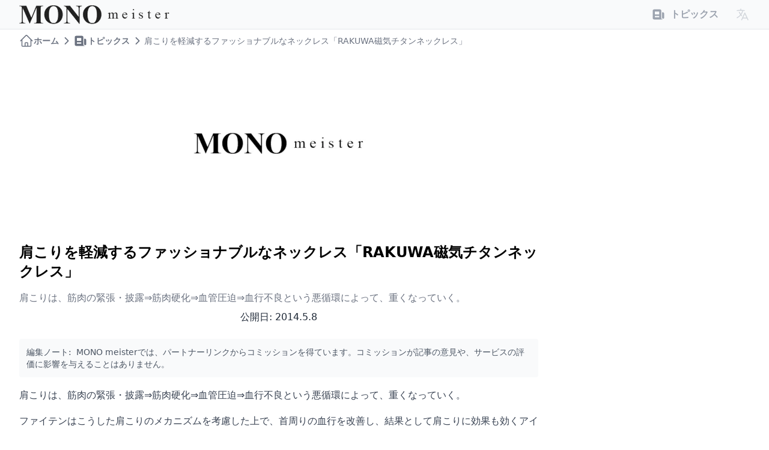

--- FILE ---
content_type: text/html; charset=utf-8
request_url: https://monomeister.com/topics/detail/2014-05-09_1708/
body_size: 9899
content:
<!DOCTYPE html><html  lang="ja"><head><meta charset="utf-8"><meta name="viewport" content="width=device-width, initial-scale=1"><title>肩こりを軽減するファッショナブルなネックレス「RAKUWA磁気チタンネックレス」 | MONO meister</title><script src="/gads.js" async body></script><style children="#nprogress {
  pointer-events: none;
}
#nprogress .bar {
  background: #AAA;
  position: fixed;
  z-index: 99999;
  top: 0;
  left: 0;
  width: 100%;
  height: 3px;
}
/* Fancy blur effect */
#nprogress .peg {
  display: block;
  position: absolute;
  right: 0px;
  width: 100px;
  height: 100%;
  box-shadow: 0 0 10px #AAA, 0 0 5px #AAA;
  opacity: 1.0;
  -webkit-transform: rotate(3deg) translate(0px, -4px);
      -ms-transform: rotate(3deg) translate(0px, -4px);
          transform: rotate(3deg) translate(0px, -4px);
}
/* Remove these to get rid of the spinner */
#nprogress .spinner {
  display: block;
  position: fixed;
  z-index: 99999;
  top: 15px;
  right: 15px;
}
#nprogress .spinner-icon {
  width: 18px;
  height: 18px;
  box-sizing: border-box;
  border: solid 2px transparent;
  border-top-color: #AAA;
  border-left-color: #AAA;
  border-radius: 50%;
  -webkit-animation: nprogress-spinner 400ms linear infinite;
          animation: nprogress-spinner 400ms linear infinite;
}
.nprogress-custom-parent {
  overflow: hidden;
  position: relative;
}
.nprogress-custom-parent #nprogress .spinner,
.nprogress-custom-parent #nprogress .bar {
  position: absolute;
}
@-webkit-keyframes nprogress-spinner {
  0%   { -webkit-transform: rotate(0deg); }
  100% { -webkit-transform: rotate(360deg); }
}
@keyframes nprogress-spinner {
  0%   { transform: rotate(0deg); }
  100% { transform: rotate(360deg); }
}"></style><link rel="stylesheet" href="/_nuxt/entry.0Cz_ytiA.css" crossorigin><link rel="preload" as="image" href="/_ipx/f_webp&fit_cover&s_600x600/imgs/topics/2014-05-09_1708-th.webp" imagesizes="300px" imagesrcset="/_ipx/f_webp&fit_cover&s_300x300/imgs/topics/2014-05-09_1708-th.webp 300w, /_ipx/f_webp&fit_cover&s_600x600/imgs/topics/2014-05-09_1708-th.webp 600w"><link rel="preload" as="fetch" crossorigin="anonymous" href="/topics/detail/2014-05-09_1708/_payload.json?abf636f9-486a-4212-9617-e0ef9a5107b0"><link rel="modulepreload" as="script" crossorigin href="/_nuxt/D8jzZyKy.js"><link rel="modulepreload" as="script" crossorigin href="/_nuxt/BGGWDyaa.js"><link rel="modulepreload" as="script" crossorigin href="/_nuxt/Dj4x74BO.js"><link rel="modulepreload" as="script" crossorigin href="/_nuxt/BSZFgSs5.js"><link rel="modulepreload" as="script" crossorigin href="/_nuxt/CJ5NhiWv.js"><link rel="modulepreload" as="script" crossorigin href="/_nuxt/BbJ40xuZ.js"><link rel="modulepreload" as="script" crossorigin href="/_nuxt/DhxIvZFk.js"><link rel="modulepreload" as="script" crossorigin href="/_nuxt/Cbpwg8Hj.js"><link rel="preload" as="fetch" fetchpriority="low" crossorigin="anonymous" href="/_nuxt/builds/meta/abf636f9-486a-4212-9617-e0ef9a5107b0.json"><link rel="prefetch" as="script" crossorigin href="/_nuxt/C4Gy9aHg.js"><link rel="prefetch" as="script" crossorigin href="/_nuxt/i6A5bGxB.js"><link rel="prefetch" as="script" crossorigin href="/_nuxt/DoUilUDz.js"><link rel="prefetch" as="script" crossorigin href="/_nuxt/CLzIzc0i.js"><link rel="prefetch" as="script" crossorigin href="/_nuxt/Di4mRcde.js"><link rel="prefetch" as="style" crossorigin href="/_nuxt/error-404.CQJqancE.css"><link rel="prefetch" as="script" crossorigin href="/_nuxt/olDePDsU.js"><link rel="prefetch" as="style" crossorigin href="/_nuxt/error-500.C8KkKrNs.css"><link rel="prefetch" as="script" crossorigin href="/_nuxt/D1wbK-v8.js"><meta name="referrer" content="no-referrer-when-downgrade"><script data-ad-client="ca-pub-7623581177155617"></script><script type="application/ld+json">{"@context":"https://schema.org","@type":"Organization","url":"https://monomeister.com","logo":"https://monomeister.com/favicons/android-chrome-256x256.png"}</script><script type="application/ld+json">{"@context":"https://schema.org","@type":"WebSite","name":"MONO meister","description":"MONO meisterは、様々な優れた「モノ」を紹介するWebマガジンです。","url":"https://monomeister.com"}</script><meta property="og:image" content="https://monomeister.com/imgs/topics/2014-05-09_1708_ja-th.webp"><meta name="description" content="肩こりは、筋肉の緊張・披露⇒筋肉硬化⇒血管圧迫⇒血行不良という悪循環によって、重くなっていく。"><meta property="og:title" content="肩こりを軽減するファッショナブルなネックレス「RAKUWA磁気チタンネックレス」 | MONO meister"><meta property="og:description" content="肩こりは、筋肉の緊張・披露⇒筋肉硬化⇒血管圧迫⇒血行不良という悪循環によって、重くなっていく。"><meta property="og:url" content="https://monomeister.com/topics/detail/2014-05-09_1708/"><meta property="og:type" content="Article"><link rel="canonical" href="https://monomeister.com/topics/detail/2014-05-09_1708/"><script type="application/ld+json">{"@context":"https://schema.org","@type":"Article","headline":"肩こりを軽減するファッショナブルなネックレス「RAKUWA磁気チタンネックレス」","author":{"@type":"Organization","name":"MONO meister"},"datePublished":"2014-05-09T00:00:00+09:00"}</script><script type="application/ld+json">{"@context":"https://schema.org","@type":"BreadcrumbList","itemListElement":[{"@type":"ListItem","position":1,"item":{"@id":"https://monomeister.com/","name":"ホーム"}},{"@type":"ListItem","position":2,"item":{"@id":"https://monomeister.com/topics/","name":"トピックス"}},{"@type":"ListItem","position":3,"item":{"@id":"https://monomeister.com/topics/detail/2014-05-09_1708/","name":"肩こりを軽減するファッショナブルなネックレス「RAKUWA磁気チタンネックレス」"}}]}</script><script type="module" src="/_nuxt/D8jzZyKy.js" crossorigin></script></head><body><div id="__nuxt"><!--[--><header class="bg-gray50 bg-background/75 backdrop-blur border-b -mb-px sticky top-0 z-50 border-gray-200 dark:border-gray-800"><div class="mx-auto px-4 sm:px-6 lg:px-8 max-w-7xl flex items-center justify-between gap-3 h-12"><div class="flex items-center gap-1.5 sm:justify-between order-2 sm:order-1 flex-1 sm:flex-auto justify-center"><p><a href="/" class="flex items-end gap-2 font-bold text-xl text-gray-900 dark:text-white"><img onerror="this.setAttribute(&#39;data-error&#39;, 1)" width="250" height="40" alt="MONO meisterのロゴ" data-nuxt-img srcset="/_ipx/f_webp&amp;s_250x40/title.png 1x, /_ipx/f_webp&amp;s_500x80/title.png 2x" src="/_ipx/f_webp&amp;s_250x40/title.png"><span class="sr-only">MONO meister</span></a></p></div><nav class="order-1 sm:order-2 sm:flex-1 mx-4"><ul class="text-right hidden sm:block text-gray-400"><!--[--><li class="inline-block mx-3"><a href="/topics/" class="inline-flex items-center align-middle"><span class="svg-2x"><svg xmlns="http://www.w3.org/2000/svg" xmlns:xlink="http://www.w3.org/1999/xlink" aria-hidden="true" role="img" class="iconify iconify--heroicons-solid icon" style="font-size:24px;" width="1em" height="1em" viewBox="0 0 20 20"><g fill="currentColor"><path fill-rule="evenodd" d="M2 5a2 2 0 0 1 2-2h8a2 2 0 0 1 2 2v10a2 2 0 0 0 2 2H4a2 2 0 0 1-2-2zm3 1h6v4H5zm6 6H5v2h6z" clip-rule="evenodd"/><path d="M15 7h1a2 2 0 0 1 2 2v5.5a1.5 1.5 0 0 1-3 0z"/></g></svg></span><span class="inline-block pl-2 font-semibold">トピックス</span></a></li><!--]--></ul></nav><nav class="relative order-3"><p class="sr-only">言語選択メニュー</p><label for="lswtich__itp" id="lswtich__label"><svg xmlns="http://www.w3.org/2000/svg" xmlns:xlink="http://www.w3.org/1999/xlink" aria-hidden="true" role="img" class="iconify iconify--heroicons icon text-gray-300" style="font-size:24px;" width="1em" height="1em" viewBox="0 0 24 24"><path fill="none" stroke="currentColor" stroke-linecap="round" stroke-linejoin="round" stroke-width="1.5" d="m10.5 21l5.25-11.25L21 21m-9-3h7.5M3 5.621a49 49 0 0 1 6-.371m0 0q1.681 0 3.334.114M9 5.25V3m3.334 2.364C11.176 10.658 7.69 15.08 3 17.502m9.334-12.138q1.344.092 2.666.257m-4.589 8.495a18 18 0 0 1-3.827-5.802"/></svg></label><input type="checkbox" id="lswtich__itp" class="hidden"><ul class="absolute top-15 right-0 bg-gray-50 p-2 rounded z-40 min-w-16" id="lang__menu__list"><!--[--><li><a href="/" class="inline-block px-4 py-2">日本語</a></li><li><a href="/en/" class="inline-block px-4 py-2">English</a></li><!--]--></ul></nav></div></header><!--[--><div class="mx-auto px-4 sm:px-6 lg:px-8 max-w-7xl my-2"><!--[--><nav aria-label="Breadcrumb" class="relative min-w-0"><ol class="flex items-center gap-x-1.5"><!--[--><li class="flex items-center gap-x-1.5 text-gray-500 dark:text-gray-400 text-sm leading-6 min-w-0"><a href="/" class="flex items-center gap-x-1.5 group font-semibold min-w-0 hover:text-gray-700 dark:hover:text-gray-200"><!--[--><svg xmlns="http://www.w3.org/2000/svg" xmlns:xlink="http://www.w3.org/1999/xlink" aria-hidden="true" role="img" class="iconify iconify--heroicons icon" style="font-size:24px;" width="1em" height="1em" viewBox="0 0 24 24"><path fill="none" stroke="currentColor" stroke-linecap="round" stroke-linejoin="round" stroke-width="1.5" d="m2.25 12l8.955-8.955a1.124 1.124 0 0 1 1.59 0L21.75 12M4.5 9.75v10.125c0 .621.504 1.125 1.125 1.125H9.75v-4.875c0-.621.504-1.125 1.125-1.125h2.25c.621 0 1.125.504 1.125 1.125V21h4.125c.621 0 1.125-.504 1.125-1.125V9.75M8.25 21h8.25"/></svg><!--]--><!--[--><span class="block truncate">ホーム</span><!--]--></a><!--[--><svg xmlns="http://www.w3.org/2000/svg" xmlns:xlink="http://www.w3.org/1999/xlink" aria-hidden="true" role="img" class="iconify iconify--heroicons icon" style="font-size:24px;" width="1em" height="1em" viewBox="0 0 20 20"><path fill="currentColor" fill-rule="evenodd" d="M8.22 5.22a.75.75 0 0 1 1.06 0l4.25 4.25a.75.75 0 0 1 0 1.06l-4.25 4.25a.75.75 0 0 1-1.06-1.06L11.94 10L8.22 6.28a.75.75 0 0 1 0-1.06" clip-rule="evenodd"/></svg><!--]--></li><li class="flex items-center gap-x-1.5 text-gray-500 dark:text-gray-400 text-sm leading-6 min-w-0"><a href="/topics/" class="flex items-center gap-x-1.5 group font-semibold min-w-0 hover:text-gray-700 dark:hover:text-gray-200"><!--[--><svg xmlns="http://www.w3.org/2000/svg" xmlns:xlink="http://www.w3.org/1999/xlink" aria-hidden="true" role="img" class="iconify iconify--heroicons-solid icon" style="font-size:24px;" width="1em" height="1em" viewBox="0 0 20 20"><g fill="currentColor"><path fill-rule="evenodd" d="M2 5a2 2 0 0 1 2-2h8a2 2 0 0 1 2 2v10a2 2 0 0 0 2 2H4a2 2 0 0 1-2-2zm3 1h6v4H5zm6 6H5v2h6z" clip-rule="evenodd"/><path d="M15 7h1a2 2 0 0 1 2 2v5.5a1.5 1.5 0 0 1-3 0z"/></g></svg><!--]--><!--[--><span class="block truncate">トピックス</span><!--]--></a><!--[--><svg xmlns="http://www.w3.org/2000/svg" xmlns:xlink="http://www.w3.org/1999/xlink" aria-hidden="true" role="img" class="iconify iconify--heroicons icon" style="font-size:24px;" width="1em" height="1em" viewBox="0 0 20 20"><path fill="currentColor" fill-rule="evenodd" d="M8.22 5.22a.75.75 0 0 1 1.06 0l4.25 4.25a.75.75 0 0 1 0 1.06l-4.25 4.25a.75.75 0 0 1-1.06-1.06L11.94 10L8.22 6.28a.75.75 0 0 1 0-1.06" clip-rule="evenodd"/></svg><!--]--></li><li class="flex items-center gap-x-1.5 text-gray-500 dark:text-gray-400 text-sm leading-6 min-w-0"><span class="block truncate">肩こりを軽減するファッショナブルなネックレス「RAKUWA磁気チタンネックレス」</span><!----></li><!--]--></ol></nav><!--]--></div><div class="mx-auto px-4 sm:px-6 lg:px-8 max-w-7xl lg:flex my-2"><!--[--><main><article><header class="mb-6"><p class=""><img onerror="this.setAttribute(&#39;data-error&#39;, 1)" width="300" height="300" alt="肩こりを軽減するファッショナブルなネックレス「RAKUWA磁気チタンネックレス」のサムネイル" loading="eager" data-nuxt-img sizes="300px" srcset="/_ipx/f_webp&amp;fit_cover&amp;s_300x300/imgs/topics/2014-05-09_1708-th.webp 300w, /_ipx/f_webp&amp;fit_cover&amp;s_600x600/imgs/topics/2014-05-09_1708-th.webp 600w" class="rounded-xl overflow-hidden mx-auto" fetchpriority="high" src="/_ipx/f_webp&amp;fit_cover&amp;s_600x600/imgs/topics/2014-05-09_1708-th.webp"></p><h1 class="text-xl sm:text-2xl font-bold my-4">肩こりを軽減するファッショナブルなネックレス「RAKUWA磁気チタンネックレス」</h1><p class="text-sm sm:text-base text-gray-500">肩こりは、筋肉の緊張・披露⇒筋肉硬化⇒血管圧迫⇒血行不良という悪循環によって、重くなっていく。</p><p class="my-2 text-gray-800 text-center"><!----><span>公開日: 2014.5.8</span></p></header><div class="bg-gray-50 text-sm p-3 rounded text-gray-600"><span class="inline-block mr-1">編集ノート:</span> MONO meisterでは、パートナーリンクからコミッションを得ています。コミッションが記事の意見や、サービスの評価に影響を与えることはありません。</div><!----><div class="prose-sm"><p><!--[-->肩こりは、筋肉の緊張・披露⇒筋肉硬化⇒血管圧迫⇒血行不良という悪循環によって、重くなっていく。<!--]--></p><p><!--[-->ファイテンはこうした肩こりのメカニズムを考慮した上で、首周りの血行を改善し、結果として肩こりに効果も効くアイテムを開発した。それが「RAKUWA磁気チタンネックレス」だ。<!--]--></p><p><!--[-->これまでも、マグネシウムネックレスなど血行改善アイテムは多く存在したが、「RAKUWA磁気チタンネックレス」は普段から気軽に常用出来る工夫がされている。<!--]--></p><p><!--[-->それが上の画像にある３つのポイントだ。<!--]--></p><p><!--[-->簡単に装着出来るため、「毎日着用しよう」という気持ちさせてくれる。これはこの手のアイテムにとってはかなりポイントが高い。<!--]--></p><p><!--[-->また、マグネシウムネックレスと違って、金属感がないため、自然な着用感を演出。水に濡れても問題ないため、スポーツ選手にも愛用者が多い。<!--]--></p><p><!--[-->そして、カラフルなデザイン。これまでの肩こり解消ネックレスは年配向けのデザインが多かったが、「RAKUWA磁気チタンネックレス」は、ブラック、レッド、グリーン、ピンク、オレンジ、ブルー、イエローというポップなカラーラインナップになっている。<!--]--></p><p><!--[-->サイズは、45cm、55cmのどちらかから選ぶことが出来る。<!--]--></p><p><!--[-->もちろん、管理医療機器 医療機器認証番号取得済みアイテムで日本製。製品の効果と性能は折り紙つきだ。ネット上のユーザーレビュー評価も非常に高く、効果が期待出来る。<!--]--></p><p><!--[-->肩こりで悩んでいる方は、一度試してみて頂きたい。<!--]--></p></div><!----></article></main><aside class="lg:min-w-80 lg:max-w-80 sm:ml-8">   <!----></aside><!--]--></div><section class="mx-auto px-4 sm:px-6 lg:px-8 max-w-7xl my-16"><!--[--><h2>新着記事</h2><!--[--><ul class="grid grid-cols-2 sm:grid-cols-4 gap-6"><!--[--><li><div><p class="rounded-xl overflow-hidden mb-2"><a href="/topics/detail/chhtfiu4so/" class=""><img onerror="this.setAttribute(&#39;data-error&#39;, 1)" width="200" height="200" alt="SONYの着るエアコン「REON POCKET」の歴代モデルのスペックを徹底比較のサムネイル" loading="lazy" data-nuxt-img srcset="/_ipx/f_webp&amp;fit_cover&amp;s_200x200/imgs/topics/chhtfiu4so-th.webp 1x, /_ipx/f_webp&amp;fit_cover&amp;s_400x400/imgs/topics/chhtfiu4so-th.webp 2x" class="mx-auto" src="/_ipx/f_webp&amp;fit_cover&amp;s_200x200/imgs/topics/chhtfiu4so-th.webp"></a></p><p class="my-2 font-bold"><a href="/topics/detail/chhtfiu4so/" class="">SONYの着るエアコン「REON POCKET」の歴代モデルのスペックを徹底比較</a></p><p class="text-sm hidden sm:block">着るエアコン「REON POCKET」の歴代モデルのスペックを徹底比較。モデルごとの冷えの違いや、バッテリー駆動時間などを比較し、どのモデルを買うべきかを解説します。</p><p class="text-sm text-right mt-4 text-gray-400">2024.7.25</p></div></li><li><div><p class="rounded-xl overflow-hidden mb-2"><a href="/topics/detail/83gir0rjvd/" class=""><img onerror="this.setAttribute(&#39;data-error&#39;, 1)" width="200" height="200" alt="ACアダプタ兼用のAC一体型モバイルバッテリーのメリットとデメリットのサムネイル" loading="lazy" data-nuxt-img srcset="/_ipx/f_webp&amp;fit_cover&amp;s_200x200/imgs/topics/83gir0rjvd-th.webp 1x, /_ipx/f_webp&amp;fit_cover&amp;s_400x400/imgs/topics/83gir0rjvd-th.webp 2x" class="mx-auto" src="/_ipx/f_webp&amp;fit_cover&amp;s_200x200/imgs/topics/83gir0rjvd-th.webp"></a></p><p class="my-2 font-bold"><a href="/topics/detail/83gir0rjvd/" class="">ACアダプタ兼用のAC一体型モバイルバッテリーのメリットとデメリット</a></p><p class="text-sm hidden sm:block">ACアダプタとモバイルバッテリーを兼ねることで利便性が非常に高まるAC一体型モバイルバッテリーのメリットとデメリットをまとめました。</p><p class="text-sm text-right mt-4 text-gray-400">2023.1.18</p></div></li><li><div><p class="rounded-xl overflow-hidden mb-2"><a href="/topics/detail/v59ms13rgh/" class=""><img onerror="this.setAttribute(&#39;data-error&#39;, 1)" width="200" height="200" alt="一番安いのはどれ？スマホ・タブレットをテレビに映す方法まとめのサムネイル" loading="lazy" data-nuxt-img srcset="/_ipx/f_webp&amp;fit_cover&amp;s_200x200/imgs/topics/v59ms13rgh-th.webp 1x, /_ipx/f_webp&amp;fit_cover&amp;s_400x400/imgs/topics/v59ms13rgh-th.webp 2x" class="mx-auto" src="/_ipx/f_webp&amp;fit_cover&amp;s_200x200/imgs/topics/v59ms13rgh-th.webp"></a></p><p class="my-2 font-bold"><a href="/topics/detail/v59ms13rgh/" class="">一番安いのはどれ？スマホ・タブレットをテレビに映す方法まとめ</a></p><p class="text-sm hidden sm:block">映像を見たり、アプリを大画面でプレイしたり、テレビとスマホ・タブレットを接続すると楽しみ方が増えます。今回は、スマホをテレビに映す方法とコストを比較します。</p><p class="text-sm text-right mt-4 text-gray-400">2022.7.26</p></div></li><li><div><p class="rounded-xl overflow-hidden mb-2"><a href="/topics/detail/d7t8lnc5j5/" class=""><img onerror="this.setAttribute(&#39;data-error&#39;, 1)" width="200" height="200" alt="外でPC作業をするユーザー必携「PCセキュリティ・ワイヤー」の選び方のサムネイル" loading="lazy" data-nuxt-img srcset="/_ipx/f_webp&amp;fit_cover&amp;s_200x200/imgs/topics/d7t8lnc5j5-th.webp 1x, /_ipx/f_webp&amp;fit_cover&amp;s_400x400/imgs/topics/d7t8lnc5j5-th.webp 2x" class="mx-auto" src="/_ipx/f_webp&amp;fit_cover&amp;s_200x200/imgs/topics/d7t8lnc5j5-th.webp"></a></p><p class="my-2 font-bold"><a href="/topics/detail/d7t8lnc5j5/" class="">外でPC作業をするユーザー必携「PCセキュリティ・ワイヤー」の選び方</a></p><p class="text-sm hidden sm:block">カフェや図書館など、出先でPC作業をするユーザーは絶対に持っておきたいのが「PCセキュリティ・ワイヤー」。今回は、PCセキュリティ・ワイヤーの選び方をまとめました。</p><p class="text-sm text-right mt-4 text-gray-400">2022.4.25</p></div></li><li><div><p class="rounded-xl overflow-hidden mb-2"><a href="/topics/detail/g1zofirnlp/" class=""><img onerror="this.setAttribute(&#39;data-error&#39;, 1)" width="200" height="200" alt="SUICAが使えるスマートバンドまとめのサムネイル" loading="lazy" data-nuxt-img srcset="/_ipx/f_webp&amp;fit_cover&amp;s_200x200/imgs/topics/g1zofirnlp-th.webp 1x, /_ipx/f_webp&amp;fit_cover&amp;s_400x400/imgs/topics/g1zofirnlp-th.webp 2x" class="mx-auto" src="/_ipx/f_webp&amp;fit_cover&amp;s_200x200/imgs/topics/g1zofirnlp-th.webp"></a></p><p class="my-2 font-bold"><a href="/topics/detail/g1zofirnlp/" class="">SUICAが使えるスマートバンドまとめ</a></p><p class="text-sm hidden sm:block">日本の多くのお店で使えるSUICA。運動時に活躍するスマートバンドにSUICAが搭載されていると、非常に便利です。</p><p class="text-sm text-right mt-4 text-gray-400">2022.4.21</p></div></li><li><div><p class="rounded-xl overflow-hidden mb-2"><a href="/topics/detail/47e6o9jt3b/" class=""><img onerror="this.setAttribute(&#39;data-error&#39;, 1)" width="200" height="200" alt="同じ解像度でサイズ違いの液晶ディスプレイの選び方のサムネイル" loading="lazy" data-nuxt-img srcset="/_ipx/f_webp&amp;fit_cover&amp;s_200x200/imgs/topics/47e6o9jt3b-th.webp 1x, /_ipx/f_webp&amp;fit_cover&amp;s_400x400/imgs/topics/47e6o9jt3b-th.webp 2x" class="mx-auto" src="/_ipx/f_webp&amp;fit_cover&amp;s_200x200/imgs/topics/47e6o9jt3b-th.webp"></a></p><p class="my-2 font-bold"><a href="/topics/detail/47e6o9jt3b/" class="">同じ解像度でサイズ違いの液晶ディスプレイの選び方</a></p><p class="text-sm hidden sm:block">多種多様な液晶ディスプレイが販売されている現在では、液晶ディスプレイを購入する際は「画面サイズ」と「解像度」という二つの要素をチェックして選ぶ必要があります。</p><p class="text-sm text-right mt-4 text-gray-400">2022.4.12</p></div></li><li><div><p class="rounded-xl overflow-hidden mb-2"><a href="/topics/detail/8li7sndfmz/" class=""><img onerror="this.setAttribute(&#39;data-error&#39;, 1)" width="200" height="200" alt="ネックバンドスピーカーを使うメリットと選び方のサムネイル" loading="lazy" data-nuxt-img srcset="/_ipx/f_webp&amp;fit_cover&amp;s_200x200/imgs/topics/8li7sndfmz-th.webp 1x, /_ipx/f_webp&amp;fit_cover&amp;s_400x400/imgs/topics/8li7sndfmz-th.webp 2x" class="mx-auto" src="/_ipx/f_webp&amp;fit_cover&amp;s_200x200/imgs/topics/8li7sndfmz-th.webp"></a></p><p class="my-2 font-bold"><a href="/topics/detail/8li7sndfmz/" class="">ネックバンドスピーカーを使うメリットと選び方</a></p><p class="text-sm hidden sm:block">ホームシアター用途だけでなく、在宅ワークでも需要が多いネックバンドスピーカー。ネックバンドスピーカーを使うメリットと、選ぶときに注意したいポイントをまとめました。</p><p class="text-sm text-right mt-4 text-gray-400">2022.3.24</p></div></li><li><div><p class="rounded-xl overflow-hidden mb-2"><a href="/topics/detail/0l8nl1pg50/" class=""><img onerror="this.setAttribute(&#39;data-error&#39;, 1)" width="200" height="200" alt="仕事だけでなく家庭でも便利！電子メモパッドの選び方まとめのサムネイル" loading="lazy" data-nuxt-img srcset="/_ipx/f_webp&amp;fit_cover&amp;s_200x200/imgs/topics/0l8nl1pg50-th.webp 1x, /_ipx/f_webp&amp;fit_cover&amp;s_400x400/imgs/topics/0l8nl1pg50-th.webp 2x" class="mx-auto" src="/_ipx/f_webp&amp;fit_cover&amp;s_200x200/imgs/topics/0l8nl1pg50-th.webp"></a></p><p class="my-2 font-bold"><a href="/topics/detail/0l8nl1pg50/" class="">仕事だけでなく家庭でも便利！電子メモパッドの選び方まとめ</a></p><p class="text-sm hidden sm:block">なくても良いけど、あると意外と手放せなくなるのが電子メモパッド。仕事だけでなく家庭でも便利な電子メモパッドの選び方をまとめました。</p><p class="text-sm text-right mt-4 text-gray-400">2022.3.23</p></div></li><li><div><p class="rounded-xl overflow-hidden mb-2"><a href="/topics/detail/7poybaarn2/" class=""><img onerror="this.setAttribute(&#39;data-error&#39;, 1)" width="200" height="200" alt="ワイドな液晶ディスプレイの種類と選び方まとめのサムネイル" loading="lazy" data-nuxt-img srcset="/_ipx/f_webp&amp;fit_cover&amp;s_200x200/imgs/topics/7poybaarn2-th.webp 1x, /_ipx/f_webp&amp;fit_cover&amp;s_400x400/imgs/topics/7poybaarn2-th.webp 2x" class="mx-auto" src="/_ipx/f_webp&amp;fit_cover&amp;s_200x200/imgs/topics/7poybaarn2-th.webp"></a></p><p class="my-2 font-bold"><a href="/topics/detail/7poybaarn2/" class="">ワイドな液晶ディスプレイの種類と選び方まとめ</a></p><p class="text-sm hidden sm:block">ベーシックな16:9から、超ウルトラな32:9まであるワイド液晶。今回は、ワイドな液晶ディスプレイの種類と、作業が快適になるサイズ・解像・dpiの選び方をまとめました。</p><p class="text-sm text-right mt-4 text-gray-400">2022.3.21</p></div></li><li><div><p class="rounded-xl overflow-hidden mb-2"><a href="/topics/detail/id2v01j49m/" class=""><img onerror="this.setAttribute(&#39;data-error&#39;, 1)" width="200" height="200" alt="あると地味に便利！電動ゴミ箱・スマートゴミ箱まとめのサムネイル" loading="lazy" data-nuxt-img srcset="/_ipx/f_webp&amp;fit_cover&amp;s_200x200/imgs/topics/id2v01j49m-th.webp 1x, /_ipx/f_webp&amp;fit_cover&amp;s_400x400/imgs/topics/id2v01j49m-th.webp 2x" class="mx-auto" src="/_ipx/f_webp&amp;fit_cover&amp;s_200x200/imgs/topics/id2v01j49m-th.webp"></a></p><p class="my-2 font-bold"><a href="/topics/detail/id2v01j49m/" class="">あると地味に便利！電動ゴミ箱・スマートゴミ箱まとめ</a></p><p class="text-sm hidden sm:block">ここ数年で話題になっている新しい家電が「電動ゴミ箱・スマートゴミ箱」。今回は、電動ゴミ箱・スマートゴミ箱のメリット・デメリットをまとめました。</p><p class="text-sm text-right mt-4 text-gray-400">2022.3.17</p></div></li><li><div><p class="rounded-xl overflow-hidden mb-2"><a href="/topics/detail/jum2yvngy7/" class=""><img onerror="this.setAttribute(&#39;data-error&#39;, 1)" width="200" height="200" alt="絶対に失敗しないモニターアームの選び方のサムネイル" loading="lazy" data-nuxt-img srcset="/_ipx/f_webp&amp;fit_cover&amp;s_200x200/imgs/topics/jum2yvngy7-th.webp 1x, /_ipx/f_webp&amp;fit_cover&amp;s_400x400/imgs/topics/jum2yvngy7-th.webp 2x" class="mx-auto" src="/_ipx/f_webp&amp;fit_cover&amp;s_200x200/imgs/topics/jum2yvngy7-th.webp"></a></p><p class="my-2 font-bold"><a href="/topics/detail/jum2yvngy7/" class="">絶対に失敗しないモニターアームの選び方</a></p><p class="text-sm hidden sm:block">マルチディスプレイ環境を快適にしてくれるのがモニターアーム。簡単な仕組みのデバイスですが、選び方次第でレイアウトが変わってしまったり、モニター同士が干渉したりと、意外とハマりポイントが多いアイテムです。</p><p class="text-sm text-right mt-4 text-gray-400">2022.3.16</p></div></li><li><div><p class="rounded-xl overflow-hidden mb-2"><a href="/topics/detail/3ekji7mzco/" class=""><img onerror="this.setAttribute(&#39;data-error&#39;, 1)" width="200" height="200" alt="サイクリングに最適なG-SHOCKを探そうのサムネイル" loading="lazy" data-nuxt-img srcset="/_ipx/f_webp&amp;fit_cover&amp;s_200x200/imgs/topics/3ekji7mzco-th.webp 1x, /_ipx/f_webp&amp;fit_cover&amp;s_400x400/imgs/topics/3ekji7mzco-th.webp 2x" class="mx-auto" src="/_ipx/f_webp&amp;fit_cover&amp;s_200x200/imgs/topics/3ekji7mzco-th.webp"></a></p><p class="my-2 font-bold"><a href="/topics/detail/3ekji7mzco/" class="">サイクリングに最適なG-SHOCKを探そう</a></p><p class="text-sm hidden sm:block">防水・防塵性能が高く、エクササイズにも最適なG-SHOCK。今回は、サイクリングに最適なG-SHOCKをピックアップ。</p><p class="text-sm text-right mt-4 text-gray-400">2022.3.15</p></div></li><li><div><p class="rounded-xl overflow-hidden mb-2"><a href="/topics/detail/20wxl78xi3/" class=""><img onerror="this.setAttribute(&#39;data-error&#39;, 1)" width="200" height="200" alt="電子書籍リーダーに最適な電子ペーパー・ディスプレイ搭載端末まとめのサムネイル" loading="lazy" data-nuxt-img srcset="/_ipx/f_webp&amp;fit_cover&amp;s_200x200/imgs/topics/20wxl78xi3-th.webp 1x, /_ipx/f_webp&amp;fit_cover&amp;s_400x400/imgs/topics/20wxl78xi3-th.webp 2x" class="mx-auto" src="/_ipx/f_webp&amp;fit_cover&amp;s_200x200/imgs/topics/20wxl78xi3-th.webp"></a></p><p class="my-2 font-bold"><a href="/topics/detail/20wxl78xi3/" class="">電子書籍リーダーに最適な電子ペーパー・ディスプレイ搭載端末まとめ</a></p><p class="text-sm hidden sm:block">電子書籍リーダーに最適な電子ペーパー・ディスプレイを搭載した、電子書籍リーダー、Androidタブレットなどの端末をまとめました。</p><p class="text-sm text-right mt-4 text-gray-400">2022.2.15</p></div></li><li><div><p class="rounded-xl overflow-hidden mb-2"><a href="/topics/detail/fggnpqy6if/" class=""><img onerror="this.setAttribute(&#39;data-error&#39;, 1)" width="200" height="200" alt="エネループの充電も出力もできる充電器まとめのサムネイル" loading="lazy" data-nuxt-img srcset="/_ipx/f_webp&amp;fit_cover&amp;s_200x200/imgs/topics/fggnpqy6if-th.webp 1x, /_ipx/f_webp&amp;fit_cover&amp;s_400x400/imgs/topics/fggnpqy6if-th.webp 2x" class="mx-auto" src="/_ipx/f_webp&amp;fit_cover&amp;s_200x200/imgs/topics/fggnpqy6if-th.webp"></a></p><p class="my-2 font-bold"><a href="/topics/detail/fggnpqy6if/" class="">エネループの充電も出力もできる充電器まとめ</a></p><p class="text-sm hidden sm:block">繰り返しつけて便利なエネループ。実はエネループの充電器には、充電だけでなくモバイルバッテリーとしても使えるモデルがあります。</p><p class="text-sm text-right mt-4 text-gray-400">2022.1.26</p></div></li><li><div><p class="rounded-xl overflow-hidden mb-2"><a href="/topics/detail/bb0u34pocc/" class=""><img onerror="this.setAttribute(&#39;data-error&#39;, 1)" width="200" height="200" alt="機能性素材・GORE-TEXの素材の違いまとめのサムネイル" loading="lazy" data-nuxt-img srcset="/_ipx/f_webp&amp;fit_cover&amp;s_200x200/imgs/topics/bb0u34pocc-th.webp 1x, /_ipx/f_webp&amp;fit_cover&amp;s_400x400/imgs/topics/bb0u34pocc-th.webp 2x" class="mx-auto" src="/_ipx/f_webp&amp;fit_cover&amp;s_200x200/imgs/topics/bb0u34pocc-th.webp"></a></p><p class="my-2 font-bold"><a href="/topics/detail/bb0u34pocc/" class="">機能性素材・GORE-TEXの素材の違いまとめ</a></p><p class="text-sm hidden sm:block">防寒ウェアだけでなく、ひんやりシーツなどにも採用されている機能性素材・GORE-TEX。今回は、GORE-TEXの素材の違いをまとめて比較しました。</p><p class="text-sm text-right mt-4 text-gray-400">2022.1.23</p></div></li><li><div><p class="rounded-xl overflow-hidden mb-2"><a href="/topics/detail/os4jty9vyg/" class=""><img onerror="this.setAttribute(&#39;data-error&#39;, 1)" width="200" height="200" alt="ドンキTVだけじゃない！チューナーレス・テレビまとめのサムネイル" loading="lazy" data-nuxt-img srcset="/_ipx/f_webp&amp;fit_cover&amp;s_200x200/imgs/topics/os4jty9vyg-th.webp 1x, /_ipx/f_webp&amp;fit_cover&amp;s_400x400/imgs/topics/os4jty9vyg-th.webp 2x" class="mx-auto" src="/_ipx/f_webp&amp;fit_cover&amp;s_200x200/imgs/topics/os4jty9vyg-th.webp"></a></p><p class="my-2 font-bold"><a href="/topics/detail/os4jty9vyg/" class="">ドンキTVだけじゃない！チューナーレス・テレビまとめ</a></p><p class="text-sm hidden sm:block">NHKに受信料を払わないで良いテレビとして話題となった「ドンキTV」と同様の、チューナーレス・テレビをまとめました。</p><p class="text-sm text-right mt-4 text-gray-400">2022.1.20</p></div></li><li><div><p class="rounded-xl overflow-hidden mb-2"><a href="/topics/detail/d12t57zu3p/" class=""><img onerror="this.setAttribute(&#39;data-error&#39;, 1)" width="200" height="200" alt="アクションカム・アクションカメラを手掛ける著名メーカーまとめのサムネイル" loading="lazy" data-nuxt-img srcset="/_ipx/f_webp&amp;fit_cover&amp;s_200x200/imgs/topics/d12t57zu3p-th.webp 1x, /_ipx/f_webp&amp;fit_cover&amp;s_400x400/imgs/topics/d12t57zu3p-th.webp 2x" class="mx-auto" src="/_ipx/f_webp&amp;fit_cover&amp;s_200x200/imgs/topics/d12t57zu3p-th.webp"></a></p><p class="my-2 font-bold"><a href="/topics/detail/d12t57zu3p/" class="">アクションカム・アクションカメラを手掛ける著名メーカーまとめ</a></p><p class="text-sm hidden sm:block">スポーツの撮影だけでなく、旅先の撮影など様々なシーンで活用されているアクションカメラ。アクションカメラの著名メーカーまとめました。</p><p class="text-sm text-right mt-4 text-gray-400">2022.1.18</p></div></li><li><div><p class="rounded-xl overflow-hidden mb-2"><a href="/topics/detail/t78i1d9gcw/" class=""><img onerror="this.setAttribute(&#39;data-error&#39;, 1)" width="200" height="200" alt="ワイヤレス充電器の規格と選び方のサムネイル" loading="lazy" data-nuxt-img srcset="/_ipx/f_webp&amp;fit_cover&amp;s_200x200/imgs/topics/t78i1d9gcw-th.webp 1x, /_ipx/f_webp&amp;fit_cover&amp;s_400x400/imgs/topics/t78i1d9gcw-th.webp 2x" class="mx-auto" src="/_ipx/f_webp&amp;fit_cover&amp;s_200x200/imgs/topics/t78i1d9gcw-th.webp"></a></p><p class="my-2 font-bold"><a href="/topics/detail/t78i1d9gcw/" class="">ワイヤレス充電器の規格と選び方</a></p><p class="text-sm hidden sm:block">意外と複雑なワイヤレス充電器の規格と、選び方をまとめました。</p><p class="text-sm text-right mt-4 text-gray-400">2022.1.17</p></div></li><li><div><p class="rounded-xl overflow-hidden mb-2"><a href="/topics/detail/r7m2mlwrkf/" class=""><img onerror="this.setAttribute(&#39;data-error&#39;, 1)" width="200" height="200" alt="足元ヒーターの選び方とオススメ製品まとめのサムネイル" loading="lazy" data-nuxt-img srcset="/_ipx/f_webp&amp;fit_cover&amp;s_200x200/imgs/topics/r7m2mlwrkf-th.webp 1x, /_ipx/f_webp&amp;fit_cover&amp;s_400x400/imgs/topics/r7m2mlwrkf-th.webp 2x" class="mx-auto" src="/_ipx/f_webp&amp;fit_cover&amp;s_200x200/imgs/topics/r7m2mlwrkf-th.webp"></a></p><p class="my-2 font-bold"><a href="/topics/detail/r7m2mlwrkf/" class="">足元ヒーターの選び方とオススメ製品まとめ</a></p><p class="text-sm hidden sm:block">冬になると暖房だけでは冷えてしまうのが足元。今回は、足元を温めるのに最適な足元ヒーターの選び方とオススメ製品をまとめました。</p><p class="text-sm text-right mt-4 text-gray-400">2022.1.3</p></div></li><li><div><p class="rounded-xl overflow-hidden mb-2"><a href="/topics/detail/m9nxn5ibwv/" class=""><img onerror="this.setAttribute(&#39;data-error&#39;, 1)" width="200" height="200" alt="PCでVRゲームを楽しむ方法まとめのサムネイル" loading="lazy" data-nuxt-img srcset="/_ipx/f_webp&amp;fit_cover&amp;s_200x200/imgs/topics/m9nxn5ibwv-th.webp 1x, /_ipx/f_webp&amp;fit_cover&amp;s_400x400/imgs/topics/m9nxn5ibwv-th.webp 2x" class="mx-auto" src="/_ipx/f_webp&amp;fit_cover&amp;s_200x200/imgs/topics/m9nxn5ibwv-th.webp"></a></p><p class="my-2 font-bold"><a href="/topics/detail/m9nxn5ibwv/" class="">PCでVRゲームを楽しむ方法まとめ</a></p><p class="text-sm hidden sm:block">徐々に配信タイトルも増えてきたPCのVRゲーム。今回は、PCのVRゲームを楽しむために必要な機材の揃え方やの選び方、機材を選ぶ際のコツをまとめました。</p><p class="text-sm text-right mt-4 text-gray-400">2021.12.21</p></div></li><!--]--></ul><!--]--><!--]--></section><!--]--><footer class="relative mt-12"><div class="mx-auto px-4 sm:px-6 lg:px-8 max-w-7xl py-8 lg:py-4 lg:flex items-center lg:justify-between lg:gap-x-3"><div class="lg:flex-1 lg:order-2 flex justify-center sm:my-0 my-6"><ul class="leading-tight sm:text-center w-full"><!--[--><li class="sm:inline-block sm:mx-2 sm:my-1 my-2"><a href="/about/" class="text-sm">このサイトについて</a></li><li class="sm:inline-block sm:mx-2 sm:my-1 my-2"><a href="/privacy/" class="text-sm">プライバシー・ポリシー</a></li><!--]--></ul></div><div class="flex items-center justify-center lg:justify-end gap-x-1.5 lg:order-3 sm:my-0 my-6"><ul class="leading-tight"><!--[--><li class="inline-block mx-3"><a href="/" class="text-sm">日本語</a></li><li class="inline-block mx-3"><a href="/en/" class="text-sm">English</a></li><!--]--></ul></div><div class="lg:order-1 sm:flex text-sm text-gray-500 sm:text-left text-center sm:my-0 my-6"> (c) 2025 MONO meister</div></div></footer><!--]--></div><div id="teleports"></div><script type="application/json" data-nuxt-data="nuxt-app" data-ssr="true" id="__NUXT_DATA__" data-src="/topics/detail/2014-05-09_1708/_payload.json?abf636f9-486a-4212-9617-e0ef9a5107b0">[{"state":1,"once":3,"_errors":4,"serverRendered":6,"path":7,"prerenderedAt":8},["Reactive",2],{},["Set"],["ShallowReactive",5],{"data-categories-ja":-1,"data-topics-detail-2014-05-09_1708-ja":-1,"i-heroicons-solid:newspaper":-1,"i-heroicons:language":-1,"content-query-eg7NYF1X3n":-1,"i-heroicons:home":-1,"i-heroicons:chevron-right-20-solid":-1},true,"/topics/detail/2014-05-09_1708/",1762329996692]</script><script>window.__NUXT__={};window.__NUXT__.config={public:{dataMaster:{en:{affilink:[],itemcard_message:{count:0,list:{Amazon:{store:"",code:"amazon",text:"",link:"",order:0}}}},ja:{affilink:[{urlEncode:true,before:"https://rpx.a8.net/svt/ejp?a8mat=260EXP+CP92RU+2HOM+BW8O1&rakuten=y&a8ejpredirect=http%3A%2F%2Fhb.afl.rakuten.co.jp%2Fhgc%2F0ea62065.34400275.0ea62066.204f04c0%2Fa13102950409_260EXP_CP94BE_2HOM_BW8O1%3Fpc%3D",after:null,beacon:"https://www18.a8.net/0.gif?a8mat=260EXP+CP92RU+2HOM+BW8O1",domains:["search.rakuten.co.jp","items.rakuten.co.jp","www.rakuten.co.jp","item.rakuten.co.jp","www.rakuten.ne.jp","books.rakuten.co.jp","coupon.rakuten.co.jp","biccamera.rakuten.co.jp","event.rakuten.co.jp"]},{urlEncode:true,before:"https://ck.jp.ap.valuecommerce.com/servlet/referral?sid=3125929&pid=887162129&vc_url=",after:null,beacon:"https://ad.jp.ap.valuecommerce.com/servlet/gifbanner?sid=3125929&pid=887162129",domains:["shopping.yahoo.co.jp"]},{urlEncode:true,before:"https://ck.jp.ap.valuecommerce.com/servlet/referral?sid=3125929&pid=882828390&vc_url=",after:null,beacon:"https://ad.jp.ap.valuecommerce.com/servlet/gifbanner?sid=3125929&pid=882828390",domains:["www.amazon.co.jp"]}],itemcard_message:{count:2,list:{"楽天市場":{store:"楽天市場",code:"rakuten",text:"お買い物マラソン 開催中！",link:"https://event.rakuten.co.jp/campaign/point-up/marathon/",order:0},"Yahooショッピング":{store:"Yahooショッピング",code:"yahoo",text:"5日のつく日は+4%還元",link:"https://shopping.yahoo.co.jp/promotion/campaign/5day/",order:0},Amazon:{store:"",code:"amazon",text:"",link:"",order:0},"ワイズロード":{store:"",text:"",link:"",order:5}}}}},pageLimit:40,hostname:"https://monomeister.com",credit:"MONO meister",domain:"https://monomeister.com",api:"https://api.monomeister.com/",cdn:"https://cdn.monomeister.com/",apiPrefix:"mnm_",multiLang:true,i18n:{defaultLang:"ja",langList:{ja:{code:"ja-JP",url:"/",path:"/",label:"日本語",siteName:"MONO meister",description:"MONO meisterは、様々な優れた「モノ」を紹介するWebマガジンです。"},en:{code:"en-US",url:"/en/",path:"/en",label:"English",siteName:"MONO meister",description:"MONO meister is a web magazine that introduces a variety of excellent products."}}},icons:{topics:"i-heroicons-solid-newspaper",categories:"i-heroicons-solid-folder"},menus:{ja:{header:[{path:"/topics/",label:"topics",icon:"i-heroicons-solid-newspaper"}],footer:[{path:"/about/",label:"about"},{path:"/privacy/",label:"privacy"}]},en:{header:[{path:"/topics/",label:"topics",icon:"i-heroicons-solid-newspaper"}],footer:[{path:"/about/",label:"about"},{path:"/privacy/",label:"privacy"}]}},sitemapIgonore:["tags"],progress:{height:"3px",color:"#AAA",options:{showSpinner:true}},mdc:{components:{prose:true,map:{p:"prose-p",a:"prose-a",blockquote:"prose-blockquote","code-inline":"prose-code-inline",code:"ProseCodeInline",em:"prose-em",h1:"prose-h1",h2:"prose-h2",h3:"prose-h3",h4:"prose-h4",h5:"prose-h5",h6:"prose-h6",hr:"prose-hr",img:"prose-img",ul:"prose-ul",ol:"prose-ol",li:"prose-li",strong:"prose-strong",table:"prose-table",thead:"prose-thead",tbody:"prose-tbody",td:"prose-td",th:"prose-th",tr:"prose-tr"}},headings:{anchorLinks:{h1:false,h2:true,h3:true,h4:true,h5:false,h6:false}}},content:{locales:[],defaultLocale:"",integrity:1762329971427,experimental:{stripQueryParameters:false,advanceQuery:false,clientDB:false},respectPathCase:false,api:{baseURL:"/api/_content"},navigation:{fields:[]},tags:{p:"prose-p",a:"prose-a",blockquote:"prose-blockquote","code-inline":"prose-code-inline",code:"ProseCodeInline",em:"prose-em",h1:"prose-h1",h2:"prose-h2",h3:"prose-h3",h4:"prose-h4",h5:"prose-h5",h6:"prose-h6",hr:"prose-hr",img:"prose-img",ul:"prose-ul",ol:"prose-ol",li:"prose-li",strong:"prose-strong",table:"prose-table",thead:"prose-thead",tbody:"prose-tbody",td:"prose-td",th:"prose-th",tr:"prose-tr"},highlight:false,wsUrl:"",documentDriven:false,host:"",trailingSlash:false,search:"",contentHead:true,anchorLinks:{depth:4,exclude:[1]}}},app:{baseURL:"/",buildId:"abf636f9-486a-4212-9617-e0ef9a5107b0",buildAssetsDir:"/_nuxt/",cdnURL:""}}</script><script defer src="https://static.cloudflareinsights.com/beacon.min.js/vcd15cbe7772f49c399c6a5babf22c1241717689176015" integrity="sha512-ZpsOmlRQV6y907TI0dKBHq9Md29nnaEIPlkf84rnaERnq6zvWvPUqr2ft8M1aS28oN72PdrCzSjY4U6VaAw1EQ==" data-cf-beacon='{"version":"2024.11.0","token":"e3635747cb1746bc952fa75a7f6d99e2","r":1,"server_timing":{"name":{"cfCacheStatus":true,"cfEdge":true,"cfExtPri":true,"cfL4":true,"cfOrigin":true,"cfSpeedBrain":true},"location_startswith":null}}' crossorigin="anonymous"></script>
</body></html>

--- FILE ---
content_type: text/css; charset=utf-8
request_url: https://monomeister.com/_nuxt/entry.0Cz_ytiA.css
body_size: 5374
content:
*,:after,:before{border-color:var(--un-default-border-color,#e5e7eb);border-style:solid;border-width:0;box-sizing:border-box}:after,:before{--un-content:""}:host,html{line-height:1.5;-webkit-text-size-adjust:100%;font-family:ui-sans-serif,system-ui,sans-serif,Apple Color Emoji,Segoe UI Emoji,Segoe UI Symbol,Noto Color Emoji;font-feature-settings:normal;font-variation-settings:normal;-moz-tab-size:4;-o-tab-size:4;tab-size:4;-webkit-tap-highlight-color:transparent}body{line-height:inherit;margin:0}hr{border-top-width:1px;color:inherit;height:0}abbr:where([title]){-webkit-text-decoration:underline dotted;text-decoration:underline dotted}h1,h2,h3,h4,h5,h6{font-size:inherit;font-weight:inherit}a{color:inherit;text-decoration:inherit}b,strong{font-weight:bolder}code,kbd,pre,samp{font-family:ui-monospace,SFMono-Regular,Menlo,Monaco,Consolas,Liberation Mono,Courier New,monospace;font-feature-settings:normal;font-size:1em;font-variation-settings:normal}small{font-size:80%}sub,sup{font-size:75%;line-height:0;position:relative;vertical-align:baseline}sub{bottom:-.25em}sup{top:-.5em}table{border-collapse:collapse;border-color:inherit;text-indent:0}button,input,optgroup,select,textarea{color:inherit;font-family:inherit;font-feature-settings:inherit;font-size:100%;font-variation-settings:inherit;font-weight:inherit;line-height:inherit;margin:0;padding:0}button,select{text-transform:none}[type=button],[type=reset],[type=submit],button{-webkit-appearance:button;background-color:transparent;background-image:none}:-moz-focusring{outline:auto}:-moz-ui-invalid{box-shadow:none}progress{vertical-align:baseline}::-webkit-inner-spin-button,::-webkit-outer-spin-button{height:auto}[type=search]{-webkit-appearance:textfield;outline-offset:-2px}::-webkit-search-decoration{-webkit-appearance:none}::-webkit-file-upload-button{-webkit-appearance:button;font:inherit}summary{display:list-item}blockquote,dd,dl,figure,h1,h2,h3,h4,h5,h6,hr,p,pre{margin:0}fieldset{margin:0}fieldset,legend{padding:0}menu,ol,ul{list-style:none;margin:0;padding:0}dialog{padding:0}textarea{resize:vertical}input::-moz-placeholder,textarea::-moz-placeholder{color:#9ca3af;opacity:1}input::placeholder,textarea::placeholder{color:#9ca3af;opacity:1}[role=button],button{cursor:pointer}:disabled{cursor:default}audio,canvas,embed,iframe,img,object,svg,video{display:block;vertical-align:middle}img,video{height:auto;max-width:100%}[hidden]:where(:not([hidden=until-found])){display:none}.svg-2x svg{height:24px;width:24px}.prose-sm h2>a,.prose-sm h3>a,.prose-sm h4>a,.prose-sm h5>a{display:block;padding:3px 0}.prose-sm h2{font-size:1.5rem;line-height:1.2rem;margin-bottom:16px;margin-top:1.8rem;padding-bottom:.25rem}@media only screen and (max-width:767px){.prose-sm h2{font-size:1.2rem}}.prose-sm h3{color:#555;font-size:1.25rem;font-weight:600;margin-top:32px}@media only screen and (max-width:767px){.prose-sm h3{font-size:1.05rem}}.prose-sm h4{font-weight:600;margin-top:12px}.prose-sm>p{color:#374151;line-height:1.7rem;margin:16px 0}.prose-sm>p>a{color:#999;text-decoration:underline}.prose-sm .embed-responsive{height:0;margin:32px 0;max-width:100%;padding-bottom:56.25%;position:relative;width:100%}.prose-sm .embed-responsive iframe{height:100%;left:0;position:absolute;top:0;width:100%}.prose-sm>p>img{margin:32px 0;width:100%}.prose-sm ul{list-style:disc}.prose-sm ol,.prose-sm ul{margin-left:0;padding-left:20px}.prose-sm ol{list-style-type:decimal}.prose-sm ol li,.prose-sm ul li{margin:4px 0}.prose-sm ol li::marker,.prose-sm ul li::marker{color:#999;font-weight:700}.prose-sm pre{white-space:pre-wrap}.prose-sm pre code{background:#333;border-radius:8px;color:#fafafa;display:block;padding:24px}.prose-sm .scroll-table{overflow-x:scroll;white-space:nowrap}.prose-sm table{border-spacing:0;margin:24px 0;text-align:left;width:100%}.prose-sm table td,.prose-sm table th{padding:10px 6px}:is(.prose-sm table td,.prose-sm table th):first-child{border-right:1px solid #e5e7eb;padding-left:12px}:is(.prose-sm table td,.prose-sm table th):last-child{padding-right:0}.prose-sm table thead{border-bottom:2px solid #e5e7eb}.prose-sm table thead tr th{font-size:.875rem}.prose-sm table tr{border-bottom:1px solid #e5e7eb}.prose-sm table tr:last-child{border-bottom:0}.prose-sm table tr td:first-child{color:#999;font-size:.875rem;font-weight:700}.prose-sm table tbody tr:nth-child(odd){background-color:#fafafa}.prose-sm table tbody tr td{color:#333;font-size:.875rem}.compare__point__list{counter-reset:points;margin:0!important;padding:12px!important;width:100%}.compare__point__list__txt:before{background-color:#38bdf8;border-radius:50%;color:#fff;content:"";content:counter(points);counter-increment:points;display:block;font-size:1.5rem;margin-right:12px;padding:8px 22px;text-align:center}.top__border{border-top:3px solid #ddd}.hero__bg{background-attachment:fixed;background-color:#fff;background-image:url("data:image/svg+xml;charset=utf-8,%3Csvg xmlns='http://www.w3.org/2000/svg'%3E%3Cdefs%3E%3ClinearGradient id='a' x1='0' x2='0' y1='0' y2='100%25' gradientTransform='rotate(240)' gradientUnits='userSpaceOnUse'%3E%3Cstop offset='0' stop-color='%23fff'/%3E%3Cstop offset='1' stop-color='%234fe'/%3E%3C/linearGradient%3E%3Cpattern id='b' width='540' height='450' x='0' y='0' patternUnits='userSpaceOnUse' viewBox='0 0 1080 900'%3E%3Cg fill-opacity='.1'%3E%3Cpath fill='%23444' d='M90 150 0 300h180z'/%3E%3Cpath d='M90 150 180 0H0z'/%3E%3Cpath fill='%23aaa' d='M270 150 360 0H180z'/%3E%3Cpath fill='%23ddd' d='m450 150-90 150h180z'/%3E%3Cpath fill='%23999' d='M450 150 540 0H360z'/%3E%3Cpath d='m630 150-90 150h180z'/%3E%3Cpath fill='%23ddd' d='M630 150 720 0H540z'/%3E%3Cpath fill='%23444' d='m810 150-90 150h180z'/%3E%3Cpath fill='%23fff' d='M810 150 900 0H720z'/%3E%3Cpath fill='%23ddd' d='m990 150-90 150h180z'/%3E%3Cpath fill='%23444' d='m990 150 90-150H900z'/%3E%3Cpath fill='%23ddd' d='M90 450 0 600h180z'/%3E%3Cpath d='m90 450 90-150H0z'/%3E%3Cpath fill='%23666' d='m270 450-90 150h180z'/%3E%3Cpath fill='%23aaa' d='m270 450 90-150H180z'/%3E%3Cpath fill='%23ddd' d='m450 450-90 150h180z'/%3E%3Cpath fill='%23999' d='m450 450 90-150H360zM630 450l-90 150h180z'/%3E%3Cpath fill='%23fff' d='m630 450 90-150H540z'/%3E%3Cpath d='m810 450-90 150h180z'/%3E%3Cpath fill='%23ddd' d='m810 450 90-150H720z'/%3E%3Cpath fill='%23aaa' d='m990 450-90 150h180z'/%3E%3Cpath fill='%23444' d='m990 450 90-150H900z'/%3E%3Cpath fill='%23222' d='M90 750 0 900h180z'/%3E%3Cpath d='m270 750-90 150h180z'/%3E%3Cpath fill='%23ddd' d='m270 750 90-150H180z'/%3E%3Cpath d='m450 750 90-150H360zM630 750l-90 150h180z'/%3E%3Cpath fill='%23444' d='m630 750 90-150H540z'/%3E%3Cpath fill='%23aaa' d='m810 750-90 150h180z'/%3E%3Cpath fill='%23666' d='m810 750 90-150H720z'/%3E%3Cpath fill='%23999' d='m990 750-90 150h180zM180 0 90 150h180z'/%3E%3Cpath fill='%23444' d='m360 0-90 150h180z'/%3E%3Cpath fill='%23fff' d='m540 0-90 150h180z'/%3E%3Cpath d='m900 0-90 150h180z'/%3E%3Cpath fill='%23222' d='m0 300-90 150H90z'/%3E%3Cpath fill='%23fff' d='m0 300 90-150H-90zM180 300 90 450h180z'/%3E%3Cpath fill='%23666' d='m180 300 90-150H90z'/%3E%3Cpath fill='%23222' d='m360 300-90 150h180z'/%3E%3Cpath fill='%23fff' d='m360 300 90-150H270z'/%3E%3Cpath fill='%23444' d='m540 300-90 150h180z'/%3E%3Cpath fill='%23222' d='m540 300 90-150H450z'/%3E%3Cpath fill='%23aaa' d='m720 300-90 150h180z'/%3E%3Cpath fill='%23666' d='m720 300 90-150H630z'/%3E%3Cpath fill='%23fff' d='m900 300-90 150h180z'/%3E%3Cpath fill='%23999' d='m900 300 90-150H810z'/%3E%3Cpath d='m0 600-90 150H90z'/%3E%3Cpath fill='%23666' d='m0 600 90-150H-90z'/%3E%3Cpath fill='%23aaa' d='M180 600 90 750h180z'/%3E%3Cpath fill='%23444' d='m180 600 90-150H90zM360 600l-90 150h180z'/%3E%3Cpath fill='%23999' d='m360 600 90-150H270z'/%3E%3Cpath fill='%23666' d='m540 600 90-150H450z'/%3E%3Cpath fill='%23222' d='m720 600-90 150h180z'/%3E%3Cpath fill='%23fff' d='m900 600-90 150h180z'/%3E%3Cpath fill='%23222' d='m900 600 90-150H810z'/%3E%3Cpath fill='%23ddd' d='m0 900 90-150H-90z'/%3E%3Cpath fill='%23444' d='m180 900 90-150H90z'/%3E%3Cpath fill='%23fff' d='m360 900 90-150H270z'/%3E%3Cpath fill='%23aaa' d='m540 900 90-150H450z'/%3E%3Cpath fill='%23fff' d='m720 900 90-150H630z'/%3E%3Cpath fill='%23222' d='m900 900 90-150H810zM1080 300l-90 150h180z'/%3E%3Cpath fill='%23fff' d='m1080 300 90-150H990z'/%3E%3Cpath d='m1080 600-90 150h180z'/%3E%3Cpath fill='%23666' d='m1080 600 90-150H990z'/%3E%3Cpath fill='%23ddd' d='m1080 900 90-150H990z'/%3E%3C/g%3E%3C/pattern%3E%3C/defs%3E%3Crect width='100%25' height='100%25' fill='url(%23a)'/%3E%3Crect width='100%25' height='100%25' fill='url(%23b)'/%3E%3C/svg%3E");background-size:cover}.item__card{align-items:center;background-color:#fff;border-radius:8px;box-shadow:0 2px 4px #0000001a;display:flex;margin-bottom:16px;padding:16px}@media only screen and (max-width:767px){.item__card{display:block}}.item__card .item__card__img{margin-right:12px;max-height:200px;max-width:200px;min-height:200px;min-width:200px}@media only screen and (max-width:767px){.item__card .item__card__img{display:block;margin-right:0;max-width:100%}.item__card .item__card__img img{margin:auto}}.item__card .item__card__detail{margin-left:12px;min-width:calc(100% - 224px)}@media only screen and (max-width:767px){.item__card .item__card__detail{margin-left:0}}.item__card .item__card__detail .item__text{color:#666;font-size:.9rem;margin:8px 0}.item__card__title{font-size:1.4rem;font-weight:700}@media only screen and (max-width:767px){.item__card__title{text-align:center}}.itemcard__link{border-radius:5px;color:#fff;display:block;font-size:.9rem;margin-bottom:8px;min-width:160px;padding:10px 8px;text-align:center;text-decoration:none}@media only screen and (max-width:767px){.itemcard__link{display:block;margin:0 0 16px;padding:12px 8px}}.itemcard__link.bg-amazon{background-color:#f90}.itemcard__link.bg-rakuten{background-color:#bf0000}.itemcard__link.bg-ebay,.itemcard__link.bg-yahoo{background-color:#6001d2}.itemcard__link:hover{opacity:.7}.itemcard__message{color:#f30;display:block;font-size:.7rem;font-weight:700;height:33.6px;margin-bottom:4px;min-height:33.6px;text-align:center}@media only screen and (max-width:767px){.itemcard__message{font-size:.9rem}}.itemcard__message__empty{display:block;height:33.6px;margin-bottom:4px;min-height:33.6px}.amalink{background-color:#4f46e5;border-radius:5px;color:#fff;display:inline-block;font-weight:700;margin-left:12px;padding:8px 16px;text-decoration:none;transition:background-color .3s ease}.footnotes{border-top:1px solid #aaa;font-size:.9rem;margin-top:24px;padding-top:24px}*,:after,:before{--un-rotate:0;--un-rotate-x:0;--un-rotate-y:0;--un-rotate-z:0;--un-scale-x:1;--un-scale-y:1;--un-scale-z:1;--un-skew-x:0;--un-skew-y:0;--un-translate-x:0;--un-translate-y:0;--un-translate-z:0;--un-pan-x: ;--un-pan-y: ;--un-pinch-zoom: ;--un-scroll-snap-strictness:proximity;--un-ordinal: ;--un-slashed-zero: ;--un-numeric-figure: ;--un-numeric-spacing: ;--un-numeric-fraction: ;--un-border-spacing-x:0;--un-border-spacing-y:0;--un-ring-offset-shadow:0 0 transparent;--un-ring-shadow:0 0 transparent;--un-shadow-inset: ;--un-shadow:0 0 transparent;--un-ring-inset: ;--un-ring-offset-width:0px;--un-ring-offset-color:#fff;--un-ring-width:0px;--un-ring-color:rgba(147,197,253,.5);--un-blur: ;--un-brightness: ;--un-contrast: ;--un-drop-shadow: ;--un-grayscale: ;--un-hue-rotate: ;--un-invert: ;--un-saturate: ;--un-sepia: ;--un-backdrop-blur: ;--un-backdrop-brightness: ;--un-backdrop-contrast: ;--un-backdrop-grayscale: ;--un-backdrop-hue-rotate: ;--un-backdrop-invert: ;--un-backdrop-opacity: ;--un-backdrop-saturate: ;--un-backdrop-sepia: }::backdrop{--un-rotate:0;--un-rotate-x:0;--un-rotate-y:0;--un-rotate-z:0;--un-scale-x:1;--un-scale-y:1;--un-scale-z:1;--un-skew-x:0;--un-skew-y:0;--un-translate-x:0;--un-translate-y:0;--un-translate-z:0;--un-pan-x: ;--un-pan-y: ;--un-pinch-zoom: ;--un-scroll-snap-strictness:proximity;--un-ordinal: ;--un-slashed-zero: ;--un-numeric-figure: ;--un-numeric-spacing: ;--un-numeric-fraction: ;--un-border-spacing-x:0;--un-border-spacing-y:0;--un-ring-offset-shadow:0 0 transparent;--un-ring-shadow:0 0 transparent;--un-shadow-inset: ;--un-shadow:0 0 transparent;--un-ring-inset: ;--un-ring-offset-width:0px;--un-ring-offset-color:#fff;--un-ring-width:0px;--un-ring-color:rgba(147,197,253,.5);--un-blur: ;--un-brightness: ;--un-contrast: ;--un-drop-shadow: ;--un-grayscale: ;--un-hue-rotate: ;--un-invert: ;--un-saturate: ;--un-sepia: ;--un-backdrop-blur: ;--un-backdrop-brightness: ;--un-backdrop-contrast: ;--un-backdrop-grayscale: ;--un-backdrop-hue-rotate: ;--un-backdrop-invert: ;--un-backdrop-opacity: ;--un-backdrop-saturate: ;--un-backdrop-sepia: }.sr-only{height:1px;margin:-1px;overflow:hidden;padding:0;width:1px;clip:rect(0,0,0,0);border-width:0;white-space:nowrap}.absolute,.sr-only{position:absolute}.relative{position:relative}.sticky{position:sticky}.static{position:static}.right-0{right:0}.top-0{top:0}.top-15{top:3.75rem}.top-6{top:1.5rem}.z-10{z-index:10}.z-40{z-index:40}.z-50{z-index:50}.order-1{order:1}.order-2{order:2}.order-3{order:3}.grid{display:grid}.grid-cols-2{grid-template-columns:repeat(2,minmax(0,1fr))}.\!my-0{margin-bottom:0!important;margin-top:0!important}.mx-3{margin-left:.75rem;margin-right:.75rem}.mx-4{margin-left:1rem;margin-right:1rem}.mx-auto{margin-left:auto;margin-right:auto}.my-1{margin-bottom:.25rem;margin-top:.25rem}.my-12{margin-bottom:3rem;margin-top:3rem}.my-16{margin-bottom:4rem;margin-top:4rem}.my-2{margin-bottom:.5rem;margin-top:.5rem}.my-4{margin-bottom:1rem;margin-top:1rem}.my-6{margin-bottom:1.5rem;margin-top:1.5rem}.my-8{margin-bottom:2rem;margin-top:2rem}.-mb-px{margin-bottom:-1px}.mb-0{margin-bottom:0}.mb-2{margin-bottom:.5rem}.mb-3{margin-bottom:.75rem}.mb-4{margin-bottom:1rem}.mb-6{margin-bottom:1.5rem}.mb-8{margin-bottom:2rem}.mr-1{margin-right:.25rem}.mr-2{margin-right:.5rem}.mr-3{margin-right:.75rem}.mt-12{margin-top:3rem}.mt-4{margin-top:1rem}.block{display:block}.inline-block{display:inline-block}.contents{display:contents}.hidden{display:none}.h-12{height:3rem}.h-auto{height:auto}.h1{height:.25rem}.h2{height:.5rem}.h3{height:.75rem}.h4{height:1rem}.h5{height:1.25rem}.h6{height:1.5rem}.max-w-1\/2{max-width:50%}.max-w-520px{max-width:520px}.max-w-7xl{max-width:80rem}.max-w-full{max-width:100%}.min-h-screen{min-height:100vh}.min-w-0{min-width:0}.min-w-100px{min-width:100px}.min-w-16{min-width:4rem}.w-full{width:100%}.flex{display:flex}.inline-flex{display:inline-flex}.flex-1{flex:1 1 0%}.flex-col{flex-direction:column}.table{display:table}.transform{transform:translate(var(--un-translate-x)) translateY(var(--un-translate-y)) translateZ(var(--un-translate-z)) rotate(var(--un-rotate)) rotateX(var(--un-rotate-x)) rotateY(var(--un-rotate-y)) rotate(var(--un-rotate-z)) skew(var(--un-skew-x)) skewY(var(--un-skew-y)) scaleX(var(--un-scale-x)) scaleY(var(--un-scale-y)) scaleZ(var(--un-scale-z))}.list-decimal{list-style-type:decimal}.list-disc{list-style-type:disc}.\!list-none{list-style-type:none!important}.place-content-center{place-content:center}.items-end{align-items:flex-end}.items-center{align-items:center}.justify-center{justify-content:center}.justify-between{justify-content:space-between}.gap-1\.5{gap:.375rem}.gap-2{gap:.5rem}.gap-3{gap:.75rem}.gap-6{gap:1.5rem}.gap-x-1\.5{-moz-column-gap:.375rem;column-gap:.375rem}.overflow-hidden{overflow:hidden}.overflow-y-auto{overflow-y:auto}.truncate{overflow:hidden;text-overflow:ellipsis;white-space:nowrap}.b,.border{border-width:1px}.border-b{border-bottom-width:1px}.border-b-0{border-bottom-width:0}.border-black\/5{border-color:#0000000d}.border-gray-200{--un-border-opacity:1;border-color:rgb(229 231 235/var(--un-border-opacity))}.dark .dark\:border-gray-800{--un-border-opacity:1;border-color:rgb(31 41 55/var(--un-border-opacity))}.dark .dark\:border-white\/10{border-color:#ffffff1a}.rounded{border-radius:.25rem}.rounded-lg{border-radius:.5rem}.rounded-xl{border-radius:.75rem}.rounded-t-md{border-top-left-radius:.375rem;border-top-right-radius:.375rem}.bg-gray-50,.bg-gray50{--un-bg-opacity:1;background-color:rgb(249 250 251/var(--un-bg-opacity))}.bg-gray-50\/50{background-color:#f9fafb80}.bg-white{--un-bg-opacity:1;background-color:rgb(255 255 255/var(--un-bg-opacity))}.dark .dark\:bg-\[\#020420\]{--un-bg-opacity:1;background-color:rgb(2 4 32/var(--un-bg-opacity))}.dark .dark\:bg-white\/5{background-color:#ffffff0d}.p-2{padding:.5rem}.p-3{padding:.75rem}.p-4{padding:1rem}.p-8{padding:2rem}.px-10{padding-left:2.5rem;padding-right:2.5rem}.px-2{padding-left:.5rem;padding-right:.5rem}.px-4{padding-left:1rem;padding-right:1rem}.px-8{padding-left:2rem;padding-right:2rem}.py-2{padding-bottom:.5rem;padding-top:.5rem}.py-20{padding-bottom:5rem;padding-top:5rem}.py-8{padding-bottom:2rem;padding-top:2rem}.pb-0{padding-bottom:0}.pl-2{padding-left:.5rem}.pl-4{padding-left:1rem}.pt-12{padding-top:3rem}.text-center{text-align:center}.text-right{text-align:right}.align-middle{vertical-align:middle}.\!text-xs{font-size:.75rem!important;line-height:1rem!important}.text-\[80px\]{font-size:80px}.text-2xl{font-size:1.5rem;line-height:2rem}.text-6xl{font-size:3.75rem;line-height:1}.text-lg{font-size:1.125rem;line-height:1.75rem}.text-sm{font-size:.875rem;line-height:1.25rem}.text-xl{font-size:1.25rem;line-height:1.75rem}.dark .dark\:text-gray-400,.text-gray-400{--un-text-opacity:1;color:rgb(156 163 175/var(--un-text-opacity))}.dark .dark\:text-white{--un-text-opacity:1;color:rgb(255 255 255/var(--un-text-opacity))}.text-\[\#020420\]{--un-text-opacity:1;color:rgb(2 4 32/var(--un-text-opacity))}.text-\[\#64748B\]{--un-text-opacity:1;color:rgb(100 116 139/var(--un-text-opacity))}.text-black{--un-text-opacity:1;color:rgb(0 0 0/var(--un-text-opacity))}.text-blue-400{--un-text-opacity:1;color:rgb(96 165 250/var(--un-text-opacity))}.text-blue-500{--un-text-opacity:1;color:rgb(59 130 246/var(--un-text-opacity))}.text-gray-300{--un-text-opacity:1;color:rgb(209 213 219/var(--un-text-opacity))}.text-gray-500{--un-text-opacity:1;color:rgb(107 114 128/var(--un-text-opacity))}.text-gray-600{--un-text-opacity:1;color:rgb(75 85 99/var(--un-text-opacity))}.text-gray-800{--un-text-opacity:1;color:rgb(31 41 55/var(--un-text-opacity))}.text-gray-900{--un-text-opacity:1;color:rgb(17 24 39/var(--un-text-opacity))}.text-sky-400{--un-text-opacity:1;color:rgb(56 189 248/var(--un-text-opacity))}.dark .dark\:hover\:text-gray-200:hover{--un-text-opacity:1;color:rgb(229 231 235/var(--un-text-opacity))}.hover\:text-\[\#00DC82\]:hover{--un-text-opacity:1;color:rgb(0 220 130/var(--un-text-opacity))}.hover\:text-gray-700:hover{--un-text-opacity:1;color:rgb(55 65 81/var(--un-text-opacity))}.font-bold{font-weight:700}.font-light{font-weight:300}.font-medium{font-weight:500}.font-semibold{font-weight:600}.leading-6{line-height:1.5rem}.leading-none{line-height:1}.leading-tight{line-height:1.25}.tracking-wide{letter-spacing:.025em}.font-sans{font-family:ui-sans-serif,system-ui,-apple-system,BlinkMacSystemFont,Segoe UI,Roboto,Helvetica Neue,Arial,Noto Sans,sans-serif,Apple Color Emoji,Segoe UI Emoji,Segoe UI Symbol,Noto Color Emoji}.tabular-nums{--un-numeric-spacing:tabular-nums;font-variant-numeric:var(--un-ordinal) var(--un-slashed-zero) var(--un-numeric-figure) var(--un-numeric-spacing) var(--un-numeric-fraction)}.hover\:underline:hover,.underline{text-decoration-line:underline}.underline-offset-3{text-underline-offset:3px}.antialiased{-webkit-font-smoothing:antialiased;-moz-osx-font-smoothing:grayscale}.shadow-sm{--un-shadow:var(--un-shadow-inset) 0 1px 2px 0 var(--un-shadow-color,rgba(0,0,0,.05));box-shadow:var(--un-ring-offset-shadow),var(--un-ring-shadow),var(--un-shadow)}.backdrop-blur{--un-backdrop-blur:blur(8px);-webkit-backdrop-filter:var(--un-backdrop-blur) var(--un-backdrop-brightness) var(--un-backdrop-contrast) var(--un-backdrop-grayscale) var(--un-backdrop-hue-rotate) var(--un-backdrop-invert) var(--un-backdrop-opacity) var(--un-backdrop-saturate) var(--un-backdrop-sepia);backdrop-filter:var(--un-backdrop-blur) var(--un-backdrop-brightness) var(--un-backdrop-contrast) var(--un-backdrop-grayscale) var(--un-backdrop-hue-rotate) var(--un-backdrop-invert) var(--un-backdrop-opacity) var(--un-backdrop-saturate) var(--un-backdrop-sepia)}.blur{--un-blur:blur(8px);filter:var(--un-blur) var(--un-brightness) var(--un-contrast) var(--un-drop-shadow) var(--un-grayscale) var(--un-hue-rotate) var(--un-invert) var(--un-saturate) var(--un-sepia)}.transition{transition-duration:.15s;transition-property:color,background-color,border-color,outline-color,text-decoration-color,fill,stroke,opacity,box-shadow,transform,filter,backdrop-filter;transition-timing-function:cubic-bezier(.4,0,.2,1)}.ease{transition-timing-function:cubic-bezier(.4,0,.2,1)}@media (max-width:639.9px){.\<sm\:hidden{display:none}.\<sm\:py-2{padding-bottom:.5rem;padding-top:.5rem}.\!\<sm\:text-base{font-size:1rem!important;line-height:1.5rem!important}}@media (min-width:640px){.sm\:right-6{right:1.5rem}.sm\:order-1{order:1}.sm\:order-2{order:2}.sm\:grid{display:grid}.sm\:grid-cols-3{grid-template-columns:repeat(3,minmax(0,1fr))}.sm\:grid-cols-4{grid-template-columns:repeat(4,minmax(0,1fr))}.sm\:mx-2{margin-left:.5rem;margin-right:.5rem}.sm\:my-0{margin-bottom:0;margin-top:0}.sm\:my-1{margin-bottom:.25rem;margin-top:.25rem}.sm\:ml-4{margin-left:1rem}.sm\:ml-8{margin-left:2rem}.sm\:block{display:block}.sm\:inline-block{display:inline-block}.sm\:h-50px{height:50px}.sm\:max-w-xs{max-width:20rem}.sm\:flex{display:flex}.sm\:flex-1{flex:1 1 0%}.sm\:flex-auto{flex:1 1 auto}.sm\:justify-between{justify-content:space-between}.sm\:px-6{padding-left:1.5rem;padding-right:1.5rem}.sm\:py-10{padding-bottom:2.5rem;padding-top:2.5rem}.sm\:text-center{text-align:center}.sm\:text-left{text-align:left}.sm\:text-\[110px\]{font-size:110px}.sm\:text-2xl{font-size:1.5rem;line-height:2rem}.sm\:text-3xl{font-size:1.875rem;line-height:2.25rem}.sm\:text-8xl{font-size:6rem;line-height:1}.sm\:text-base{font-size:1rem;line-height:1.5rem}}@media (min-width:1024px){.lg\:order-1{order:1}.lg\:order-2{order:2}.lg\:order-3{order:3}.lg\:max-w-80{max-width:20rem}.lg\:min-w-80{min-width:20rem}.lg\:flex{display:flex}.lg\:flex-1{flex:1 1 0%}.lg\:justify-end{justify-content:flex-end}.lg\:justify-between{justify-content:space-between}.lg\:gap-x-3{-moz-column-gap:.75rem;column-gap:.75rem}.lg\:px-8{padding-left:2rem;padding-right:2rem}.lg\:py-4{padding-bottom:1rem;padding-top:1rem}}#lswtich__label{cursor:pointer;padding:2px}#lang__menu__list{display:none}#lswtich__itp:checked~#lang__menu__list{display:block}


--- FILE ---
content_type: application/javascript
request_url: https://monomeister.com/_nuxt/Cbpwg8Hj.js
body_size: -251
content:
import{_ as s,c as o,o as r,C as n}from"./D8jzZyKy.js";const t={};function c(e,a){return r(),o("p",null,[n(e.$slots,"default")])}const l=Object.assign(s(t,[["render",c]]),{__name:"ProseP"});export{l as default};


--- FILE ---
content_type: application/javascript
request_url: https://monomeister.com/_nuxt/BGGWDyaa.js
body_size: 54
content:
import{C as u}from"./Dj4x74BO.js";import{f as l,P as i,R as s,B as d}from"./D8jzZyKy.js";import"./BSZFgSs5.js";import"./CJ5NhiWv.js";const c=l({name:"ContentRenderer",props:{value:{type:Object,required:!1,default:()=>({})},excerpt:{type:Boolean,default:!1},tag:{type:String,default:"div"}},setup(e){d(()=>e.excerpt,t=>{t&&!e.value?.excerpt&&(console.warn(`No excerpt found for document content/${e?.value?._path}.${e?.value?._extension}!`),console.warn("Make sure to use <!--more--> in your content if you want to use excerpt feature."))},{immediate:!0})},render(e){const t=i(),{value:n,excerpt:r,tag:o}=e,a=r?n?.excerpt:n?.body;return!a?.children?.length&&t?.empty?t.empty({value:n,excerpt:r,tag:o,...this.$attrs}):t?.default?t.default({value:n,excerpt:r,tag:o,...this.$attrs}):a?.type==="root"&&a?.children?.length?s(u,{value:n,excerpt:r,tag:o,...this.$attrs}):s("pre",null,JSON.stringify({message:"You should use slots with <ContentRenderer>",value:n,excerpt:r,tag:o},null,2))}}),y=Object.assign(c,{__name:"ContentRenderer"});export{y as default};


--- FILE ---
content_type: application/javascript
request_url: https://monomeister.com/_nuxt/D8jzZyKy.js
body_size: 104322
content:
const __vite__mapDeps=(i,m=__vite__mapDeps,d=(m.f||(m.f=["./By6jPKWP.js","./CLzIzc0i.js","./BbJ40xuZ.js","./DhxIvZFk.js","./DoUilUDz.js","./2JF4mVWV.js","./i6A5bGxB.js","./BGGWDyaa.js","./Dj4x74BO.js","./BSZFgSs5.js","./CJ5NhiWv.js","./BmN-V64Z.js","./CITHoYzS.js","./CNtIDWeI.js","./C4Gy9aHg.js","./D5OSw2HO.js","./BWIzb4VT.js","./Youtube.CMwFrA6y.css","./DlJL7tMw.js","./B8Ff2SSM.js","./Cj7LQsuX.js","./CyGjHfkC.js","./ProsePre.B_fgAJq0.css","./BrrkuV9p.js","./Di4mRcde.js","./olDePDsU.js","./error-404.CQJqancE.css","./D1wbK-v8.js","./error-500.C8KkKrNs.css"])))=>i.map(i=>d[i]);
(function(){const t=document.createElement("link").relList;if(t&&t.supports&&t.supports("modulepreload"))return;for(const s of document.querySelectorAll('link[rel="modulepreload"]'))r(s);new MutationObserver(s=>{for(const o of s)if(o.type==="childList")for(const i of o.addedNodes)i.tagName==="LINK"&&i.rel==="modulepreload"&&r(i)}).observe(document,{childList:!0,subtree:!0});function n(s){const o={};return s.integrity&&(o.integrity=s.integrity),s.referrerPolicy&&(o.referrerPolicy=s.referrerPolicy),s.crossOrigin==="use-credentials"?o.credentials="include":s.crossOrigin==="anonymous"?o.credentials="omit":o.credentials="same-origin",o}function r(s){if(s.ep)return;s.ep=!0;const o=n(s);fetch(s.href,o)}})();/**
* @vue/shared v3.5.19
* (c) 2018-present Yuxi (Evan) You and Vue contributors
* @license MIT
**//*! #__NO_SIDE_EFFECTS__ */function Go(e){const t=Object.create(null);for(const n of e.split(","))t[n]=1;return n=>n in t}const we={},Sn=[],wt=()=>{},jc=()=>!1,fr=e=>e.charCodeAt(0)===111&&e.charCodeAt(1)===110&&(e.charCodeAt(2)>122||e.charCodeAt(2)<97),Jo=e=>e.startsWith("onUpdate:"),Ie=Object.assign,Yo=(e,t)=>{const n=e.indexOf(t);n>-1&&e.splice(n,1)},Sg=Object.prototype.hasOwnProperty,me=(e,t)=>Sg.call(e,t),ne=Array.isArray,En=e=>dr(e)==="[object Map]",Nc=e=>dr(e)==="[object Set]",Eg=e=>dr(e)==="[object RegExp]",re=e=>typeof e=="function",Te=e=>typeof e=="string",Mt=e=>typeof e=="symbol",Se=e=>e!==null&&typeof e=="object",Qo=e=>(Se(e)||re(e))&&re(e.then)&&re(e.catch),Fc=Object.prototype.toString,dr=e=>Fc.call(e),Tg=e=>dr(e).slice(8,-1),Hc=e=>dr(e)==="[object Object]",Xo=e=>Te(e)&&e!=="NaN"&&e[0]!=="-"&&""+parseInt(e,10)===e,Tn=Go(",key,ref,ref_for,ref_key,onVnodeBeforeMount,onVnodeMounted,onVnodeBeforeUpdate,onVnodeUpdated,onVnodeBeforeUnmount,onVnodeUnmounted"),ps=e=>{const t=Object.create(null);return(n=>t[n]||(t[n]=e(n)))},xg=/-(\w)/g,it=ps(e=>e.replace(xg,(t,n)=>n?n.toUpperCase():"")),Cg=/\B([A-Z])/g,mn=ps(e=>e.replace(Cg,"-$1").toLowerCase()),gs=ps(e=>e.charAt(0).toUpperCase()+e.slice(1)),Ds=ps(e=>e?`on${gs(e)}`:""),qt=(e,t)=>!Object.is(e,t),Kn=(e,...t)=>{for(let n=0;n<e.length;n++)e[n](...t)},Bc=(e,t,n,r=!1)=>{Object.defineProperty(e,t,{configurable:!0,enumerable:!1,writable:r,value:n})},Pg=e=>{const t=parseFloat(e);return isNaN(t)?e:t},Uc=e=>{const t=Te(e)?Number(e):NaN;return isNaN(t)?e:t};let Li;const ms=()=>Li||(Li=typeof globalThis<"u"?globalThis:typeof self<"u"?self:typeof window<"u"?window:typeof global<"u"?global:{});function ys(e){if(ne(e)){const t={};for(let n=0;n<e.length;n++){const r=e[n],s=Te(r)?Ag(r):ys(r);if(s)for(const o in s)t[o]=s[o]}return t}else if(Te(e)||Se(e))return e}const kg=/;(?![^(]*\))/g,Rg=/:([^]+)/,$g=/\/\*[^]*?\*\//g;function Ag(e){const t={};return e.replace($g,"").split(kg).forEach(n=>{if(n){const r=n.split(Rg);r.length>1&&(t[r[0].trim()]=r[1].trim())}}),t}function hr(e){let t="";if(Te(e))t=e;else if(ne(e))for(let n=0;n<e.length;n++){const r=hr(e[n]);r&&(t+=r+" ")}else if(Se(e))for(const n in e)e[n]&&(t+=n+" ");return t.trim()}function zc(e){if(!e)return null;let{class:t,style:n}=e;return t&&!Te(t)&&(e.class=hr(t)),n&&(e.style=ys(n)),e}const Og="itemscope,allowfullscreen,formnovalidate,ismap,nomodule,novalidate,readonly",Lg=Go(Og);function Vc(e){return!!e||e===""}const qc=e=>!!(e&&e.__v_isRef===!0),vt=e=>Te(e)?e:e==null?"":ne(e)||Se(e)&&(e.toString===Fc||!re(e.toString))?qc(e)?vt(e.value):JSON.stringify(e,Wc,2):String(e),Wc=(e,t)=>qc(t)?Wc(e,t.value):En(t)?{[`Map(${t.size})`]:[...t.entries()].reduce((n,[r,s],o)=>(n[js(r,o)+" =>"]=s,n),{})}:Nc(t)?{[`Set(${t.size})`]:[...t.values()].map(n=>js(n))}:Mt(t)?js(t):Se(t)&&!ne(t)&&!Hc(t)?String(t):t,js=(e,t="")=>{var n;return Mt(e)?`Symbol(${(n=e.description)!=null?n:t})`:e};/**
* @vue/reactivity v3.5.19
* (c) 2018-present Yuxi (Evan) You and Vue contributors
* @license MIT
**/let ze;class Kc{constructor(t=!1){this.detached=t,this._active=!0,this._on=0,this.effects=[],this.cleanups=[],this._isPaused=!1,this.parent=ze,!t&&ze&&(this.index=(ze.scopes||(ze.scopes=[])).push(this)-1)}get active(){return this._active}pause(){if(this._active){this._isPaused=!0;let t,n;if(this.scopes)for(t=0,n=this.scopes.length;t<n;t++)this.scopes[t].pause();for(t=0,n=this.effects.length;t<n;t++)this.effects[t].pause()}}resume(){if(this._active&&this._isPaused){this._isPaused=!1;let t,n;if(this.scopes)for(t=0,n=this.scopes.length;t<n;t++)this.scopes[t].resume();for(t=0,n=this.effects.length;t<n;t++)this.effects[t].resume()}}run(t){if(this._active){const n=ze;try{return ze=this,t()}finally{ze=n}}}on(){++this._on===1&&(this.prevScope=ze,ze=this)}off(){this._on>0&&--this._on===0&&(ze=this.prevScope,this.prevScope=void 0)}stop(t){if(this._active){this._active=!1;let n,r;for(n=0,r=this.effects.length;n<r;n++)this.effects[n].stop();for(this.effects.length=0,n=0,r=this.cleanups.length;n<r;n++)this.cleanups[n]();if(this.cleanups.length=0,this.scopes){for(n=0,r=this.scopes.length;n<r;n++)this.scopes[n].stop(!0);this.scopes.length=0}if(!this.detached&&this.parent&&!t){const s=this.parent.scopes.pop();s&&s!==this&&(this.parent.scopes[this.index]=s,s.index=this.index)}this.parent=void 0}}}function Ig(e){return new Kc(e)}function pr(){return ze}function Gr(e,t=!1){ze&&ze.cleanups.push(e)}let be;const Ns=new WeakSet;class Gc{constructor(t){this.fn=t,this.deps=void 0,this.depsTail=void 0,this.flags=5,this.next=void 0,this.cleanup=void 0,this.scheduler=void 0,ze&&ze.active&&ze.effects.push(this)}pause(){this.flags|=64}resume(){this.flags&64&&(this.flags&=-65,Ns.has(this)&&(Ns.delete(this),this.trigger()))}notify(){this.flags&2&&!(this.flags&32)||this.flags&8||Yc(this)}run(){if(!(this.flags&1))return this.fn();this.flags|=2,Ii(this),Qc(this);const t=be,n=dt;be=this,dt=!0;try{return this.fn()}finally{Xc(this),be=t,dt=n,this.flags&=-3}}stop(){if(this.flags&1){for(let t=this.deps;t;t=t.nextDep)ti(t);this.deps=this.depsTail=void 0,Ii(this),this.onStop&&this.onStop(),this.flags&=-2}}trigger(){this.flags&64?Ns.add(this):this.scheduler?this.scheduler():this.runIfDirty()}runIfDirty(){co(this)&&this.run()}get dirty(){return co(this)}}let Jc=0,Gn,Jn;function Yc(e,t=!1){if(e.flags|=8,t){e.next=Jn,Jn=e;return}e.next=Gn,Gn=e}function Zo(){Jc++}function ei(){if(--Jc>0)return;if(Jn){let t=Jn;for(Jn=void 0;t;){const n=t.next;t.next=void 0,t.flags&=-9,t=n}}let e;for(;Gn;){let t=Gn;for(Gn=void 0;t;){const n=t.next;if(t.next=void 0,t.flags&=-9,t.flags&1)try{t.trigger()}catch(r){e||(e=r)}t=n}}if(e)throw e}function Qc(e){for(let t=e.deps;t;t=t.nextDep)t.version=-1,t.prevActiveLink=t.dep.activeLink,t.dep.activeLink=t}function Xc(e){let t,n=e.depsTail,r=n;for(;r;){const s=r.prevDep;r.version===-1?(r===n&&(n=s),ti(r),Mg(r)):t=r,r.dep.activeLink=r.prevActiveLink,r.prevActiveLink=void 0,r=s}e.deps=t,e.depsTail=n}function co(e){for(let t=e.deps;t;t=t.nextDep)if(t.dep.version!==t.version||t.dep.computed&&(Zc(t.dep.computed)||t.dep.version!==t.version))return!0;return!!e._dirty}function Zc(e){if(e.flags&4&&!(e.flags&16)||(e.flags&=-17,e.globalVersion===tr)||(e.globalVersion=tr,!e.isSSR&&e.flags&128&&(!e.deps&&!e._dirty||!co(e))))return;e.flags|=2;const t=e.dep,n=be,r=dt;be=e,dt=!0;try{Qc(e);const s=e.fn(e._value);(t.version===0||qt(s,e._value))&&(e.flags|=128,e._value=s,t.version++)}catch(s){throw t.version++,s}finally{be=n,dt=r,Xc(e),e.flags&=-3}}function ti(e,t=!1){const{dep:n,prevSub:r,nextSub:s}=e;if(r&&(r.nextSub=s,e.prevSub=void 0),s&&(s.prevSub=r,e.nextSub=void 0),n.subs===e&&(n.subs=r,!r&&n.computed)){n.computed.flags&=-5;for(let o=n.computed.deps;o;o=o.nextDep)ti(o,!0)}!t&&!--n.sc&&n.map&&n.map.delete(n.key)}function Mg(e){const{prevDep:t,nextDep:n}=e;t&&(t.nextDep=n,e.prevDep=void 0),n&&(n.prevDep=t,e.nextDep=void 0)}let dt=!0;const el=[];function Ot(){el.push(dt),dt=!1}function Lt(){const e=el.pop();dt=e===void 0?!0:e}function Ii(e){const{cleanup:t}=e;if(e.cleanup=void 0,t){const n=be;be=void 0;try{t()}finally{be=n}}}let tr=0;class Dg{constructor(t,n){this.sub=t,this.dep=n,this.version=n.version,this.nextDep=this.prevDep=this.nextSub=this.prevSub=this.prevActiveLink=void 0}}class _s{constructor(t){this.computed=t,this.version=0,this.activeLink=void 0,this.subs=void 0,this.map=void 0,this.key=void 0,this.sc=0,this.__v_skip=!0}track(t){if(!be||!dt||be===this.computed)return;let n=this.activeLink;if(n===void 0||n.sub!==be)n=this.activeLink=new Dg(be,this),be.deps?(n.prevDep=be.depsTail,be.depsTail.nextDep=n,be.depsTail=n):be.deps=be.depsTail=n,tl(n);else if(n.version===-1&&(n.version=this.version,n.nextDep)){const r=n.nextDep;r.prevDep=n.prevDep,n.prevDep&&(n.prevDep.nextDep=r),n.prevDep=be.depsTail,n.nextDep=void 0,be.depsTail.nextDep=n,be.depsTail=n,be.deps===n&&(be.deps=r)}return n}trigger(t){this.version++,tr++,this.notify(t)}notify(t){Zo();try{for(let n=this.subs;n;n=n.prevSub)n.sub.notify()&&n.sub.dep.notify()}finally{ei()}}}function tl(e){if(e.dep.sc++,e.sub.flags&4){const t=e.dep.computed;if(t&&!e.dep.subs){t.flags|=20;for(let r=t.deps;r;r=r.nextDep)tl(r)}const n=e.dep.subs;n!==e&&(e.prevSub=n,n&&(n.nextSub=e)),e.dep.subs=e}}const Jr=new WeakMap,on=Symbol(""),lo=Symbol(""),nr=Symbol("");function Ve(e,t,n){if(dt&&be){let r=Jr.get(e);r||Jr.set(e,r=new Map);let s=r.get(n);s||(r.set(n,s=new _s),s.map=r,s.key=n),s.track()}}function $t(e,t,n,r,s,o){const i=Jr.get(e);if(!i){tr++;return}const a=c=>{c&&c.trigger()};if(Zo(),t==="clear")i.forEach(a);else{const c=ne(e),u=c&&Xo(n);if(c&&n==="length"){const l=Number(r);i.forEach((f,d)=>{(d==="length"||d===nr||!Mt(d)&&d>=l)&&a(f)})}else switch((n!==void 0||i.has(void 0))&&a(i.get(n)),u&&a(i.get(nr)),t){case"add":c?u&&a(i.get("length")):(a(i.get(on)),En(e)&&a(i.get(lo)));break;case"delete":c||(a(i.get(on)),En(e)&&a(i.get(lo)));break;case"set":En(e)&&a(i.get(on));break}}ei()}function jg(e,t){const n=Jr.get(e);return n&&n.get(t)}function yn(e){const t=fe(e);return t===e?t:(Ve(t,"iterate",nr),ot(e)?t:t.map(Ne))}function vs(e){return Ve(e=fe(e),"iterate",nr),e}const Ng={__proto__:null,[Symbol.iterator](){return Fs(this,Symbol.iterator,Ne)},concat(...e){return yn(this).concat(...e.map(t=>ne(t)?yn(t):t))},entries(){return Fs(this,"entries",e=>(e[1]=Ne(e[1]),e))},every(e,t){return Tt(this,"every",e,t,void 0,arguments)},filter(e,t){return Tt(this,"filter",e,t,n=>n.map(Ne),arguments)},find(e,t){return Tt(this,"find",e,t,Ne,arguments)},findIndex(e,t){return Tt(this,"findIndex",e,t,void 0,arguments)},findLast(e,t){return Tt(this,"findLast",e,t,Ne,arguments)},findLastIndex(e,t){return Tt(this,"findLastIndex",e,t,void 0,arguments)},forEach(e,t){return Tt(this,"forEach",e,t,void 0,arguments)},includes(...e){return Hs(this,"includes",e)},indexOf(...e){return Hs(this,"indexOf",e)},join(e){return yn(this).join(e)},lastIndexOf(...e){return Hs(this,"lastIndexOf",e)},map(e,t){return Tt(this,"map",e,t,void 0,arguments)},pop(){return Nn(this,"pop")},push(...e){return Nn(this,"push",e)},reduce(e,...t){return Mi(this,"reduce",e,t)},reduceRight(e,...t){return Mi(this,"reduceRight",e,t)},shift(){return Nn(this,"shift")},some(e,t){return Tt(this,"some",e,t,void 0,arguments)},splice(...e){return Nn(this,"splice",e)},toReversed(){return yn(this).toReversed()},toSorted(e){return yn(this).toSorted(e)},toSpliced(...e){return yn(this).toSpliced(...e)},unshift(...e){return Nn(this,"unshift",e)},values(){return Fs(this,"values",Ne)}};function Fs(e,t,n){const r=vs(e),s=r[t]();return r!==e&&!ot(e)&&(s._next=s.next,s.next=()=>{const o=s._next();return o.value&&(o.value=n(o.value)),o}),s}const Fg=Array.prototype;function Tt(e,t,n,r,s,o){const i=vs(e),a=i!==e&&!ot(e),c=i[t];if(c!==Fg[t]){const f=c.apply(e,o);return a?Ne(f):f}let u=n;i!==e&&(a?u=function(f,d){return n.call(this,Ne(f),d,e)}:n.length>2&&(u=function(f,d){return n.call(this,f,d,e)}));const l=c.call(i,u,r);return a&&s?s(l):l}function Mi(e,t,n,r){const s=vs(e);let o=n;return s!==e&&(ot(e)?n.length>3&&(o=function(i,a,c){return n.call(this,i,a,c,e)}):o=function(i,a,c){return n.call(this,i,Ne(a),c,e)}),s[t](o,...r)}function Hs(e,t,n){const r=fe(e);Ve(r,"iterate",nr);const s=r[t](...n);return(s===-1||s===!1)&&si(n[0])?(n[0]=fe(n[0]),r[t](...n)):s}function Nn(e,t,n=[]){Ot(),Zo();const r=fe(e)[t].apply(e,n);return ei(),Lt(),r}const Hg=Go("__proto__,__v_isRef,__isVue"),nl=new Set(Object.getOwnPropertyNames(Symbol).filter(e=>e!=="arguments"&&e!=="caller").map(e=>Symbol[e]).filter(Mt));function Bg(e){Mt(e)||(e=String(e));const t=fe(this);return Ve(t,"has",e),t.hasOwnProperty(e)}class rl{constructor(t=!1,n=!1){this._isReadonly=t,this._isShallow=n}get(t,n,r){if(n==="__v_skip")return t.__v_skip;const s=this._isReadonly,o=this._isShallow;if(n==="__v_isReactive")return!s;if(n==="__v_isReadonly")return s;if(n==="__v_isShallow")return o;if(n==="__v_raw")return r===(s?o?Qg:al:o?il:ol).get(t)||Object.getPrototypeOf(t)===Object.getPrototypeOf(r)?t:void 0;const i=ne(t);if(!s){let c;if(i&&(c=Ng[n]))return c;if(n==="hasOwnProperty")return Bg}const a=Reflect.get(t,n,Oe(t)?t:r);return(Mt(n)?nl.has(n):Hg(n))||(s||Ve(t,"get",n),o)?a:Oe(a)?i&&Xo(n)?a:a.value:Se(a)?s?cl(a):Dt(a):a}}class sl extends rl{constructor(t=!1){super(!1,t)}set(t,n,r,s){let o=t[n];if(!this._isShallow){const c=It(o);if(!ot(r)&&!It(r)&&(o=fe(o),r=fe(r)),!ne(t)&&Oe(o)&&!Oe(r))return c||(o.value=r),!0}const i=ne(t)&&Xo(n)?Number(n)<t.length:me(t,n),a=Reflect.set(t,n,r,Oe(t)?t:s);return t===fe(s)&&(i?qt(r,o)&&$t(t,"set",n,r):$t(t,"add",n,r)),a}deleteProperty(t,n){const r=me(t,n);t[n];const s=Reflect.deleteProperty(t,n);return s&&r&&$t(t,"delete",n,void 0),s}has(t,n){const r=Reflect.has(t,n);return(!Mt(n)||!nl.has(n))&&Ve(t,"has",n),r}ownKeys(t){return Ve(t,"iterate",ne(t)?"length":on),Reflect.ownKeys(t)}}class Ug extends rl{constructor(t=!1){super(!0,t)}set(t,n){return!0}deleteProperty(t,n){return!0}}const zg=new sl,Vg=new Ug,qg=new sl(!0);const uo=e=>e,vr=e=>Reflect.getPrototypeOf(e);function Wg(e,t,n){return function(...r){const s=this.__v_raw,o=fe(s),i=En(o),a=e==="entries"||e===Symbol.iterator&&i,c=e==="keys"&&i,u=s[e](...r),l=n?uo:t?Yr:Ne;return!t&&Ve(o,"iterate",c?lo:on),{next(){const{value:f,done:d}=u.next();return d?{value:f,done:d}:{value:a?[l(f[0]),l(f[1])]:l(f),done:d}},[Symbol.iterator](){return this}}}}function br(e){return function(...t){return e==="delete"?!1:e==="clear"?void 0:this}}function Kg(e,t){const n={get(s){const o=this.__v_raw,i=fe(o),a=fe(s);e||(qt(s,a)&&Ve(i,"get",s),Ve(i,"get",a));const{has:c}=vr(i),u=t?uo:e?Yr:Ne;if(c.call(i,s))return u(o.get(s));if(c.call(i,a))return u(o.get(a));o!==i&&o.get(s)},get size(){const s=this.__v_raw;return!e&&Ve(fe(s),"iterate",on),Reflect.get(s,"size",s)},has(s){const o=this.__v_raw,i=fe(o),a=fe(s);return e||(qt(s,a)&&Ve(i,"has",s),Ve(i,"has",a)),s===a?o.has(s):o.has(s)||o.has(a)},forEach(s,o){const i=this,a=i.__v_raw,c=fe(a),u=t?uo:e?Yr:Ne;return!e&&Ve(c,"iterate",on),a.forEach((l,f)=>s.call(o,u(l),u(f),i))}};return Ie(n,e?{add:br("add"),set:br("set"),delete:br("delete"),clear:br("clear")}:{add(s){!t&&!ot(s)&&!It(s)&&(s=fe(s));const o=fe(this);return vr(o).has.call(o,s)||(o.add(s),$t(o,"add",s,s)),this},set(s,o){!t&&!ot(o)&&!It(o)&&(o=fe(o));const i=fe(this),{has:a,get:c}=vr(i);let u=a.call(i,s);u||(s=fe(s),u=a.call(i,s));const l=c.call(i,s);return i.set(s,o),u?qt(o,l)&&$t(i,"set",s,o):$t(i,"add",s,o),this},delete(s){const o=fe(this),{has:i,get:a}=vr(o);let c=i.call(o,s);c||(s=fe(s),c=i.call(o,s)),a&&a.call(o,s);const u=o.delete(s);return c&&$t(o,"delete",s,void 0),u},clear(){const s=fe(this),o=s.size!==0,i=s.clear();return o&&$t(s,"clear",void 0,void 0),i}}),["keys","values","entries",Symbol.iterator].forEach(s=>{n[s]=Wg(s,e,t)}),n}function ni(e,t){const n=Kg(e,t);return(r,s,o)=>s==="__v_isReactive"?!e:s==="__v_isReadonly"?e:s==="__v_raw"?r:Reflect.get(me(n,s)&&s in r?n:r,s,o)}const Gg={get:ni(!1,!1)},Jg={get:ni(!1,!0)},Yg={get:ni(!0,!1)};const ol=new WeakMap,il=new WeakMap,al=new WeakMap,Qg=new WeakMap;function Xg(e){switch(e){case"Object":case"Array":return 1;case"Map":case"Set":case"WeakMap":case"WeakSet":return 2;default:return 0}}function Zg(e){return e.__v_skip||!Object.isExtensible(e)?0:Xg(Tg(e))}function Dt(e){return It(e)?e:ri(e,!1,zg,Gg,ol)}function At(e){return ri(e,!1,qg,Jg,il)}function cl(e){return ri(e,!0,Vg,Yg,al)}function ri(e,t,n,r,s){if(!Se(e)||e.__v_raw&&!(t&&e.__v_isReactive))return e;const o=Zg(e);if(o===0)return e;const i=s.get(e);if(i)return i;const a=new Proxy(e,o===2?r:n);return s.set(e,a),a}function an(e){return It(e)?an(e.__v_raw):!!(e&&e.__v_isReactive)}function It(e){return!!(e&&e.__v_isReadonly)}function ot(e){return!!(e&&e.__v_isShallow)}function si(e){return e?!!e.__v_raw:!1}function fe(e){const t=e&&e.__v_raw;return t?fe(t):e}function em(e){return!me(e,"__v_skip")&&Object.isExtensible(e)&&Bc(e,"__v_skip",!0),e}const Ne=e=>Se(e)?Dt(e):e,Yr=e=>Se(e)?cl(e):e;function Oe(e){return e?e.__v_isRef===!0:!1}function Ce(e){return ll(e,!1)}function St(e){return ll(e,!0)}function ll(e,t){return Oe(e)?e:new tm(e,t)}class tm{constructor(t,n){this.dep=new _s,this.__v_isRef=!0,this.__v_isShallow=!1,this._rawValue=n?t:fe(t),this._value=n?t:Ne(t),this.__v_isShallow=n}get value(){return this.dep.track(),this._value}set value(t){const n=this._rawValue,r=this.__v_isShallow||ot(t)||It(t);t=r?t:fe(t),qt(t,n)&&(this._rawValue=t,this._value=r?t:Ne(t),this.dep.trigger())}}function X(e){return Oe(e)?e.value:e}function ul(e){return re(e)?e():X(e)}const nm={get:(e,t,n)=>t==="__v_raw"?e:X(Reflect.get(e,t,n)),set:(e,t,n,r)=>{const s=e[t];return Oe(s)&&!Oe(n)?(s.value=n,!0):Reflect.set(e,t,n,r)}};function fl(e){return an(e)?e:new Proxy(e,nm)}class rm{constructor(t){this.__v_isRef=!0,this._value=void 0;const n=this.dep=new _s,{get:r,set:s}=t(n.track.bind(n),n.trigger.bind(n));this._get=r,this._set=s}get value(){return this._value=this._get()}set value(t){this._set(t)}}function sm(e){return new rm(e)}function nx(e){const t=ne(e)?new Array(e.length):{};for(const n in e)t[n]=hl(e,n);return t}class om{constructor(t,n,r){this._object=t,this._key=n,this._defaultValue=r,this.__v_isRef=!0,this._value=void 0}get value(){const t=this._object[this._key];return this._value=t===void 0?this._defaultValue:t}set value(t){this._object[this._key]=t}get dep(){return jg(fe(this._object),this._key)}}class im{constructor(t){this._getter=t,this.__v_isRef=!0,this.__v_isReadonly=!0,this._value=void 0}get value(){return this._value=this._getter()}}function dl(e,t,n){return Oe(e)?e:re(e)?new im(e):Se(e)&&arguments.length>1?hl(e,t,n):Ce(e)}function hl(e,t,n){const r=e[t];return Oe(r)?r:new om(e,t,n)}class am{constructor(t,n,r){this.fn=t,this.setter=n,this._value=void 0,this.dep=new _s(this),this.__v_isRef=!0,this.deps=void 0,this.depsTail=void 0,this.flags=16,this.globalVersion=tr-1,this.next=void 0,this.effect=this,this.__v_isReadonly=!n,this.isSSR=r}notify(){if(this.flags|=16,!(this.flags&8)&&be!==this)return Yc(this,!0),!0}get value(){const t=this.dep.track();return Zc(this),t&&(t.version=this.dep.version),this._value}set value(t){this.setter&&this.setter(t)}}function cm(e,t,n=!1){let r,s;return re(e)?r=e:(r=e.get,s=e.set),new am(r,s,n)}const wr={},Qr=new WeakMap;let rn;function lm(e,t=!1,n=rn){if(n){let r=Qr.get(n);r||Qr.set(n,r=[]),r.push(e)}}function um(e,t,n=we){const{immediate:r,deep:s,once:o,scheduler:i,augmentJob:a,call:c}=n,u=y=>s?y:ot(y)||s===!1||s===0?Vt(y,1):Vt(y);let l,f,d,h,p=!1,m=!1;if(Oe(e)?(f=()=>e.value,p=ot(e)):an(e)?(f=()=>u(e),p=!0):ne(e)?(m=!0,p=e.some(y=>an(y)||ot(y)),f=()=>e.map(y=>{if(Oe(y))return y.value;if(an(y))return u(y);if(re(y))return c?c(y,2):y()})):re(e)?t?f=c?()=>c(e,2):e:f=()=>{if(d){Ot();try{d()}finally{Lt()}}const y=rn;rn=l;try{return c?c(e,3,[h]):e(h)}finally{rn=y}}:f=wt,t&&s){const y=f,S=s===!0?1/0:s;f=()=>Vt(y(),S)}const v=pr(),E=()=>{l.stop(),v&&v.active&&Yo(v.effects,l)};if(o&&t){const y=t;t=(...S)=>{y(...S),E()}}let b=m?new Array(e.length).fill(wr):wr;const g=y=>{if(!(!(l.flags&1)||!l.dirty&&!y))if(t){const S=l.run();if(s||p||(m?S.some((T,A)=>qt(T,b[A])):qt(S,b))){d&&d();const T=rn;rn=l;try{const A=[S,b===wr?void 0:m&&b[0]===wr?[]:b,h];b=S,c?c(t,3,A):t(...A)}finally{rn=T}}}else l.run()};return a&&a(g),l=new Gc(f),l.scheduler=i?()=>i(g,!1):g,h=y=>lm(y,!1,l),d=l.onStop=()=>{const y=Qr.get(l);if(y){if(c)c(y,4);else for(const S of y)S();Qr.delete(l)}},t?r?g(!0):b=l.run():i?i(g.bind(null,!0),!0):l.run(),E.pause=l.pause.bind(l),E.resume=l.resume.bind(l),E.stop=E,E}function Vt(e,t=1/0,n){if(t<=0||!Se(e)||e.__v_skip||(n=n||new Set,n.has(e)))return e;if(n.add(e),t--,Oe(e))Vt(e.value,t,n);else if(ne(e))for(let r=0;r<e.length;r++)Vt(e[r],t,n);else if(Nc(e)||En(e))e.forEach(r=>{Vt(r,t,n)});else if(Hc(e)){for(const r in e)Vt(e[r],t,n);for(const r of Object.getOwnPropertySymbols(e))Object.prototype.propertyIsEnumerable.call(e,r)&&Vt(e[r],t,n)}return e}/**
* @vue/runtime-core v3.5.19
* (c) 2018-present Yuxi (Evan) You and Vue contributors
* @license MIT
**/function gr(e,t,n,r){try{return r?e(...r):e()}catch(s){Mn(s,t,n)}}function ht(e,t,n,r){if(re(e)){const s=gr(e,t,n,r);return s&&Qo(s)&&s.catch(o=>{Mn(o,t,n)}),s}if(ne(e)){const s=[];for(let o=0;o<e.length;o++)s.push(ht(e[o],t,n,r));return s}}function Mn(e,t,n,r=!0){const s=t?t.vnode:null,{errorHandler:o,throwUnhandledErrorInProduction:i}=t&&t.appContext.config||we;if(t){let a=t.parent;const c=t.proxy,u=`https://vuejs.org/error-reference/#runtime-${n}`;for(;a;){const l=a.ec;if(l){for(let f=0;f<l.length;f++)if(l[f](e,c,u)===!1)return}a=a.parent}if(o){Ot(),gr(o,null,10,[e,c,u]),Lt();return}}fm(e,n,s,r,i)}function fm(e,t,n,r=!0,s=!1){if(s)throw e;console.error(e)}const Ke=[];let yt=-1;const xn=[];let Bt=null,vn=0;const pl=Promise.resolve();let Xr=null;function Jt(e){const t=Xr||pl;return e?t.then(this?e.bind(this):e):t}function dm(e){let t=yt+1,n=Ke.length;for(;t<n;){const r=t+n>>>1,s=Ke[r],o=rr(s);o<e||o===e&&s.flags&2?t=r+1:n=r}return t}function oi(e){if(!(e.flags&1)){const t=rr(e),n=Ke[Ke.length-1];!n||!(e.flags&2)&&t>=rr(n)?Ke.push(e):Ke.splice(dm(t),0,e),e.flags|=1,gl()}}function gl(){Xr||(Xr=pl.then(ml))}function fo(e){ne(e)?xn.push(...e):Bt&&e.id===-1?Bt.splice(vn+1,0,e):e.flags&1||(xn.push(e),e.flags|=1),gl()}function Di(e,t,n=yt+1){for(;n<Ke.length;n++){const r=Ke[n];if(r&&r.flags&2){if(e&&r.id!==e.uid)continue;Ke.splice(n,1),n--,r.flags&4&&(r.flags&=-2),r(),r.flags&4||(r.flags&=-2)}}}function Zr(e){if(xn.length){const t=[...new Set(xn)].sort((n,r)=>rr(n)-rr(r));if(xn.length=0,Bt){Bt.push(...t);return}for(Bt=t,vn=0;vn<Bt.length;vn++){const n=Bt[vn];n.flags&4&&(n.flags&=-2),n.flags&8||n(),n.flags&=-2}Bt=null,vn=0}}const rr=e=>e.id==null?e.flags&2?-1:1/0:e.id;function ml(e){try{for(yt=0;yt<Ke.length;yt++){const t=Ke[yt];t&&!(t.flags&8)&&(t.flags&4&&(t.flags&=-2),gr(t,t.i,t.i?15:14),t.flags&4||(t.flags&=-2))}}finally{for(;yt<Ke.length;yt++){const t=Ke[yt];t&&(t.flags&=-2)}yt=-1,Ke.length=0,Zr(),Xr=null,(Ke.length||xn.length)&&ml()}}let Ge=null,yl=null;function es(e){const t=Ge;return Ge=e,yl=e&&e.type.__scopeId||null,t}function Cn(e,t=Ge,n){if(!t||e._n)return e;const r=(...s)=>{r._d&&Ji(-1);const o=es(t);let i;try{i=e(...s)}finally{es(o),r._d&&Ji(1)}return i};return r._n=!0,r._c=!0,r._d=!0,r}function _t(e,t,n,r){const s=e.dirs,o=t&&t.dirs;for(let i=0;i<s.length;i++){const a=s[i];o&&(a.oldValue=o[i].value);let c=a.dir[r];c&&(Ot(),ht(c,n,8,[e.el,a,e,t]),Lt())}}const hm=Symbol("_vte"),_l=e=>e.__isTeleport,Rt=Symbol("_leaveCb"),Sr=Symbol("_enterCb");function pm(){const e={isMounted:!1,isLeaving:!1,isUnmounting:!1,leavingVNodes:new Map};return Qt(()=>{e.isMounted=!0}),Nt(()=>{e.isUnmounting=!0}),e}const rt=[Function,Array],vl={mode:String,appear:Boolean,persisted:Boolean,onBeforeEnter:rt,onEnter:rt,onAfterEnter:rt,onEnterCancelled:rt,onBeforeLeave:rt,onLeave:rt,onAfterLeave:rt,onLeaveCancelled:rt,onBeforeAppear:rt,onAppear:rt,onAfterAppear:rt,onAppearCancelled:rt},bl=e=>{const t=e.subTree;return t.component?bl(t.component):t},gm={name:"BaseTransition",props:vl,setup(e,{slots:t}){const n=at(),r=pm();return()=>{const s=t.default&&El(t.default(),!0);if(!s||!s.length)return;const o=wl(s),i=fe(e),{mode:a}=i;if(r.isLeaving)return Bs(o);const c=ji(o);if(!c)return Bs(o);let u=ho(c,i,r,n,f=>u=f);c.type!==Re&&$n(c,u);let l=n.subTree&&ji(n.subTree);if(l&&l.type!==Re&&!ft(c,l)&&bl(n).type!==Re){let f=ho(l,i,r,n);if($n(l,f),a==="out-in"&&c.type!==Re)return r.isLeaving=!0,f.afterLeave=()=>{r.isLeaving=!1,n.job.flags&8||n.update(),delete f.afterLeave,l=void 0},Bs(o);a==="in-out"&&c.type!==Re?f.delayLeave=(d,h,p)=>{const m=Sl(r,l);m[String(l.key)]=l,d[Rt]=()=>{h(),d[Rt]=void 0,delete u.delayedLeave,l=void 0},u.delayedLeave=()=>{p(),delete u.delayedLeave,l=void 0}}:l=void 0}else l&&(l=void 0);return o}}};function wl(e){let t=e[0];if(e.length>1){for(const n of e)if(n.type!==Re){t=n;break}}return t}const mm=gm;function Sl(e,t){const{leavingVNodes:n}=e;let r=n.get(t.type);return r||(r=Object.create(null),n.set(t.type,r)),r}function ho(e,t,n,r,s){const{appear:o,mode:i,persisted:a=!1,onBeforeEnter:c,onEnter:u,onAfterEnter:l,onEnterCancelled:f,onBeforeLeave:d,onLeave:h,onAfterLeave:p,onLeaveCancelled:m,onBeforeAppear:v,onAppear:E,onAfterAppear:b,onAppearCancelled:g}=t,y=String(e.key),S=Sl(n,e),T=(j,$)=>{j&&ht(j,r,9,$)},A=(j,$)=>{const F=$[1];T(j,$),ne(j)?j.every(M=>M.length<=1)&&F():j.length<=1&&F()},V={mode:i,persisted:a,beforeEnter(j){let $=c;if(!n.isMounted)if(o)$=v||c;else return;j[Rt]&&j[Rt](!0);const F=S[y];F&&ft(e,F)&&F.el[Rt]&&F.el[Rt](),T($,[j])},enter(j){let $=u,F=l,M=f;if(!n.isMounted)if(o)$=E||u,F=b||l,M=g||f;else return;let Q=!1;const U=j[Sr]=D=>{Q||(Q=!0,D?T(M,[j]):T(F,[j]),V.delayedLeave&&V.delayedLeave(),j[Sr]=void 0)};$?A($,[j,U]):U()},leave(j,$){const F=String(e.key);if(j[Sr]&&j[Sr](!0),n.isUnmounting)return $();T(d,[j]);let M=!1;const Q=j[Rt]=U=>{M||(M=!0,$(),U?T(m,[j]):T(p,[j]),j[Rt]=void 0,S[F]===e&&delete S[F])};S[F]=e,h?A(h,[j,Q]):Q()},clone(j){const $=ho(j,t,n,r,s);return s&&s($),$}};return V}function Bs(e){if(mr(e))return e=Et(e),e.children=null,e}function ji(e){if(!mr(e))return _l(e.type)&&e.children?wl(e.children):e;if(e.component)return e.component.subTree;const{shapeFlag:t,children:n}=e;if(n){if(t&16)return n[0];if(t&32&&re(n.default))return n.default()}}function $n(e,t){e.shapeFlag&6&&e.component?(e.transition=t,$n(e.component.subTree,t)):e.shapeFlag&128?(e.ssContent.transition=t.clone(e.ssContent),e.ssFallback.transition=t.clone(e.ssFallback)):e.transition=t}function El(e,t=!1,n){let r=[],s=0;for(let o=0;o<e.length;o++){let i=e[o];const a=n==null?i.key:String(n)+String(i.key!=null?i.key:o);i.type===ke?(i.patchFlag&128&&s++,r=r.concat(El(i.children,t,a))):(t||i.type!==Re)&&r.push(a!=null?Et(i,{key:a}):i)}if(s>1)for(let o=0;o<r.length;o++)r[o].patchFlag=-2;return r}/*! #__NO_SIDE_EFFECTS__ */function Be(e,t){return re(e)?Ie({name:e.name},t,{setup:e}):e}function ii(e){e.ids=[e.ids[0]+e.ids[2]+++"-",0,0]}function Pn(e,t,n,r,s=!1){if(ne(e)){e.forEach((p,m)=>Pn(p,t&&(ne(t)?t[m]:t),n,r,s));return}if(Wt(r)&&!s){r.shapeFlag&512&&r.type.__asyncResolved&&r.component.subTree.component&&Pn(e,t,n,r.component.subTree);return}const o=r.shapeFlag&4?hi(r.component):r.el,i=s?null:o,{i:a,r:c}=e,u=t&&t.r,l=a.refs===we?a.refs={}:a.refs,f=a.setupState,d=fe(f),h=f===we?jc:p=>me(d,p);if(u!=null&&u!==c){if(Te(u))l[u]=null,h(u)&&(f[u]=null);else if(Oe(u)){u.value=null;const p=t;p.k&&(l[p.k]=null)}}if(re(c))gr(c,a,12,[i,l]);else{const p=Te(c),m=Oe(c);if(p||m){const v=()=>{if(e.f){const E=p?h(c)?f[c]:l[c]:c.value;if(s)ne(E)&&Yo(E,o);else if(ne(E))E.includes(o)||E.push(o);else if(p)l[c]=[o],h(c)&&(f[c]=l[c]);else{const b=[o];c.value=b,e.k&&(l[e.k]=b)}}else p?(l[c]=i,h(c)&&(f[c]=i)):m&&(c.value=i,e.k&&(l[e.k]=i))};i?(v.id=-1,je(v,n)):v()}}}let Ni=!1;const _n=()=>{Ni||(console.error("Hydration completed but contains mismatches."),Ni=!0)},ym=e=>e.namespaceURI.includes("svg")&&e.tagName!=="foreignObject",_m=e=>e.namespaceURI.includes("MathML"),Er=e=>{if(e.nodeType===1){if(ym(e))return"svg";if(_m(e))return"mathml"}},wn=e=>e.nodeType===8;function vm(e){const{mt:t,p:n,o:{patchProp:r,createText:s,nextSibling:o,parentNode:i,remove:a,insert:c,createComment:u}}=e,l=(g,y)=>{if(!y.hasChildNodes()){n(null,g,y),Zr(),y._vnode=g;return}f(y.firstChild,g,null,null,null),Zr(),y._vnode=g},f=(g,y,S,T,A,V=!1)=>{V=V||!!y.dynamicChildren;const j=wn(g)&&g.data==="[",$=()=>m(g,y,S,T,A,j),{type:F,ref:M,shapeFlag:Q,patchFlag:U}=y;let D=g.nodeType;y.el=g,U===-2&&(V=!1,y.dynamicChildren=null);let C=null;switch(F){case un:D!==3?y.children===""?(c(y.el=s(""),i(g),g),C=g):C=$():(g.data!==y.children&&(_n(),g.data=y.children),C=o(g));break;case Re:b(g)?(C=o(g),E(y.el=g.content.firstChild,g,S)):D!==8||j?C=$():C=o(g);break;case Dr:if(j&&(g=o(g),D=g.nodeType),D===1||D===3){C=g;const I=!y.children.length;for(let P=0;P<y.staticCount;P++)I&&(y.children+=C.nodeType===1?C.outerHTML:C.data),P===y.staticCount-1&&(y.anchor=C),C=o(C);return j?o(C):C}else $();break;case ke:j?C=p(g,y,S,T,A,V):C=$();break;default:if(Q&1)(D!==1||y.type.toLowerCase()!==g.tagName.toLowerCase())&&!b(g)?C=$():C=d(g,y,S,T,A,V);else if(Q&6){y.slotScopeIds=A;const I=i(g);if(j?C=v(g):wn(g)&&g.data==="teleport start"?C=v(g,g.data,"teleport end"):C=o(g),t(y,I,null,S,T,Er(I),V),Wt(y)&&!y.type.__asyncResolved){let P;j?(P=de(ke),P.anchor=C?C.previousSibling:I.lastChild):P=g.nodeType===3?fi(""):de("div"),P.el=g,y.component.subTree=P}}else Q&64?D!==8?C=$():C=y.type.hydrate(g,y,S,T,A,V,e,h):Q&128&&(C=y.type.hydrate(g,y,S,T,Er(i(g)),A,V,e,f))}return M!=null&&Pn(M,null,T,y),C},d=(g,y,S,T,A,V)=>{V=V||!!y.dynamicChildren;const{type:j,props:$,patchFlag:F,shapeFlag:M,dirs:Q,transition:U}=y,D=j==="input"||j==="option";if(D||F!==-1){Q&&_t(y,null,S,"created");let C=!1;if(b(g)){C=ql(null,U)&&S&&S.vnode.props&&S.vnode.props.appear;const P=g.content.firstChild;if(C){const J=P.getAttribute("class");J&&(P.$cls=J),U.beforeEnter(P)}E(P,g,S),y.el=g=P}if(M&16&&!($&&($.innerHTML||$.textContent))){let P=h(g.firstChild,y,g,S,T,A,V);for(;P;){Tr(g,1)||_n();const J=P;P=P.nextSibling,a(J)}}else if(M&8){let P=y.children;P[0]===`
`&&(g.tagName==="PRE"||g.tagName==="TEXTAREA")&&(P=P.slice(1)),g.textContent!==P&&(Tr(g,0)||_n(),g.textContent=y.children)}if($){if(D||!V||F&48){const P=g.tagName.includes("-");for(const J in $)(D&&(J.endsWith("value")||J==="indeterminate")||fr(J)&&!Tn(J)||J[0]==="."||P)&&r(g,J,null,$[J],void 0,S)}else if($.onClick)r(g,"onClick",null,$.onClick,void 0,S);else if(F&4&&an($.style))for(const P in $.style)$.style[P]}let I;(I=$&&$.onVnodeBeforeMount)&&Qe(I,S,y),Q&&_t(y,null,S,"beforeMount"),((I=$&&$.onVnodeMounted)||Q||C)&&Xl(()=>{I&&Qe(I,S,y),C&&U.enter(g),Q&&_t(y,null,S,"mounted")},T)}return g.nextSibling},h=(g,y,S,T,A,V,j)=>{j=j||!!y.dynamicChildren;const $=y.children,F=$.length;for(let M=0;M<F;M++){const Q=j?$[M]:$[M]=tt($[M]),U=Q.type===un;g?(U&&!j&&M+1<F&&tt($[M+1]).type===un&&(c(s(g.data.slice(Q.children.length)),S,o(g)),g.data=Q.children),g=f(g,Q,T,A,V,j)):U&&!Q.children?c(Q.el=s(""),S):(Tr(S,1)||_n(),n(null,Q,S,null,T,A,Er(S),V))}return g},p=(g,y,S,T,A,V)=>{const{slotScopeIds:j}=y;j&&(A=A?A.concat(j):j);const $=i(g),F=h(o(g),y,$,S,T,A,V);return F&&wn(F)&&F.data==="]"?o(y.anchor=F):(_n(),c(y.anchor=u("]"),$,F),F)},m=(g,y,S,T,A,V)=>{if(Tr(g.parentElement,1)||_n(),y.el=null,V){const F=v(g);for(;;){const M=o(g);if(M&&M!==F)a(M);else break}}const j=o(g),$=i(g);return a(g),n(null,y,$,j,S,T,Er($),A),S&&(S.vnode.el=y.el,Cs(S,y.el)),j},v=(g,y="[",S="]")=>{let T=0;for(;g;)if(g=o(g),g&&wn(g)&&(g.data===y&&T++,g.data===S)){if(T===0)return o(g);T--}return g},E=(g,y,S)=>{const T=y.parentNode;T&&T.replaceChild(g,y);let A=S;for(;A;)A.vnode.el===y&&(A.vnode.el=A.subTree.el=g),A=A.parent},b=g=>g.nodeType===1&&g.tagName==="TEMPLATE";return[l,f]}const Fi="data-allow-mismatch",bm={0:"text",1:"children",2:"class",3:"style",4:"attribute"};function Tr(e,t){if(t===0||t===1)for(;e&&!e.hasAttribute(Fi);)e=e.parentElement;const n=e&&e.getAttribute(Fi);if(n==null)return!1;if(n==="")return!0;{const r=n.split(",");return t===0&&r.includes("children")?!0:r.includes(bm[t])}}ms().requestIdleCallback;ms().cancelIdleCallback;function wm(e,t){if(wn(e)&&e.data==="["){let n=1,r=e.nextSibling;for(;r;){if(r.nodeType===1){if(t(r)===!1)break}else if(wn(r))if(r.data==="]"){if(--n===0)break}else r.data==="["&&n++;r=r.nextSibling}}else t(e)}const Wt=e=>!!e.type.__asyncLoader;/*! #__NO_SIDE_EFFECTS__ */function oe(e){re(e)&&(e={loader:e});const{loader:t,loadingComponent:n,errorComponent:r,delay:s=200,hydrate:o,timeout:i,suspensible:a=!0,onError:c}=e;let u=null,l,f=0;const d=()=>(f++,u=null,h()),h=()=>{let p;return u||(p=u=t().catch(m=>{if(m=m instanceof Error?m:new Error(String(m)),c)return new Promise((v,E)=>{c(m,()=>v(d()),()=>E(m),f+1)});throw m}).then(m=>p!==u&&u?u:(m&&(m.__esModule||m[Symbol.toStringTag]==="Module")&&(m=m.default),l=m,m)))};return Be({name:"AsyncComponentWrapper",__asyncLoader:h,__asyncHydrate(p,m,v){let E=!1;(m.bu||(m.bu=[])).push(()=>E=!0);const b=()=>{E||v()},g=o?()=>{const y=o(b,S=>wm(p,S));y&&(m.bum||(m.bum=[])).push(y)}:b;l?g():h().then(()=>!m.isUnmounted&&g())},get __asyncResolved(){return l},setup(){const p=Fe;if(ii(p),l)return()=>Us(l,p);const m=g=>{u=null,Mn(g,p,13,!r)};if(a&&p.suspense||On)return h().then(g=>()=>Us(g,p)).catch(g=>(m(g),()=>r?de(r,{error:g}):null));const v=Ce(!1),E=Ce(),b=Ce(!!s);return s&&setTimeout(()=>{b.value=!1},s),i!=null&&setTimeout(()=>{if(!v.value&&!E.value){const g=new Error(`Async component timed out after ${i}ms.`);m(g),E.value=g}},i),h().then(()=>{v.value=!0,p.parent&&mr(p.parent.vnode)&&p.parent.update()}).catch(g=>{m(g),E.value=g}),()=>{if(v.value&&l)return Us(l,p);if(E.value&&r)return de(r,{error:E.value});if(n&&!b.value)return de(n)}}})}function Us(e,t){const{ref:n,props:r,children:s,ce:o}=t.vnode,i=de(e,r,s);return i.ref=n,i.ce=o,delete t.vnode.ce,i}const mr=e=>e.type.__isKeepAlive,Sm={name:"KeepAlive",__isKeepAlive:!0,props:{include:[String,RegExp,Array],exclude:[String,RegExp,Array],max:[String,Number]},setup(e,{slots:t}){const n=at(),r=n.ctx;if(!r.renderer)return()=>{const b=t.default&&t.default();return b&&b.length===1?b[0]:b};const s=new Map,o=new Set;let i=null;const a=n.suspense,{renderer:{p:c,m:u,um:l,o:{createElement:f}}}=r,d=f("div");r.activate=(b,g,y,S,T)=>{const A=b.component;u(b,g,y,0,a),c(A.vnode,b,g,y,A,a,S,b.slotScopeIds,T),je(()=>{A.isDeactivated=!1,A.a&&Kn(A.a);const V=b.props&&b.props.onVnodeMounted;V&&Qe(V,A.parent,b)},a)},r.deactivate=b=>{const g=b.component;rs(g.m),rs(g.a),u(b,d,null,1,a),je(()=>{g.da&&Kn(g.da);const y=b.props&&b.props.onVnodeUnmounted;y&&Qe(y,g.parent,b),g.isDeactivated=!0},a)};function h(b){zs(b),l(b,n,a,!0)}function p(b){s.forEach((g,y)=>{const S=Eo(g.type);S&&!b(S)&&m(y)})}function m(b){const g=s.get(b);g&&(!i||!ft(g,i))?h(g):i&&zs(i),s.delete(b),o.delete(b)}nt(()=>[e.include,e.exclude],([b,g])=>{b&&p(y=>qn(b,y)),g&&p(y=>!qn(g,y))},{flush:"post",deep:!0});let v=null;const E=()=>{v!=null&&(ss(n.subTree.type)?je(()=>{s.set(v,xr(n.subTree))},n.subTree.suspense):s.set(v,xr(n.subTree)))};return Qt(E),Cl(E),Nt(()=>{s.forEach(b=>{const{subTree:g,suspense:y}=n,S=xr(g);if(b.type===S.type&&b.key===S.key){zs(S);const T=S.component.da;T&&je(T,y);return}h(b)})}),()=>{if(v=null,!t.default)return i=null;const b=t.default(),g=b[0];if(b.length>1)return i=null,b;if(!fn(g)||!(g.shapeFlag&4)&&!(g.shapeFlag&128))return i=null,g;let y=xr(g);if(y.type===Re)return i=null,y;const S=y.type,T=Eo(Wt(y)?y.type.__asyncResolved||{}:S),{include:A,exclude:V,max:j}=e;if(A&&(!T||!qn(A,T))||V&&T&&qn(V,T))return y.shapeFlag&=-257,i=y,g;const $=y.key==null?S:y.key,F=s.get($);return y.el&&(y=Et(y),g.shapeFlag&128&&(g.ssContent=y)),v=$,F?(y.el=F.el,y.component=F.component,y.transition&&$n(y,y.transition),y.shapeFlag|=512,o.delete($),o.add($)):(o.add($),j&&o.size>parseInt(j,10)&&m(o.values().next().value)),y.shapeFlag|=256,i=y,ss(g.type)?g:y}}},Em=Sm;function qn(e,t){return ne(e)?e.some(n=>qn(n,t)):Te(e)?e.split(",").includes(t):Eg(e)?(e.lastIndex=0,e.test(t)):!1}function bs(e,t){Tl(e,"a",t)}function ws(e,t){Tl(e,"da",t)}function Tl(e,t,n=Fe){const r=e.__wdc||(e.__wdc=()=>{let s=n;for(;s;){if(s.isDeactivated)return;s=s.parent}return e()});if(Ss(t,r,n),n){let s=n.parent;for(;s&&s.parent;)mr(s.parent.vnode)&&Tm(r,t,n,s),s=s.parent}}function Tm(e,t,n,r){const s=Ss(t,e,r,!0);Es(()=>{Yo(r[t],s)},n)}function zs(e){e.shapeFlag&=-257,e.shapeFlag&=-513}function xr(e){return e.shapeFlag&128?e.ssContent:e}function Ss(e,t,n=Fe,r=!1){if(n){const s=n[e]||(n[e]=[]),o=t.__weh||(t.__weh=(...i)=>{Ot();const a=dn(n),c=ht(t,n,e,i);return a(),Lt(),c});return r?s.unshift(o):s.push(o),o}}const jt=e=>(t,n=Fe)=>{(!On||e==="sp")&&Ss(e,(...r)=>t(...r),n)},xl=jt("bm"),Qt=jt("m"),xm=jt("bu"),Cl=jt("u"),Nt=jt("bum"),Es=jt("um"),Cm=jt("sp"),Pm=jt("rtg"),km=jt("rtc");function Pl(e,t=Fe){Ss("ec",e,t)}const kl="components";function Hi(e,t){return $l(kl,e,!0,t)||e}const Rl=Symbol.for("v-ndc");function Rm(e){return Te(e)?$l(kl,e,!1)||e:e||Rl}function $l(e,t,n=!0,r=!1){const s=Ge||Fe;if(s){const o=s.type;{const a=Eo(o,!1);if(a&&(a===t||a===it(t)||a===gs(it(t))))return o}const i=Bi(s[e]||o[e],t)||Bi(s.appContext[e],t);return!i&&r?o:i}}function Bi(e,t){return e&&(e[t]||e[it(t)]||e[gs(it(t))])}function ts(e,t,n,r){let s;const o=n,i=ne(e);if(i||Te(e)){const a=i&&an(e);let c=!1,u=!1;a&&(c=!ot(e),u=It(e),e=vs(e)),s=new Array(e.length);for(let l=0,f=e.length;l<f;l++)s[l]=t(c?u?Yr(Ne(e[l])):Ne(e[l]):e[l],l,void 0,o)}else if(typeof e=="number"){s=new Array(e);for(let a=0;a<e;a++)s[a]=t(a+1,a,void 0,o)}else if(Se(e))if(e[Symbol.iterator])s=Array.from(e,(a,c)=>t(a,c,void 0,o));else{const a=Object.keys(e);s=new Array(a.length);for(let c=0,u=a.length;c<u;c++){const l=a[c];s[c]=t(e[l],l,c,o)}}else s=[];return s}function $m(e,t,n={},r,s){if(Ge.ce||Ge.parent&&Wt(Ge.parent)&&Ge.parent.ce)return t!=="default"&&(n.name=t),_e(),ut(ke,null,[de("slot",n,r&&r())],64);let o=e[t];o&&o._c&&(o._d=!1),_e();const i=o&&Al(o(n)),a=n.key||i&&i.key,c=ut(ke,{key:(a&&!Mt(a)?a:`_${t}`)+(!i&&r?"_fb":"")},i||(r?r():[]),i&&e._===1?64:-2);return c.scopeId&&(c.slotScopeIds=[c.scopeId+"-s"]),o&&o._c&&(o._d=!0),c}function Al(e){return e.some(t=>fn(t)?!(t.type===Re||t.type===ke&&!Al(t.children)):!0)?e:null}const po=e=>e?ru(e)?hi(e):po(e.parent):null,Yn=Ie(Object.create(null),{$:e=>e,$el:e=>e.vnode.el,$data:e=>e.data,$props:e=>e.props,$attrs:e=>e.attrs,$slots:e=>e.slots,$refs:e=>e.refs,$parent:e=>po(e.parent),$root:e=>po(e.root),$host:e=>e.ce,$emit:e=>e.emit,$options:e=>Il(e),$forceUpdate:e=>e.f||(e.f=()=>{oi(e.update)}),$nextTick:e=>e.n||(e.n=Jt.bind(e.proxy)),$watch:e=>Xm.bind(e)}),Vs=(e,t)=>e!==we&&!e.__isScriptSetup&&me(e,t),Am={get({_:e},t){if(t==="__v_skip")return!0;const{ctx:n,setupState:r,data:s,props:o,accessCache:i,type:a,appContext:c}=e;let u;if(t[0]!=="$"){const h=i[t];if(h!==void 0)switch(h){case 1:return r[t];case 2:return s[t];case 4:return n[t];case 3:return o[t]}else{if(Vs(r,t))return i[t]=1,r[t];if(s!==we&&me(s,t))return i[t]=2,s[t];if((u=e.propsOptions[0])&&me(u,t))return i[t]=3,o[t];if(n!==we&&me(n,t))return i[t]=4,n[t];go&&(i[t]=0)}}const l=Yn[t];let f,d;if(l)return t==="$attrs"&&Ve(e.attrs,"get",""),l(e);if((f=a.__cssModules)&&(f=f[t]))return f;if(n!==we&&me(n,t))return i[t]=4,n[t];if(d=c.config.globalProperties,me(d,t))return d[t]},set({_:e},t,n){const{data:r,setupState:s,ctx:o}=e;return Vs(s,t)?(s[t]=n,!0):r!==we&&me(r,t)?(r[t]=n,!0):me(e.props,t)||t[0]==="$"&&t.slice(1)in e?!1:(o[t]=n,!0)},has({_:{data:e,setupState:t,accessCache:n,ctx:r,appContext:s,propsOptions:o,type:i}},a){let c,u;return!!(n[a]||e!==we&&a[0]!=="$"&&me(e,a)||Vs(t,a)||(c=o[0])&&me(c,a)||me(r,a)||me(Yn,a)||me(s.config.globalProperties,a)||(u=i.__cssModules)&&u[a])},defineProperty(e,t,n){return n.get!=null?e._.accessCache[t]=0:me(n,"value")&&this.set(e,t,n.value,null),Reflect.defineProperty(e,t,n)}};function rx(){return Ol().slots}function Om(){return Ol().attrs}function Ol(e){const t=at();return t.setupContext||(t.setupContext=ou(t))}function Ui(e){return ne(e)?e.reduce((t,n)=>(t[n]=null,t),{}):e}function Lm(e){const t=at();let n=e();return wo(),Qo(n)&&(n=n.catch(r=>{throw dn(t),r})),[n,()=>dn(t)]}let go=!0;function Im(e){const t=Il(e),n=e.proxy,r=e.ctx;go=!1,t.beforeCreate&&zi(t.beforeCreate,e,"bc");const{data:s,computed:o,methods:i,watch:a,provide:c,inject:u,created:l,beforeMount:f,mounted:d,beforeUpdate:h,updated:p,activated:m,deactivated:v,beforeDestroy:E,beforeUnmount:b,destroyed:g,unmounted:y,render:S,renderTracked:T,renderTriggered:A,errorCaptured:V,serverPrefetch:j,expose:$,inheritAttrs:F,components:M,directives:Q,filters:U}=t;if(u&&Mm(u,r,null),i)for(const I in i){const P=i[I];re(P)&&(r[I]=P.bind(n))}if(s){const I=s.call(n,n);Se(I)&&(e.data=Dt(I))}if(go=!0,o)for(const I in o){const P=o[I],J=re(P)?P.bind(n,n):re(P.get)?P.get.bind(n,n):wt,ee=!re(P)&&re(P.set)?P.set.bind(n):wt,ce=ae({get:J,set:ee});Object.defineProperty(r,I,{enumerable:!0,configurable:!0,get:()=>ce.value,set:le=>ce.value=le})}if(a)for(const I in a)Ll(a[I],r,n,I);if(c){const I=re(c)?c.call(n):c;Reflect.ownKeys(I).forEach(P=>{ln(P,I[P])})}l&&zi(l,e,"c");function C(I,P){ne(P)?P.forEach(J=>I(J.bind(n))):P&&I(P.bind(n))}if(C(xl,f),C(Qt,d),C(xm,h),C(Cl,p),C(bs,m),C(ws,v),C(Pl,V),C(km,T),C(Pm,A),C(Nt,b),C(Es,y),C(Cm,j),ne($))if($.length){const I=e.exposed||(e.exposed={});$.forEach(P=>{Object.defineProperty(I,P,{get:()=>n[P],set:J=>n[P]=J,enumerable:!0})})}else e.exposed||(e.exposed={});S&&e.render===wt&&(e.render=S),F!=null&&(e.inheritAttrs=F),M&&(e.components=M),Q&&(e.directives=Q),j&&ii(e)}function Mm(e,t,n=wt){ne(e)&&(e=mo(e));for(const r in e){const s=e[r];let o;Se(s)?"default"in s?o=He(s.from||r,s.default,!0):o=He(s.from||r):o=He(s),Oe(o)?Object.defineProperty(t,r,{enumerable:!0,configurable:!0,get:()=>o.value,set:i=>o.value=i}):t[r]=o}}function zi(e,t,n){ht(ne(e)?e.map(r=>r.bind(t.proxy)):e.bind(t.proxy),t,n)}function Ll(e,t,n,r){let s=r.includes(".")?Gl(n,r):()=>n[r];if(Te(e)){const o=t[e];re(o)&&nt(s,o)}else if(re(e))nt(s,e.bind(n));else if(Se(e))if(ne(e))e.forEach(o=>Ll(o,t,n,r));else{const o=re(e.handler)?e.handler.bind(n):t[e.handler];re(o)&&nt(s,o,e)}}function Il(e){const t=e.type,{mixins:n,extends:r}=t,{mixins:s,optionsCache:o,config:{optionMergeStrategies:i}}=e.appContext,a=o.get(t);let c;return a?c=a:!s.length&&!n&&!r?c=t:(c={},s.length&&s.forEach(u=>ns(c,u,i,!0)),ns(c,t,i)),Se(t)&&o.set(t,c),c}function ns(e,t,n,r=!1){const{mixins:s,extends:o}=t;o&&ns(e,o,n,!0),s&&s.forEach(i=>ns(e,i,n,!0));for(const i in t)if(!(r&&i==="expose")){const a=Dm[i]||n&&n[i];e[i]=a?a(e[i],t[i]):t[i]}return e}const Dm={data:Vi,props:qi,emits:qi,methods:Wn,computed:Wn,beforeCreate:We,created:We,beforeMount:We,mounted:We,beforeUpdate:We,updated:We,beforeDestroy:We,beforeUnmount:We,destroyed:We,unmounted:We,activated:We,deactivated:We,errorCaptured:We,serverPrefetch:We,components:Wn,directives:Wn,watch:Nm,provide:Vi,inject:jm};function Vi(e,t){return t?e?function(){return Ie(re(e)?e.call(this,this):e,re(t)?t.call(this,this):t)}:t:e}function jm(e,t){return Wn(mo(e),mo(t))}function mo(e){if(ne(e)){const t={};for(let n=0;n<e.length;n++)t[e[n]]=e[n];return t}return e}function We(e,t){return e?[...new Set([].concat(e,t))]:t}function Wn(e,t){return e?Ie(Object.create(null),e,t):t}function qi(e,t){return e?ne(e)&&ne(t)?[...new Set([...e,...t])]:Ie(Object.create(null),Ui(e),Ui(t??{})):t}function Nm(e,t){if(!e)return t;if(!t)return e;const n=Ie(Object.create(null),e);for(const r in t)n[r]=We(e[r],t[r]);return n}function Ml(){return{app:null,config:{isNativeTag:jc,performance:!1,globalProperties:{},optionMergeStrategies:{},errorHandler:void 0,warnHandler:void 0,compilerOptions:{}},mixins:[],components:{},directives:{},provides:Object.create(null),optionsCache:new WeakMap,propsCache:new WeakMap,emitsCache:new WeakMap}}let Fm=0;function Hm(e,t){return function(r,s=null){re(r)||(r=Ie({},r)),s!=null&&!Se(s)&&(s=null);const o=Ml(),i=new WeakSet,a=[];let c=!1;const u=o.app={_uid:Fm++,_component:r,_props:s,_container:null,_context:o,_instance:null,version:by,get config(){return o.config},set config(l){},use(l,...f){return i.has(l)||(l&&re(l.install)?(i.add(l),l.install(u,...f)):re(l)&&(i.add(l),l(u,...f))),u},mixin(l){return o.mixins.includes(l)||o.mixins.push(l),u},component(l,f){return f?(o.components[l]=f,u):o.components[l]},directive(l,f){return f?(o.directives[l]=f,u):o.directives[l]},mount(l,f,d){if(!c){const h=u._ceVNode||de(r,s);return h.appContext=o,d===!0?d="svg":d===!1&&(d=void 0),f&&t?t(h,l):e(h,l,d),c=!0,u._container=l,l.__vue_app__=u,hi(h.component)}},onUnmount(l){a.push(l)},unmount(){c&&(ht(a,u._instance,16),e(null,u._container),delete u._container.__vue_app__)},provide(l,f){return o.provides[l]=f,u},runWithContext(l){const f=cn;cn=u;try{return l()}finally{cn=f}}};return u}}let cn=null;function ln(e,t){if(Fe){let n=Fe.provides;const r=Fe.parent&&Fe.parent.provides;r===n&&(n=Fe.provides=Object.create(r)),n[e]=t}}function He(e,t,n=!1){const r=at();if(r||cn){let s=cn?cn._context.provides:r?r.parent==null||r.ce?r.vnode.appContext&&r.vnode.appContext.provides:r.parent.provides:void 0;if(s&&e in s)return s[e];if(arguments.length>1)return n&&re(t)?t.call(r&&r.proxy):t}}function Ts(){return!!(at()||cn)}const Dl={},jl=()=>Object.create(Dl),Nl=e=>Object.getPrototypeOf(e)===Dl;function Bm(e,t,n,r=!1){const s={},o=jl();e.propsDefaults=Object.create(null),Fl(e,t,s,o);for(const i in e.propsOptions[0])i in s||(s[i]=void 0);n?e.props=r?s:At(s):e.type.props?e.props=s:e.props=o,e.attrs=o}function Um(e,t,n,r){const{props:s,attrs:o,vnode:{patchFlag:i}}=e,a=fe(s),[c]=e.propsOptions;let u=!1;if((r||i>0)&&!(i&16)){if(i&8){const l=e.vnode.dynamicProps;for(let f=0;f<l.length;f++){let d=l[f];if(xs(e.emitsOptions,d))continue;const h=t[d];if(c)if(me(o,d))h!==o[d]&&(o[d]=h,u=!0);else{const p=it(d);s[p]=yo(c,a,p,h,e,!1)}else h!==o[d]&&(o[d]=h,u=!0)}}}else{Fl(e,t,s,o)&&(u=!0);let l;for(const f in a)(!t||!me(t,f)&&((l=mn(f))===f||!me(t,l)))&&(c?n&&(n[f]!==void 0||n[l]!==void 0)&&(s[f]=yo(c,a,f,void 0,e,!0)):delete s[f]);if(o!==a)for(const f in o)(!t||!me(t,f))&&(delete o[f],u=!0)}u&&$t(e.attrs,"set","")}function Fl(e,t,n,r){const[s,o]=e.propsOptions;let i=!1,a;if(t)for(let c in t){if(Tn(c))continue;const u=t[c];let l;s&&me(s,l=it(c))?!o||!o.includes(l)?n[l]=u:(a||(a={}))[l]=u:xs(e.emitsOptions,c)||(!(c in r)||u!==r[c])&&(r[c]=u,i=!0)}if(o){const c=fe(n),u=a||we;for(let l=0;l<o.length;l++){const f=o[l];n[f]=yo(s,c,f,u[f],e,!me(u,f))}}return i}function yo(e,t,n,r,s,o){const i=e[n];if(i!=null){const a=me(i,"default");if(a&&r===void 0){const c=i.default;if(i.type!==Function&&!i.skipFactory&&re(c)){const{propsDefaults:u}=s;if(n in u)r=u[n];else{const l=dn(s);r=u[n]=c.call(null,t),l()}}else r=c;s.ce&&s.ce._setProp(n,r)}i[0]&&(o&&!a?r=!1:i[1]&&(r===""||r===mn(n))&&(r=!0))}return r}const zm=new WeakMap;function Hl(e,t,n=!1){const r=n?zm:t.propsCache,s=r.get(e);if(s)return s;const o=e.props,i={},a=[];let c=!1;if(!re(e)){const l=f=>{c=!0;const[d,h]=Hl(f,t,!0);Ie(i,d),h&&a.push(...h)};!n&&t.mixins.length&&t.mixins.forEach(l),e.extends&&l(e.extends),e.mixins&&e.mixins.forEach(l)}if(!o&&!c)return Se(e)&&r.set(e,Sn),Sn;if(ne(o))for(let l=0;l<o.length;l++){const f=it(o[l]);Wi(f)&&(i[f]=we)}else if(o)for(const l in o){const f=it(l);if(Wi(f)){const d=o[l],h=i[f]=ne(d)||re(d)?{type:d}:Ie({},d),p=h.type;let m=!1,v=!0;if(ne(p))for(let E=0;E<p.length;++E){const b=p[E],g=re(b)&&b.name;if(g==="Boolean"){m=!0;break}else g==="String"&&(v=!1)}else m=re(p)&&p.name==="Boolean";h[0]=m,h[1]=v,(m||me(h,"default"))&&a.push(f)}}const u=[i,a];return Se(e)&&r.set(e,u),u}function Wi(e){return e[0]!=="$"&&!Tn(e)}const ai=e=>e==="_"||e==="_ctx"||e==="$stable",ci=e=>ne(e)?e.map(tt):[tt(e)],Vm=(e,t,n)=>{if(t._n)return t;const r=Cn((...s)=>ci(t(...s)),n);return r._c=!1,r},Bl=(e,t,n)=>{const r=e._ctx;for(const s in e){if(ai(s))continue;const o=e[s];if(re(o))t[s]=Vm(s,o,r);else if(o!=null){const i=ci(o);t[s]=()=>i}}},Ul=(e,t)=>{const n=ci(t);e.slots.default=()=>n},zl=(e,t,n)=>{for(const r in t)(n||!ai(r))&&(e[r]=t[r])},qm=(e,t,n)=>{const r=e.slots=jl();if(e.vnode.shapeFlag&32){const s=t._;s?(zl(r,t,n),n&&Bc(r,"_",s,!0)):Bl(t,r)}else t&&Ul(e,t)},Wm=(e,t,n)=>{const{vnode:r,slots:s}=e;let o=!0,i=we;if(r.shapeFlag&32){const a=t._;a?n&&a===1?o=!1:zl(s,t,n):(o=!t.$stable,Bl(t,s)),i=t}else t&&(Ul(e,t),i={default:1});if(o)for(const a in s)!ai(a)&&i[a]==null&&delete s[a]},je=Xl;function Km(e){return Vl(e)}function Gm(e){return Vl(e,vm)}function Vl(e,t){const n=ms();n.__VUE__=!0;const{insert:r,remove:s,patchProp:o,createElement:i,createText:a,createComment:c,setText:u,setElementText:l,parentNode:f,nextSibling:d,setScopeId:h=wt,insertStaticContent:p}=e,m=(_,w,x,O=null,R=null,L=null,W=void 0,z=null,H=!!w.dynamicChildren)=>{if(_===w)return;_&&!ft(_,w)&&(O=k(_),le(_,R,L,!0),_=null),w.patchFlag===-2&&(H=!1,w.dynamicChildren=null);const{type:N,ref:te,shapeFlag:G}=w;switch(N){case un:v(_,w,x,O);break;case Re:E(_,w,x,O);break;case Dr:_==null&&b(w,x,O,W);break;case ke:M(_,w,x,O,R,L,W,z,H);break;default:G&1?S(_,w,x,O,R,L,W,z,H):G&6?Q(_,w,x,O,R,L,W,z,H):(G&64||G&128)&&N.process(_,w,x,O,R,L,W,z,H,q)}te!=null&&R?Pn(te,_&&_.ref,L,w||_,!w):te==null&&_&&_.ref!=null&&Pn(_.ref,null,L,_,!0)},v=(_,w,x,O)=>{if(_==null)r(w.el=a(w.children),x,O);else{const R=w.el=_.el;w.children!==_.children&&u(R,w.children)}},E=(_,w,x,O)=>{_==null?r(w.el=c(w.children||""),x,O):w.el=_.el},b=(_,w,x,O)=>{[_.el,_.anchor]=p(_.children,w,x,O,_.el,_.anchor)},g=({el:_,anchor:w},x,O)=>{let R;for(;_&&_!==w;)R=d(_),r(_,x,O),_=R;r(w,x,O)},y=({el:_,anchor:w})=>{let x;for(;_&&_!==w;)x=d(_),s(_),_=x;s(w)},S=(_,w,x,O,R,L,W,z,H)=>{w.type==="svg"?W="svg":w.type==="math"&&(W="mathml"),_==null?T(w,x,O,R,L,W,z,H):j(_,w,R,L,W,z,H)},T=(_,w,x,O,R,L,W,z)=>{let H,N;const{props:te,shapeFlag:G,transition:Z,dirs:se}=_;if(H=_.el=i(_.type,L,te&&te.is,te),G&8?l(H,_.children):G&16&&V(_.children,H,null,O,R,qs(_,L),W,z),se&&_t(_,null,O,"created"),A(H,_,_.scopeId,W,O),te){for(const ve in te)ve!=="value"&&!Tn(ve)&&o(H,ve,null,te[ve],L,O);"value"in te&&o(H,"value",null,te.value,L),(N=te.onVnodeBeforeMount)&&Qe(N,O,_)}se&&_t(_,null,O,"beforeMount");const ue=ql(R,Z);ue&&Z.beforeEnter(H),r(H,w,x),((N=te&&te.onVnodeMounted)||ue||se)&&je(()=>{N&&Qe(N,O,_),ue&&Z.enter(H),se&&_t(_,null,O,"mounted")},R)},A=(_,w,x,O,R)=>{if(x&&h(_,x),O)for(let L=0;L<O.length;L++)h(_,O[L]);if(R){let L=R.subTree;if(w===L||ss(L.type)&&(L.ssContent===w||L.ssFallback===w)){const W=R.vnode;A(_,W,W.scopeId,W.slotScopeIds,R.parent)}}},V=(_,w,x,O,R,L,W,z,H=0)=>{for(let N=H;N<_.length;N++){const te=_[N]=z?Ut(_[N]):tt(_[N]);m(null,te,w,x,O,R,L,W,z)}},j=(_,w,x,O,R,L,W)=>{const z=w.el=_.el;let{patchFlag:H,dynamicChildren:N,dirs:te}=w;H|=_.patchFlag&16;const G=_.props||we,Z=w.props||we;let se;if(x&&Xt(x,!1),(se=Z.onVnodeBeforeUpdate)&&Qe(se,x,w,_),te&&_t(w,_,x,"beforeUpdate"),x&&Xt(x,!0),(G.innerHTML&&Z.innerHTML==null||G.textContent&&Z.textContent==null)&&l(z,""),N?$(_.dynamicChildren,N,z,x,O,qs(w,R),L):W||P(_,w,z,null,x,O,qs(w,R),L,!1),H>0){if(H&16)F(z,G,Z,x,R);else if(H&2&&G.class!==Z.class&&o(z,"class",null,Z.class,R),H&4&&o(z,"style",G.style,Z.style,R),H&8){const ue=w.dynamicProps;for(let ve=0;ve<ue.length;ve++){const ye=ue[ve],Ye=G[ye],Ue=Z[ye];(Ue!==Ye||ye==="value")&&o(z,ye,Ye,Ue,R,x)}}H&1&&_.children!==w.children&&l(z,w.children)}else!W&&N==null&&F(z,G,Z,x,R);((se=Z.onVnodeUpdated)||te)&&je(()=>{se&&Qe(se,x,w,_),te&&_t(w,_,x,"updated")},O)},$=(_,w,x,O,R,L,W)=>{for(let z=0;z<w.length;z++){const H=_[z],N=w[z],te=H.el&&(H.type===ke||!ft(H,N)||H.shapeFlag&198)?f(H.el):x;m(H,N,te,null,O,R,L,W,!0)}},F=(_,w,x,O,R)=>{if(w!==x){if(w!==we)for(const L in w)!Tn(L)&&!(L in x)&&o(_,L,w[L],null,R,O);for(const L in x){if(Tn(L))continue;const W=x[L],z=w[L];W!==z&&L!=="value"&&o(_,L,z,W,R,O)}"value"in x&&o(_,"value",w.value,x.value,R)}},M=(_,w,x,O,R,L,W,z,H)=>{const N=w.el=_?_.el:a(""),te=w.anchor=_?_.anchor:a("");let{patchFlag:G,dynamicChildren:Z,slotScopeIds:se}=w;se&&(z=z?z.concat(se):se),_==null?(r(N,x,O),r(te,x,O),V(w.children||[],x,te,R,L,W,z,H)):G>0&&G&64&&Z&&_.dynamicChildren?($(_.dynamicChildren,Z,x,R,L,W,z),(w.key!=null||R&&w===R.subTree)&&Wl(_,w,!0)):P(_,w,x,te,R,L,W,z,H)},Q=(_,w,x,O,R,L,W,z,H)=>{w.slotScopeIds=z,_==null?w.shapeFlag&512?R.ctx.activate(w,x,O,W,H):U(w,x,O,R,L,W,H):D(_,w,H)},U=(_,w,x,O,R,L,W)=>{const z=_.component=gy(_,O,R);if(mr(_)&&(z.ctx.renderer=q),my(z,!1,W),z.asyncDep){if(R&&R.registerDep(z,C,W),!_.el){const H=z.subTree=de(Re);E(null,H,w,x),_.placeholder=H.el}}else C(z,_,w,x,R,L,W)},D=(_,w,x)=>{const O=w.component=_.component;if(sy(_,w,x))if(O.asyncDep&&!O.asyncResolved){I(O,w,x);return}else O.next=w,O.update();else w.el=_.el,O.vnode=w},C=(_,w,x,O,R,L,W)=>{const z=()=>{if(_.isMounted){let{next:G,bu:Z,u:se,parent:ue,vnode:ve}=_;{const Ze=Kl(_);if(Ze){G&&(G.el=ve.el,I(_,G,W)),Ze.asyncDep.then(()=>{_.isUnmounted||z()});return}}let ye=G,Ye;Xt(_,!1),G?(G.el=ve.el,I(_,G,W)):G=ve,Z&&Kn(Z),(Ye=G.props&&G.props.onVnodeBeforeUpdate)&&Qe(Ye,ue,G,ve),Xt(_,!0);const Ue=Ws(_),ct=_.subTree;_.subTree=Ue,m(ct,Ue,f(ct.el),k(ct),_,R,L),G.el=Ue.el,ye===null&&Cs(_,Ue.el),se&&je(se,R),(Ye=G.props&&G.props.onVnodeUpdated)&&je(()=>Qe(Ye,ue,G,ve),R)}else{let G;const{el:Z,props:se}=w,{bm:ue,m:ve,parent:ye,root:Ye,type:Ue}=_,ct=Wt(w);if(Xt(_,!1),ue&&Kn(ue),!ct&&(G=se&&se.onVnodeBeforeMount)&&Qe(G,ye,w),Xt(_,!0),Z&&pe){const Ze=()=>{_.subTree=Ws(_),pe(Z,_.subTree,_,R,null)};ct&&Ue.__asyncHydrate?Ue.__asyncHydrate(Z,_,Ze):Ze()}else{Ye.ce&&Ye.ce._def.shadowRoot!==!1&&Ye.ce._injectChildStyle(Ue);const Ze=_.subTree=Ws(_);m(null,Ze,x,O,_,R,L),w.el=Ze.el}if(ve&&je(ve,R),!ct&&(G=se&&se.onVnodeMounted)){const Ze=w;je(()=>Qe(G,ye,Ze),R)}(w.shapeFlag&256||ye&&Wt(ye.vnode)&&ye.vnode.shapeFlag&256)&&_.a&&je(_.a,R),_.isMounted=!0,w=x=O=null}};_.scope.on();const H=_.effect=new Gc(z);_.scope.off();const N=_.update=H.run.bind(H),te=_.job=H.runIfDirty.bind(H);te.i=_,te.id=_.uid,H.scheduler=()=>oi(te),Xt(_,!0),N()},I=(_,w,x)=>{w.component=_;const O=_.vnode.props;_.vnode=w,_.next=null,Um(_,w.props,O,x),Wm(_,w.children,x),Ot(),Di(_),Lt()},P=(_,w,x,O,R,L,W,z,H=!1)=>{const N=_&&_.children,te=_?_.shapeFlag:0,G=w.children,{patchFlag:Z,shapeFlag:se}=w;if(Z>0){if(Z&128){ee(N,G,x,O,R,L,W,z,H);return}else if(Z&256){J(N,G,x,O,R,L,W,z,H);return}}se&8?(te&16&&Ae(N,R,L),G!==N&&l(x,G)):te&16?se&16?ee(N,G,x,O,R,L,W,z,H):Ae(N,R,L,!0):(te&8&&l(x,""),se&16&&V(G,x,O,R,L,W,z,H))},J=(_,w,x,O,R,L,W,z,H)=>{_=_||Sn,w=w||Sn;const N=_.length,te=w.length,G=Math.min(N,te);let Z;for(Z=0;Z<G;Z++){const se=w[Z]=H?Ut(w[Z]):tt(w[Z]);m(_[Z],se,x,null,R,L,W,z,H)}N>te?Ae(_,R,L,!0,!1,G):V(w,x,O,R,L,W,z,H,G)},ee=(_,w,x,O,R,L,W,z,H)=>{let N=0;const te=w.length;let G=_.length-1,Z=te-1;for(;N<=G&&N<=Z;){const se=_[N],ue=w[N]=H?Ut(w[N]):tt(w[N]);if(ft(se,ue))m(se,ue,x,null,R,L,W,z,H);else break;N++}for(;N<=G&&N<=Z;){const se=_[G],ue=w[Z]=H?Ut(w[Z]):tt(w[Z]);if(ft(se,ue))m(se,ue,x,null,R,L,W,z,H);else break;G--,Z--}if(N>G){if(N<=Z){const se=Z+1,ue=se<te?w[se].el:O;for(;N<=Z;)m(null,w[N]=H?Ut(w[N]):tt(w[N]),x,ue,R,L,W,z,H),N++}}else if(N>Z)for(;N<=G;)le(_[N],R,L,!0),N++;else{const se=N,ue=N,ve=new Map;for(N=ue;N<=Z;N++){const et=w[N]=H?Ut(w[N]):tt(w[N]);et.key!=null&&ve.set(et.key,N)}let ye,Ye=0;const Ue=Z-ue+1;let ct=!1,Ze=0;const jn=new Array(Ue);for(N=0;N<Ue;N++)jn[N]=0;for(N=se;N<=G;N++){const et=_[N];if(Ye>=Ue){le(et,R,L,!0);continue}let mt;if(et.key!=null)mt=ve.get(et.key);else for(ye=ue;ye<=Z;ye++)if(jn[ye-ue]===0&&ft(et,w[ye])){mt=ye;break}mt===void 0?le(et,R,L,!0):(jn[mt-ue]=N+1,mt>=Ze?Ze=mt:ct=!0,m(et,w[mt],x,null,R,L,W,z,H),Ye++)}const $i=ct?Jm(jn):Sn;for(ye=$i.length-1,N=Ue-1;N>=0;N--){const et=ue+N,mt=w[et],Ai=w[et+1],Oi=et+1<te?Ai.el||Ai.placeholder:O;jn[N]===0?m(null,mt,x,Oi,R,L,W,z,H):ct&&(ye<0||N!==$i[ye]?ce(mt,x,Oi,2):ye--)}}},ce=(_,w,x,O,R=null)=>{const{el:L,type:W,transition:z,children:H,shapeFlag:N}=_;if(N&6){ce(_.component.subTree,w,x,O);return}if(N&128){_.suspense.move(w,x,O);return}if(N&64){W.move(_,w,x,q);return}if(W===ke){r(L,w,x);for(let G=0;G<H.length;G++)ce(H[G],w,x,O);r(_.anchor,w,x);return}if(W===Dr){g(_,w,x);return}if(O!==2&&N&1&&z)if(O===0)z.beforeEnter(L),r(L,w,x),je(()=>z.enter(L),R);else{const{leave:G,delayLeave:Z,afterLeave:se}=z,ue=()=>{_.ctx.isUnmounted?s(L):r(L,w,x)},ve=()=>{L._isLeaving&&L[Rt](!0),G(L,()=>{ue(),se&&se()})};Z?Z(L,ue,ve):ve()}else r(L,w,x)},le=(_,w,x,O=!1,R=!1)=>{const{type:L,props:W,ref:z,children:H,dynamicChildren:N,shapeFlag:te,patchFlag:G,dirs:Z,cacheIndex:se}=_;if(G===-2&&(R=!1),z!=null&&(Ot(),Pn(z,null,x,_,!0),Lt()),se!=null&&(w.renderCache[se]=void 0),te&256){w.ctx.deactivate(_);return}const ue=te&1&&Z,ve=!Wt(_);let ye;if(ve&&(ye=W&&W.onVnodeBeforeUnmount)&&Qe(ye,w,_),te&6)De(_.component,x,O);else{if(te&128){_.suspense.unmount(x,O);return}ue&&_t(_,null,w,"beforeUnmount"),te&64?_.type.remove(_,w,x,q,O):N&&!N.hasOnce&&(L!==ke||G>0&&G&64)?Ae(N,w,x,!1,!0):(L===ke&&G&384||!R&&te&16)&&Ae(H,w,x),O&&Ee(_)}(ve&&(ye=W&&W.onVnodeUnmounted)||ue)&&je(()=>{ye&&Qe(ye,w,_),ue&&_t(_,null,w,"unmounted")},x)},Ee=_=>{const{type:w,el:x,anchor:O,transition:R}=_;if(w===ke){xe(x,O);return}if(w===Dr){y(_);return}const L=()=>{s(x),R&&!R.persisted&&R.afterLeave&&R.afterLeave()};if(_.shapeFlag&1&&R&&!R.persisted){const{leave:W,delayLeave:z}=R,H=()=>W(x,L);z?z(_.el,L,H):H()}else L()},xe=(_,w)=>{let x;for(;_!==w;)x=d(_),s(_),_=x;s(w)},De=(_,w,x)=>{const{bum:O,scope:R,job:L,subTree:W,um:z,m:H,a:N}=_;rs(H),rs(N),O&&Kn(O),R.stop(),L&&(L.flags|=8,le(W,_,w,x)),z&&je(z,w),je(()=>{_.isUnmounted=!0},w)},Ae=(_,w,x,O=!1,R=!1,L=0)=>{for(let W=L;W<_.length;W++)le(_[W],w,x,O,R)},k=_=>{if(_.shapeFlag&6)return k(_.component.subTree);if(_.shapeFlag&128)return _.suspense.next();const w=d(_.anchor||_.el),x=w&&w[hm];return x?d(x):w};let K=!1;const B=(_,w,x)=>{_==null?w._vnode&&le(w._vnode,null,null,!0):m(w._vnode||null,_,w,null,null,null,x),w._vnode=_,K||(K=!0,Di(),Zr(),K=!1)},q={p:m,um:le,m:ce,r:Ee,mt:U,mc:V,pc:P,pbc:$,n:k,o:e};let ie,pe;return t&&([ie,pe]=t(q)),{render:B,hydrate:ie,createApp:Hm(B,ie)}}function qs({type:e,props:t},n){return n==="svg"&&e==="foreignObject"||n==="mathml"&&e==="annotation-xml"&&t&&t.encoding&&t.encoding.includes("html")?void 0:n}function Xt({effect:e,job:t},n){n?(e.flags|=32,t.flags|=4):(e.flags&=-33,t.flags&=-5)}function ql(e,t){return(!e||e&&!e.pendingBranch)&&t&&!t.persisted}function Wl(e,t,n=!1){const r=e.children,s=t.children;if(ne(r)&&ne(s))for(let o=0;o<r.length;o++){const i=r[o];let a=s[o];a.shapeFlag&1&&!a.dynamicChildren&&((a.patchFlag<=0||a.patchFlag===32)&&(a=s[o]=Ut(s[o]),a.el=i.el),!n&&a.patchFlag!==-2&&Wl(i,a)),a.type===un&&a.patchFlag!==-1&&(a.el=i.el),a.type===Re&&!a.el&&(a.el=i.el)}}function Jm(e){const t=e.slice(),n=[0];let r,s,o,i,a;const c=e.length;for(r=0;r<c;r++){const u=e[r];if(u!==0){if(s=n[n.length-1],e[s]<u){t[r]=s,n.push(r);continue}for(o=0,i=n.length-1;o<i;)a=o+i>>1,e[n[a]]<u?o=a+1:i=a;u<e[n[o]]&&(o>0&&(t[r]=n[o-1]),n[o]=r)}}for(o=n.length,i=n[o-1];o-- >0;)n[o]=i,i=t[i];return n}function Kl(e){const t=e.subTree.component;if(t)return t.asyncDep&&!t.asyncResolved?t:Kl(t)}function rs(e){if(e)for(let t=0;t<e.length;t++)e[t].flags|=8}const Ym=Symbol.for("v-scx"),Qm=()=>He(Ym);function li(e,t){return ui(e,null,t)}function nt(e,t,n){return ui(e,t,n)}function ui(e,t,n=we){const{immediate:r,deep:s,flush:o,once:i}=n,a=Ie({},n),c=t&&r||!t&&o!=="post";let u;if(On){if(o==="sync"){const h=Qm();u=h.__watcherHandles||(h.__watcherHandles=[])}else if(!c){const h=()=>{};return h.stop=wt,h.resume=wt,h.pause=wt,h}}const l=Fe;a.call=(h,p,m)=>ht(h,l,p,m);let f=!1;o==="post"?a.scheduler=h=>{je(h,l&&l.suspense)}:o!=="sync"&&(f=!0,a.scheduler=(h,p)=>{p?h():oi(h)}),a.augmentJob=h=>{t&&(h.flags|=4),f&&(h.flags|=2,l&&(h.id=l.uid,h.i=l))};const d=um(e,t,a);return On&&(u?u.push(d):c&&d()),d}function Xm(e,t,n){const r=this.proxy,s=Te(e)?e.includes(".")?Gl(r,e):()=>r[e]:e.bind(r,r);let o;re(t)?o=t:(o=t.handler,n=t);const i=dn(this),a=ui(s,o.bind(r),n);return i(),a}function Gl(e,t){const n=t.split(".");return()=>{let r=e;for(let s=0;s<n.length&&r;s++)r=r[n[s]];return r}}const Zm=(e,t)=>t==="modelValue"||t==="model-value"?e.modelModifiers:e[`${t}Modifiers`]||e[`${it(t)}Modifiers`]||e[`${mn(t)}Modifiers`];function ey(e,t,...n){if(e.isUnmounted)return;const r=e.vnode.props||we;let s=n;const o=t.startsWith("update:"),i=o&&Zm(r,t.slice(7));i&&(i.trim&&(s=n.map(l=>Te(l)?l.trim():l)),i.number&&(s=n.map(Pg)));let a,c=r[a=Ds(t)]||r[a=Ds(it(t))];!c&&o&&(c=r[a=Ds(mn(t))]),c&&ht(c,e,6,s);const u=r[a+"Once"];if(u){if(!e.emitted)e.emitted={};else if(e.emitted[a])return;e.emitted[a]=!0,ht(u,e,6,s)}}function Jl(e,t,n=!1){const r=t.emitsCache,s=r.get(e);if(s!==void 0)return s;const o=e.emits;let i={},a=!1;if(!re(e)){const c=u=>{const l=Jl(u,t,!0);l&&(a=!0,Ie(i,l))};!n&&t.mixins.length&&t.mixins.forEach(c),e.extends&&c(e.extends),e.mixins&&e.mixins.forEach(c)}return!o&&!a?(Se(e)&&r.set(e,null),null):(ne(o)?o.forEach(c=>i[c]=null):Ie(i,o),Se(e)&&r.set(e,i),i)}function xs(e,t){return!e||!fr(t)?!1:(t=t.slice(2).replace(/Once$/,""),me(e,t[0].toLowerCase()+t.slice(1))||me(e,mn(t))||me(e,t))}function Ws(e){const{type:t,vnode:n,proxy:r,withProxy:s,propsOptions:[o],slots:i,attrs:a,emit:c,render:u,renderCache:l,props:f,data:d,setupState:h,ctx:p,inheritAttrs:m}=e,v=es(e);let E,b;try{if(n.shapeFlag&4){const y=s||r,S=y;E=tt(u.call(S,y,l,f,h,d,p)),b=a}else{const y=t;E=tt(y.length>1?y(f,{attrs:a,slots:i,emit:c}):y(f,null)),b=t.props?a:ny(a)}}catch(y){Qn.length=0,Mn(y,e,1),E=de(Re)}let g=E;if(b&&m!==!1){const y=Object.keys(b),{shapeFlag:S}=g;y.length&&S&7&&(o&&y.some(Jo)&&(b=ry(b,o)),g=Et(g,b,!1,!0))}return n.dirs&&(g=Et(g,null,!1,!0),g.dirs=g.dirs?g.dirs.concat(n.dirs):n.dirs),n.transition&&$n(g,n.transition),E=g,es(v),E}function ty(e,t=!0){let n;for(let r=0;r<e.length;r++){const s=e[r];if(fn(s)){if(s.type!==Re||s.children==="v-if"){if(n)return;n=s}}else return}return n}const ny=e=>{let t;for(const n in e)(n==="class"||n==="style"||fr(n))&&((t||(t={}))[n]=e[n]);return t},ry=(e,t)=>{const n={};for(const r in e)(!Jo(r)||!(r.slice(9)in t))&&(n[r]=e[r]);return n};function sy(e,t,n){const{props:r,children:s,component:o}=e,{props:i,children:a,patchFlag:c}=t,u=o.emitsOptions;if(t.dirs||t.transition)return!0;if(n&&c>=0){if(c&1024)return!0;if(c&16)return r?Ki(r,i,u):!!i;if(c&8){const l=t.dynamicProps;for(let f=0;f<l.length;f++){const d=l[f];if(i[d]!==r[d]&&!xs(u,d))return!0}}}else return(s||a)&&(!a||!a.$stable)?!0:r===i?!1:r?i?Ki(r,i,u):!0:!!i;return!1}function Ki(e,t,n){const r=Object.keys(t);if(r.length!==Object.keys(e).length)return!0;for(let s=0;s<r.length;s++){const o=r[s];if(t[o]!==e[o]&&!xs(n,o))return!0}return!1}function Cs({vnode:e,parent:t},n){for(;t;){const r=t.subTree;if(r.suspense&&r.suspense.activeBranch===e&&(r.el=e.el),r===e)(e=t.vnode).el=n,t=t.parent;else break}}const ss=e=>e.__isSuspense;let _o=0;const oy={name:"Suspense",__isSuspense:!0,process(e,t,n,r,s,o,i,a,c,u){if(e==null)iy(t,n,r,s,o,i,a,c,u);else{if(o&&o.deps>0&&!e.suspense.isInFallback){t.suspense=e.suspense,t.suspense.vnode=t,t.el=e.el;return}ay(e,t,n,r,s,i,a,c,u)}},hydrate:cy,normalize:ly},Yl=oy;function sr(e,t){const n=e.props&&e.props[t];re(n)&&n()}function iy(e,t,n,r,s,o,i,a,c){const{p:u,o:{createElement:l}}=c,f=l("div"),d=e.suspense=Ql(e,s,r,t,f,n,o,i,a,c);u(null,d.pendingBranch=e.ssContent,f,null,r,d,o,i),d.deps>0?(sr(e,"onPending"),sr(e,"onFallback"),u(null,e.ssFallback,t,n,r,null,o,i),kn(d,e.ssFallback)):d.resolve(!1,!0)}function ay(e,t,n,r,s,o,i,a,{p:c,um:u,o:{createElement:l}}){const f=t.suspense=e.suspense;f.vnode=t,t.el=e.el;const d=t.ssContent,h=t.ssFallback,{activeBranch:p,pendingBranch:m,isInFallback:v,isHydrating:E}=f;if(m)f.pendingBranch=d,ft(d,m)?(c(m,d,f.hiddenContainer,null,s,f,o,i,a),f.deps<=0?f.resolve():v&&(E||(c(p,h,n,r,s,null,o,i,a),kn(f,h)))):(f.pendingId=_o++,E?(f.isHydrating=!1,f.activeBranch=m):u(m,s,f),f.deps=0,f.effects.length=0,f.hiddenContainer=l("div"),v?(c(null,d,f.hiddenContainer,null,s,f,o,i,a),f.deps<=0?f.resolve():(c(p,h,n,r,s,null,o,i,a),kn(f,h))):p&&ft(d,p)?(c(p,d,n,r,s,f,o,i,a),f.resolve(!0)):(c(null,d,f.hiddenContainer,null,s,f,o,i,a),f.deps<=0&&f.resolve()));else if(p&&ft(d,p))c(p,d,n,r,s,f,o,i,a),kn(f,d);else if(sr(t,"onPending"),f.pendingBranch=d,d.shapeFlag&512?f.pendingId=d.component.suspenseId:f.pendingId=_o++,c(null,d,f.hiddenContainer,null,s,f,o,i,a),f.deps<=0)f.resolve();else{const{timeout:b,pendingId:g}=f;b>0?setTimeout(()=>{f.pendingId===g&&f.fallback(h)},b):b===0&&f.fallback(h)}}function Ql(e,t,n,r,s,o,i,a,c,u,l=!1){const{p:f,m:d,um:h,n:p,o:{parentNode:m,remove:v}}=u;let E;const b=uy(e);b&&t&&t.pendingBranch&&(E=t.pendingId,t.deps++);const g=e.props?Uc(e.props.timeout):void 0,y=o,S={vnode:e,parent:t,parentComponent:n,namespace:i,container:r,hiddenContainer:s,deps:0,pendingId:_o++,timeout:typeof g=="number"?g:-1,activeBranch:null,pendingBranch:null,isInFallback:!l,isHydrating:l,isUnmounted:!1,effects:[],resolve(T=!1,A=!1){const{vnode:V,activeBranch:j,pendingBranch:$,pendingId:F,effects:M,parentComponent:Q,container:U}=S;let D=!1;S.isHydrating?S.isHydrating=!1:T||(D=j&&$.transition&&$.transition.mode==="out-in",D&&(j.transition.afterLeave=()=>{F===S.pendingId&&(d($,U,o===y?p(j):o,0),fo(M))}),j&&(m(j.el)===U&&(o=p(j)),h(j,Q,S,!0)),D||d($,U,o,0)),kn(S,$),S.pendingBranch=null,S.isInFallback=!1;let C=S.parent,I=!1;for(;C;){if(C.pendingBranch){C.effects.push(...M),I=!0;break}C=C.parent}!I&&!D&&fo(M),S.effects=[],b&&t&&t.pendingBranch&&E===t.pendingId&&(t.deps--,t.deps===0&&!A&&t.resolve()),sr(V,"onResolve")},fallback(T){if(!S.pendingBranch)return;const{vnode:A,activeBranch:V,parentComponent:j,container:$,namespace:F}=S;sr(A,"onFallback");const M=p(V),Q=()=>{S.isInFallback&&(f(null,T,$,M,j,null,F,a,c),kn(S,T))},U=T.transition&&T.transition.mode==="out-in";U&&(V.transition.afterLeave=Q),S.isInFallback=!0,h(V,j,null,!0),U||Q()},move(T,A,V){S.activeBranch&&d(S.activeBranch,T,A,V),S.container=T},next(){return S.activeBranch&&p(S.activeBranch)},registerDep(T,A,V){const j=!!S.pendingBranch;j&&S.deps++;const $=T.vnode.el;T.asyncDep.catch(F=>{Mn(F,T,0)}).then(F=>{if(T.isUnmounted||S.isUnmounted||S.pendingId!==T.suspenseId)return;T.asyncResolved=!0;const{vnode:M}=T;So(T,F),$&&(M.el=$);const Q=!$&&T.subTree.el;A(T,M,m($||T.subTree.el),$?null:p(T.subTree),S,i,V),Q&&v(Q),Cs(T,M.el),j&&--S.deps===0&&S.resolve()})},unmount(T,A){S.isUnmounted=!0,S.activeBranch&&h(S.activeBranch,n,T,A),S.pendingBranch&&h(S.pendingBranch,n,T,A)}};return S}function cy(e,t,n,r,s,o,i,a,c){const u=t.suspense=Ql(t,r,n,e.parentNode,document.createElement("div"),null,s,o,i,a,!0),l=c(e,u.pendingBranch=t.ssContent,n,u,o,i);return u.deps===0&&u.resolve(!1,!0),l}function ly(e){const{shapeFlag:t,children:n}=e,r=t&32;e.ssContent=Gi(r?n.default:n),e.ssFallback=r?Gi(n.fallback):de(Re)}function Gi(e){let t;if(re(e)){const n=An&&e._c;n&&(e._d=!1,_e()),e=e(),n&&(e._d=!0,t=Xe,Zl())}return ne(e)&&(e=ty(e)),e=tt(e),t&&!e.dynamicChildren&&(e.dynamicChildren=t.filter(n=>n!==e)),e}function Xl(e,t){t&&t.pendingBranch?ne(e)?t.effects.push(...e):t.effects.push(e):fo(e)}function kn(e,t){e.activeBranch=t;const{vnode:n,parentComponent:r}=e;let s=t.el;for(;!s&&t.component;)t=t.component.subTree,s=t.el;n.el=s,r&&r.subTree===n&&(r.vnode.el=s,Cs(r,s))}function uy(e){const t=e.props&&e.props.suspensible;return t!=null&&t!==!1}const ke=Symbol.for("v-fgt"),un=Symbol.for("v-txt"),Re=Symbol.for("v-cmt"),Dr=Symbol.for("v-stc"),Qn=[];let Xe=null;function _e(e=!1){Qn.push(Xe=e?null:[])}function Zl(){Qn.pop(),Xe=Qn[Qn.length-1]||null}let An=1;function Ji(e,t=!1){An+=e,e<0&&Xe&&t&&(Xe.hasOnce=!0)}function eu(e){return e.dynamicChildren=An>0?Xe||Sn:null,Zl(),An>0&&Xe&&Xe.push(e),e}function Le(e,t,n,r,s,o){return eu(Pe(e,t,n,r,s,o,!0))}function ut(e,t,n,r,s){return eu(de(e,t,n,r,s,!0))}function fn(e){return e?e.__v_isVNode===!0:!1}function ft(e,t){return e.type===t.type&&e.key===t.key}const tu=({key:e})=>e??null,jr=({ref:e,ref_key:t,ref_for:n})=>(typeof e=="number"&&(e=""+e),e!=null?Te(e)||Oe(e)||re(e)?{i:Ge,r:e,k:t,f:!!n}:e:null);function Pe(e,t=null,n=null,r=0,s=null,o=e===ke?0:1,i=!1,a=!1){const c={__v_isVNode:!0,__v_skip:!0,type:e,props:t,key:t&&tu(t),ref:t&&jr(t),scopeId:yl,slotScopeIds:null,children:n,component:null,suspense:null,ssContent:null,ssFallback:null,dirs:null,transition:null,el:null,anchor:null,target:null,targetStart:null,targetAnchor:null,staticCount:0,shapeFlag:o,patchFlag:r,dynamicProps:s,dynamicChildren:null,appContext:null,ctx:Ge};return a?(di(c,n),o&128&&e.normalize(c)):n&&(c.shapeFlag|=Te(n)?8:16),An>0&&!i&&Xe&&(c.patchFlag>0||o&6)&&c.patchFlag!==32&&Xe.push(c),c}const de=fy;function fy(e,t=null,n=null,r=0,s=null,o=!1){if((!e||e===Rl)&&(e=Re),fn(e)){const a=Et(e,t,!0);return n&&di(a,n),An>0&&!o&&Xe&&(a.shapeFlag&6?Xe[Xe.indexOf(e)]=a:Xe.push(a)),a.patchFlag=-2,a}if(vy(e)&&(e=e.__vccOpts),t){t=nu(t);let{class:a,style:c}=t;a&&!Te(a)&&(t.class=hr(a)),Se(c)&&(si(c)&&!ne(c)&&(c=Ie({},c)),t.style=ys(c))}const i=Te(e)?1:ss(e)?128:_l(e)?64:Se(e)?4:re(e)?2:0;return Pe(e,t,n,r,s,i,o,!0)}function nu(e){return e?si(e)||Nl(e)?Ie({},e):e:null}function Et(e,t,n=!1,r=!1){const{props:s,ref:o,patchFlag:i,children:a,transition:c}=e,u=t?vo(s||{},t):s,l={__v_isVNode:!0,__v_skip:!0,type:e.type,props:u,key:u&&tu(u),ref:t&&t.ref?n&&o?ne(o)?o.concat(jr(t)):[o,jr(t)]:jr(t):o,scopeId:e.scopeId,slotScopeIds:e.slotScopeIds,children:a,target:e.target,targetStart:e.targetStart,targetAnchor:e.targetAnchor,staticCount:e.staticCount,shapeFlag:e.shapeFlag,patchFlag:t&&e.type!==ke?i===-1?16:i|16:i,dynamicProps:e.dynamicProps,dynamicChildren:e.dynamicChildren,appContext:e.appContext,dirs:e.dirs,transition:c,component:e.component,suspense:e.suspense,ssContent:e.ssContent&&Et(e.ssContent),ssFallback:e.ssFallback&&Et(e.ssFallback),placeholder:e.placeholder,el:e.el,anchor:e.anchor,ctx:e.ctx,ce:e.ce};return c&&r&&$n(l,c.clone(l)),l}function fi(e=" ",t=0){return de(un,null,e,t)}function dy(e="",t=!1){return t?(_e(),ut(Re,null,e)):de(Re,null,e)}function tt(e){return e==null||typeof e=="boolean"?de(Re):ne(e)?de(ke,null,e.slice()):fn(e)?Ut(e):de(un,null,String(e))}function Ut(e){return e.el===null&&e.patchFlag!==-1||e.memo?e:Et(e)}function di(e,t){let n=0;const{shapeFlag:r}=e;if(t==null)t=null;else if(ne(t))n=16;else if(typeof t=="object")if(r&65){const s=t.default;s&&(s._c&&(s._d=!1),di(e,s()),s._c&&(s._d=!0));return}else{n=32;const s=t._;!s&&!Nl(t)?t._ctx=Ge:s===3&&Ge&&(Ge.slots._===1?t._=1:(t._=2,e.patchFlag|=1024))}else re(t)?(t={default:t,_ctx:Ge},n=32):(t=String(t),r&64?(n=16,t=[fi(t)]):n=8);e.children=t,e.shapeFlag|=n}function vo(...e){const t={};for(let n=0;n<e.length;n++){const r=e[n];for(const s in r)if(s==="class")t.class!==r.class&&(t.class=hr([t.class,r.class]));else if(s==="style")t.style=ys([t.style,r.style]);else if(fr(s)){const o=t[s],i=r[s];i&&o!==i&&!(ne(o)&&o.includes(i))&&(t[s]=o?[].concat(o,i):i)}else s!==""&&(t[s]=r[s])}return t}function Qe(e,t,n,r=null){ht(e,t,7,[n,r])}const hy=Ml();let py=0;function gy(e,t,n){const r=e.type,s=(t?t.appContext:e.appContext)||hy,o={uid:py++,vnode:e,type:r,parent:t,appContext:s,root:null,next:null,subTree:null,effect:null,update:null,job:null,scope:new Kc(!0),render:null,proxy:null,exposed:null,exposeProxy:null,withProxy:null,provides:t?t.provides:Object.create(s.provides),ids:t?t.ids:["",0,0],accessCache:null,renderCache:[],components:null,directives:null,propsOptions:Hl(r,s),emitsOptions:Jl(r,s),emit:null,emitted:null,propsDefaults:we,inheritAttrs:r.inheritAttrs,ctx:we,data:we,props:we,attrs:we,slots:we,refs:we,setupState:we,setupContext:null,suspense:n,suspenseId:n?n.pendingId:0,asyncDep:null,asyncResolved:!1,isMounted:!1,isUnmounted:!1,isDeactivated:!1,bc:null,c:null,bm:null,m:null,bu:null,u:null,um:null,bum:null,da:null,a:null,rtg:null,rtc:null,ec:null,sp:null};return o.ctx={_:o},o.root=t?t.root:o,o.emit=ey.bind(null,o),e.ce&&e.ce(o),o}let Fe=null;const at=()=>Fe||Ge;let os,bo;{const e=ms(),t=(n,r)=>{let s;return(s=e[n])||(s=e[n]=[]),s.push(r),o=>{s.length>1?s.forEach(i=>i(o)):s[0](o)}};os=t("__VUE_INSTANCE_SETTERS__",n=>Fe=n),bo=t("__VUE_SSR_SETTERS__",n=>On=n)}const dn=e=>{const t=Fe;return os(e),e.scope.on(),()=>{e.scope.off(),os(t)}},wo=()=>{Fe&&Fe.scope.off(),os(null)};function ru(e){return e.vnode.shapeFlag&4}let On=!1;function my(e,t=!1,n=!1){t&&bo(t);const{props:r,children:s}=e.vnode,o=ru(e);Bm(e,r,o,t),qm(e,s,n||t);const i=o?yy(e,t):void 0;return t&&bo(!1),i}function yy(e,t){const n=e.type;e.accessCache=Object.create(null),e.proxy=new Proxy(e.ctx,Am);const{setup:r}=n;if(r){Ot();const s=e.setupContext=r.length>1?ou(e):null,o=dn(e),i=gr(r,e,0,[e.props,s]),a=Qo(i);if(Lt(),o(),(a||e.sp)&&!Wt(e)&&ii(e),a){if(i.then(wo,wo),t)return i.then(c=>{So(e,c)}).catch(c=>{Mn(c,e,0)});e.asyncDep=i}else So(e,i)}else su(e)}function So(e,t,n){re(t)?e.type.__ssrInlineRender?e.ssrRender=t:e.render=t:Se(t)&&(e.setupState=fl(t)),su(e)}function su(e,t,n){const r=e.type;e.render||(e.render=r.render||wt);{const s=dn(e);Ot();try{Im(e)}finally{Lt(),s()}}}const _y={get(e,t){return Ve(e,"get",""),e[t]}};function ou(e){const t=n=>{e.exposed=n||{}};return{attrs:new Proxy(e.attrs,_y),slots:e.slots,emit:e.emit,expose:t}}function hi(e){return e.exposed?e.exposeProxy||(e.exposeProxy=new Proxy(fl(em(e.exposed)),{get(t,n){if(n in t)return t[n];if(n in Yn)return Yn[n](e)},has(t,n){return n in t||n in Yn}})):e.proxy}function Eo(e,t=!0){return re(e)?e.displayName||e.name:e.name||t&&e.__name}function vy(e){return re(e)&&"__vccOpts"in e}const ae=(e,t)=>cm(e,t,On);function $e(e,t,n){const r=arguments.length;return r===2?Se(t)&&!ne(t)?fn(t)?de(e,null,[t]):de(e,t):de(e,null,t):(r>3?n=Array.prototype.slice.call(arguments,2):r===3&&fn(n)&&(n=[n]),de(e,t,n))}const by="3.5.19";/**
* @vue/runtime-dom v3.5.19
* (c) 2018-present Yuxi (Evan) You and Vue contributors
* @license MIT
**/let To;const Yi=typeof window<"u"&&window.trustedTypes;if(Yi)try{To=Yi.createPolicy("vue",{createHTML:e=>e})}catch{}const iu=To?e=>To.createHTML(e):e=>e,wy="http://www.w3.org/2000/svg",Sy="http://www.w3.org/1998/Math/MathML",kt=typeof document<"u"?document:null,Qi=kt&&kt.createElement("template"),Ey={insert:(e,t,n)=>{t.insertBefore(e,n||null)},remove:e=>{const t=e.parentNode;t&&t.removeChild(e)},createElement:(e,t,n,r)=>{const s=t==="svg"?kt.createElementNS(wy,e):t==="mathml"?kt.createElementNS(Sy,e):n?kt.createElement(e,{is:n}):kt.createElement(e);return e==="select"&&r&&r.multiple!=null&&s.setAttribute("multiple",r.multiple),s},createText:e=>kt.createTextNode(e),createComment:e=>kt.createComment(e),setText:(e,t)=>{e.nodeValue=t},setElementText:(e,t)=>{e.textContent=t},parentNode:e=>e.parentNode,nextSibling:e=>e.nextSibling,querySelector:e=>kt.querySelector(e),setScopeId(e,t){e.setAttribute(t,"")},insertStaticContent(e,t,n,r,s,o){const i=n?n.previousSibling:t.lastChild;if(s&&(s===o||s.nextSibling))for(;t.insertBefore(s.cloneNode(!0),n),!(s===o||!(s=s.nextSibling)););else{Qi.innerHTML=iu(r==="svg"?`<svg>${e}</svg>`:r==="mathml"?`<math>${e}</math>`:e);const a=Qi.content;if(r==="svg"||r==="mathml"){const c=a.firstChild;for(;c.firstChild;)a.appendChild(c.firstChild);a.removeChild(c)}t.insertBefore(a,n)}return[i?i.nextSibling:t.firstChild,n?n.previousSibling:t.lastChild]}},Ft="transition",Fn="animation",or=Symbol("_vtc"),au={name:String,type:String,css:{type:Boolean,default:!0},duration:[String,Number,Object],enterFromClass:String,enterActiveClass:String,enterToClass:String,appearFromClass:String,appearActiveClass:String,appearToClass:String,leaveFromClass:String,leaveActiveClass:String,leaveToClass:String},Ty=Ie({},vl,au),xy=e=>(e.displayName="Transition",e.props=Ty,e),Cy=xy((e,{slots:t})=>$e(mm,Py(e),t)),Zt=(e,t=[])=>{ne(e)?e.forEach(n=>n(...t)):e&&e(...t)},Xi=e=>e?ne(e)?e.some(t=>t.length>1):e.length>1:!1;function Py(e){const t={};for(const M in e)M in au||(t[M]=e[M]);if(e.css===!1)return t;const{name:n="v",type:r,duration:s,enterFromClass:o=`${n}-enter-from`,enterActiveClass:i=`${n}-enter-active`,enterToClass:a=`${n}-enter-to`,appearFromClass:c=o,appearActiveClass:u=i,appearToClass:l=a,leaveFromClass:f=`${n}-leave-from`,leaveActiveClass:d=`${n}-leave-active`,leaveToClass:h=`${n}-leave-to`}=e,p=ky(s),m=p&&p[0],v=p&&p[1],{onBeforeEnter:E,onEnter:b,onEnterCancelled:g,onLeave:y,onLeaveCancelled:S,onBeforeAppear:T=E,onAppear:A=b,onAppearCancelled:V=g}=t,j=(M,Q,U,D)=>{M._enterCancelled=D,en(M,Q?l:a),en(M,Q?u:i),U&&U()},$=(M,Q)=>{M._isLeaving=!1,en(M,f),en(M,h),en(M,d),Q&&Q()},F=M=>(Q,U)=>{const D=M?A:b,C=()=>j(Q,M,U);Zt(D,[Q,C]),Zi(()=>{en(Q,M?c:o),xt(Q,M?l:a),Xi(D)||ea(Q,r,m,C)})};return Ie(t,{onBeforeEnter(M){Zt(E,[M]),xt(M,o),xt(M,i)},onBeforeAppear(M){Zt(T,[M]),xt(M,c),xt(M,u)},onEnter:F(!1),onAppear:F(!0),onLeave(M,Q){M._isLeaving=!0;const U=()=>$(M,Q);xt(M,f),M._enterCancelled?(xt(M,d),ra()):(ra(),xt(M,d)),Zi(()=>{M._isLeaving&&(en(M,f),xt(M,h),Xi(y)||ea(M,r,v,U))}),Zt(y,[M,U])},onEnterCancelled(M){j(M,!1,void 0,!0),Zt(g,[M])},onAppearCancelled(M){j(M,!0,void 0,!0),Zt(V,[M])},onLeaveCancelled(M){$(M),Zt(S,[M])}})}function ky(e){if(e==null)return null;if(Se(e))return[Ks(e.enter),Ks(e.leave)];{const t=Ks(e);return[t,t]}}function Ks(e){return Uc(e)}function xt(e,t){t.split(/\s+/).forEach(n=>n&&e.classList.add(n)),(e[or]||(e[or]=new Set)).add(t)}function en(e,t){t.split(/\s+/).forEach(r=>r&&e.classList.remove(r));const n=e[or];n&&(n.delete(t),n.size||(e[or]=void 0))}function Zi(e){requestAnimationFrame(()=>{requestAnimationFrame(e)})}let Ry=0;function ea(e,t,n,r){const s=e._endId=++Ry,o=()=>{s===e._endId&&r()};if(n!=null)return setTimeout(o,n);const{type:i,timeout:a,propCount:c}=$y(e,t);if(!i)return r();const u=i+"end";let l=0;const f=()=>{e.removeEventListener(u,d),o()},d=h=>{h.target===e&&++l>=c&&f()};setTimeout(()=>{l<c&&f()},a+1),e.addEventListener(u,d)}function $y(e,t){const n=window.getComputedStyle(e),r=p=>(n[p]||"").split(", "),s=r(`${Ft}Delay`),o=r(`${Ft}Duration`),i=ta(s,o),a=r(`${Fn}Delay`),c=r(`${Fn}Duration`),u=ta(a,c);let l=null,f=0,d=0;t===Ft?i>0&&(l=Ft,f=i,d=o.length):t===Fn?u>0&&(l=Fn,f=u,d=c.length):(f=Math.max(i,u),l=f>0?i>u?Ft:Fn:null,d=l?l===Ft?o.length:c.length:0);const h=l===Ft&&/\b(transform|all)(,|$)/.test(r(`${Ft}Property`).toString());return{type:l,timeout:f,propCount:d,hasTransform:h}}function ta(e,t){for(;e.length<t.length;)e=e.concat(e);return Math.max(...t.map((n,r)=>na(n)+na(e[r])))}function na(e){return e==="auto"?0:Number(e.slice(0,-1).replace(",","."))*1e3}function ra(){return document.body.offsetHeight}function Ay(e,t,n){const r=e[or];r&&(t=(t?[t,...r]:[...r]).join(" ")),t==null?e.removeAttribute("class"):n?e.setAttribute("class",t):e.className=t}const sa=Symbol("_vod"),Oy=Symbol("_vsh"),Ly=Symbol(""),Iy=/(^|;)\s*display\s*:/;function My(e,t,n){const r=e.style,s=Te(n);let o=!1;if(n&&!s){if(t)if(Te(t))for(const i of t.split(";")){const a=i.slice(0,i.indexOf(":")).trim();n[a]==null&&Nr(r,a,"")}else for(const i in t)n[i]==null&&Nr(r,i,"");for(const i in n)i==="display"&&(o=!0),Nr(r,i,n[i])}else if(s){if(t!==n){const i=r[Ly];i&&(n+=";"+i),r.cssText=n,o=Iy.test(n)}}else t&&e.removeAttribute("style");sa in e&&(e[sa]=o?r.display:"",e[Oy]&&(r.display="none"))}const oa=/\s*!important$/;function Nr(e,t,n){if(ne(n))n.forEach(r=>Nr(e,t,r));else if(n==null&&(n=""),t.startsWith("--"))e.setProperty(t,n);else{const r=Dy(e,t);oa.test(n)?e.setProperty(mn(r),n.replace(oa,""),"important"):e[r]=n}}const ia=["Webkit","Moz","ms"],Gs={};function Dy(e,t){const n=Gs[t];if(n)return n;let r=it(t);if(r!=="filter"&&r in e)return Gs[t]=r;r=gs(r);for(let s=0;s<ia.length;s++){const o=ia[s]+r;if(o in e)return Gs[t]=o}return t}const aa="http://www.w3.org/1999/xlink";function ca(e,t,n,r,s,o=Lg(t)){r&&t.startsWith("xlink:")?n==null?e.removeAttributeNS(aa,t.slice(6,t.length)):e.setAttributeNS(aa,t,n):n==null||o&&!Vc(n)?e.removeAttribute(t):e.setAttribute(t,o?"":Mt(n)?String(n):n)}function la(e,t,n,r,s){if(t==="innerHTML"||t==="textContent"){n!=null&&(e[t]=t==="innerHTML"?iu(n):n);return}const o=e.tagName;if(t==="value"&&o!=="PROGRESS"&&!o.includes("-")){const a=o==="OPTION"?e.getAttribute("value")||"":e.value,c=n==null?e.type==="checkbox"?"on":"":String(n);(a!==c||!("_value"in e))&&(e.value=c),n==null&&e.removeAttribute(t),e._value=n;return}let i=!1;if(n===""||n==null){const a=typeof e[t];a==="boolean"?n=Vc(n):n==null&&a==="string"?(n="",i=!0):a==="number"&&(n=0,i=!0)}try{e[t]=n}catch{}i&&e.removeAttribute(s||t)}function jy(e,t,n,r){e.addEventListener(t,n,r)}function Ny(e,t,n,r){e.removeEventListener(t,n,r)}const ua=Symbol("_vei");function Fy(e,t,n,r,s=null){const o=e[ua]||(e[ua]={}),i=o[t];if(r&&i)i.value=r;else{const[a,c]=Hy(t);if(r){const u=o[t]=zy(r,s);jy(e,a,u,c)}else i&&(Ny(e,a,i,c),o[t]=void 0)}}const fa=/(?:Once|Passive|Capture)$/;function Hy(e){let t;if(fa.test(e)){t={};let r;for(;r=e.match(fa);)e=e.slice(0,e.length-r[0].length),t[r[0].toLowerCase()]=!0}return[e[2]===":"?e.slice(3):mn(e.slice(2)),t]}let Js=0;const By=Promise.resolve(),Uy=()=>Js||(By.then(()=>Js=0),Js=Date.now());function zy(e,t){const n=r=>{if(!r._vts)r._vts=Date.now();else if(r._vts<=n.attached)return;ht(Vy(r,n.value),t,5,[r])};return n.value=e,n.attached=Uy(),n}function Vy(e,t){if(ne(t)){const n=e.stopImmediatePropagation;return e.stopImmediatePropagation=()=>{n.call(e),e._stopped=!0},t.map(r=>s=>!s._stopped&&r&&r(s))}else return t}const da=e=>e.charCodeAt(0)===111&&e.charCodeAt(1)===110&&e.charCodeAt(2)>96&&e.charCodeAt(2)<123,qy=(e,t,n,r,s,o)=>{const i=s==="svg";t==="class"?Ay(e,r,i):t==="style"?My(e,n,r):fr(t)?Jo(t)||Fy(e,t,n,r,o):(t[0]==="."?(t=t.slice(1),!0):t[0]==="^"?(t=t.slice(1),!1):Wy(e,t,r,i))?(la(e,t,r),!e.tagName.includes("-")&&(t==="value"||t==="checked"||t==="selected")&&ca(e,t,r,i,o,t!=="value")):e._isVueCE&&(/[A-Z]/.test(t)||!Te(r))?la(e,it(t),r,o,t):(t==="true-value"?e._trueValue=r:t==="false-value"&&(e._falseValue=r),ca(e,t,r,i))};function Wy(e,t,n,r){if(r)return!!(t==="innerHTML"||t==="textContent"||t in e&&da(t)&&re(n));if(t==="spellcheck"||t==="draggable"||t==="translate"||t==="autocorrect"||t==="form"||t==="list"&&e.tagName==="INPUT"||t==="type"&&e.tagName==="TEXTAREA")return!1;if(t==="width"||t==="height"){const s=e.tagName;if(s==="IMG"||s==="VIDEO"||s==="CANVAS"||s==="SOURCE")return!1}return da(t)&&Te(n)?!1:t in e}const Ky=["ctrl","shift","alt","meta"],Gy={stop:e=>e.stopPropagation(),prevent:e=>e.preventDefault(),self:e=>e.target!==e.currentTarget,ctrl:e=>!e.ctrlKey,shift:e=>!e.shiftKey,alt:e=>!e.altKey,meta:e=>!e.metaKey,left:e=>"button"in e&&e.button!==0,middle:e=>"button"in e&&e.button!==1,right:e=>"button"in e&&e.button!==2,exact:(e,t)=>Ky.some(n=>e[`${n}Key`]&&!t.includes(n))},sx=(e,t)=>{const n=e._withMods||(e._withMods={}),r=t.join(".");return n[r]||(n[r]=((s,...o)=>{for(let i=0;i<t.length;i++){const a=Gy[t[i]];if(a&&a(s,t))return}return e(s,...o)}))},cu=Ie({patchProp:qy},Ey);let Xn,ha=!1;function Jy(){return Xn||(Xn=Km(cu))}function Yy(){return Xn=ha?Xn:Gm(cu),ha=!0,Xn}const Qy=((...e)=>{const t=Jy().createApp(...e),{mount:n}=t;return t.mount=r=>{const s=uu(r);if(!s)return;const o=t._component;!re(o)&&!o.render&&!o.template&&(o.template=s.innerHTML),s.nodeType===1&&(s.textContent="");const i=n(s,!1,lu(s));return s instanceof Element&&(s.removeAttribute("v-cloak"),s.setAttribute("data-v-app","")),i},t}),Xy=((...e)=>{const t=Yy().createApp(...e),{mount:n}=t;return t.mount=r=>{const s=uu(r);if(s)return n(s,!0,lu(s))},t});function lu(e){if(e instanceof SVGElement)return"svg";if(typeof MathMLElement=="function"&&e instanceof MathMLElement)return"mathml"}function uu(e){return Te(e)?document.querySelector(e):e}const Zy=/"(?:_|\\u0{2}5[Ff]){2}(?:p|\\u0{2}70)(?:r|\\u0{2}72)(?:o|\\u0{2}6[Ff])(?:t|\\u0{2}74)(?:o|\\u0{2}6[Ff])(?:_|\\u0{2}5[Ff]){2}"\s*:/,e_=/"(?:c|\\u0063)(?:o|\\u006[Ff])(?:n|\\u006[Ee])(?:s|\\u0073)(?:t|\\u0074)(?:r|\\u0072)(?:u|\\u0075)(?:c|\\u0063)(?:t|\\u0074)(?:o|\\u006[Ff])(?:r|\\u0072)"\s*:/,t_=/^\s*["[{]|^\s*-?\d{1,16}(\.\d{1,17})?([Ee][+-]?\d+)?\s*$/;function n_(e,t){if(e==="__proto__"||e==="constructor"&&t&&typeof t=="object"&&"prototype"in t){r_(e);return}return t}function r_(e){console.warn(`[destr] Dropping "${e}" key to prevent prototype pollution.`)}function ir(e,t={}){if(typeof e!="string")return e;if(e[0]==='"'&&e[e.length-1]==='"'&&e.indexOf("\\")===-1)return e.slice(1,-1);const n=e.trim();if(n.length<=9)switch(n.toLowerCase()){case"true":return!0;case"false":return!1;case"undefined":return;case"null":return null;case"nan":return Number.NaN;case"infinity":return Number.POSITIVE_INFINITY;case"-infinity":return Number.NEGATIVE_INFINITY}if(!t_.test(e)){if(t.strict)throw new SyntaxError("[destr] Invalid JSON");return e}try{if(Zy.test(e)||e_.test(e)){if(t.strict)throw new Error("[destr] Possible prototype pollution");return JSON.parse(e,n_)}return JSON.parse(e)}catch(r){if(t.strict)throw r;return e}}const fu=/#/g,du=/&/g,hu=/\//g,s_=/=/g,o_=/\?/g,Ps=/\+/g,i_=/%5e/gi,a_=/%60/gi,c_=/%7c/gi,l_=/%20/gi,u_=/%252f/gi;function pu(e){return encodeURI(""+e).replace(c_,"|")}function xo(e){return pu(typeof e=="string"?e:JSON.stringify(e)).replace(Ps,"%2B").replace(l_,"+").replace(fu,"%23").replace(du,"%26").replace(a_,"`").replace(i_,"^").replace(hu,"%2F")}function Ys(e){return xo(e).replace(s_,"%3D")}function gu(e){return pu(e).replace(fu,"%23").replace(o_,"%3F").replace(u_,"%2F").replace(du,"%26").replace(Ps,"%2B")}function pa(e){return gu(e).replace(hu,"%2F")}function is(e=""){try{return decodeURIComponent(""+e)}catch{return""+e}}function f_(e){return is(e.replace(Ps," "))}function d_(e){return is(e.replace(Ps," "))}function pi(e=""){const t=Object.create(null);e[0]==="?"&&(e=e.slice(1));for(const n of e.split("&")){const r=n.match(/([^=]+)=?(.*)/)||[];if(r.length<2)continue;const s=f_(r[1]);if(s==="__proto__"||s==="constructor")continue;const o=d_(r[2]||"");t[s]===void 0?t[s]=o:Array.isArray(t[s])?t[s].push(o):t[s]=[t[s],o]}return t}function h_(e,t){return(typeof t=="number"||typeof t=="boolean")&&(t=String(t)),t?Array.isArray(t)?t.map(n=>`${Ys(e)}=${xo(n)}`).join("&"):`${Ys(e)}=${xo(t)}`:Ys(e)}function p_(e){return Object.keys(e).filter(t=>e[t]!==void 0).map(t=>h_(t,e[t])).filter(Boolean).join("&")}const g_=/^[\s\w\0+.-]{2,}:([/\\]{1,2})/,m_=/^[\s\w\0+.-]{2,}:([/\\]{2})?/,y_=/^([/\\]\s*){2,}[^/\\]/,__=/^[\s\0]*(blob|data|javascript|vbscript):$/i,v_=/\/$|\/\?|\/#/,b_=/^\.?\//;function pt(e,t={}){return typeof t=="boolean"&&(t={acceptRelative:t}),t.strict?g_.test(e):m_.test(e)||(t.acceptRelative?y_.test(e):!1)}function w_(e){return!!e&&__.test(e)}function Co(e="",t){return t?v_.test(e):e.endsWith("/")}function hn(e="",t){if(!t)return(Co(e)?e.slice(0,-1):e)||"/";if(!Co(e,!0))return e||"/";let n=e,r="";const s=e.indexOf("#");s!==-1&&(n=e.slice(0,s),r=e.slice(s));const[o,...i]=n.split("?");return((o.endsWith("/")?o.slice(0,-1):o)||"/")+(i.length>0?`?${i.join("?")}`:"")+r}function mu(e="",t){if(!t)return e.endsWith("/")?e:e+"/";if(Co(e,!0))return e||"/";let n=e,r="";const s=e.indexOf("#");if(s!==-1&&(n=e.slice(0,s),r=e.slice(s),!n))return r;const[o,...i]=n.split("?");return o+"/"+(i.length>0?`?${i.join("?")}`:"")+r}function S_(e=""){return e.startsWith("/")}function yu(e=""){return S_(e)?e:"/"+e}function _u(e,t){if(bu(t)||pt(e))return e;const n=hn(t);return e.startsWith(n)?e:Yt(n,e)}function ga(e,t){if(bu(t))return e;const n=hn(t);if(!e.startsWith(n))return e;const r=e.slice(n.length);return r[0]==="/"?r:"/"+r}function vu(e,t){const n=gi(e),r={...pi(n.search),...t};return n.search=p_(r),x_(n)}function bu(e){return!e||e==="/"}function E_(e){return e&&e!=="/"}function Yt(e,...t){let n=e||"";for(const r of t.filter(s=>E_(s)))if(n){const s=r.replace(b_,"");n=mu(n)+s}else n=r;return n}function wu(...e){const t=/\/(?!\/)/,n=e.filter(Boolean),r=[];let s=0;for(const i of n)if(!(!i||i==="/")){for(const[a,c]of i.split(t).entries())if(!(!c||c===".")){if(c===".."){if(r.length===1&&pt(r[0]))continue;r.pop(),s--;continue}if(a===1&&r[r.length-1]?.endsWith(":/")){r[r.length-1]+="/"+c;continue}r.push(c),s++}}let o=r.join("/");return s>=0?n[0]?.startsWith("/")&&!o.startsWith("/")?o="/"+o:n[0]?.startsWith("./")&&!o.startsWith("./")&&(o="./"+o):o="../".repeat(-1*s)+o,n[n.length-1]?.endsWith("/")&&!o.endsWith("/")&&(o+="/"),o}function T_(e,t){return is(hn(e))===is(hn(t))}const Su=Symbol.for("ufo:protocolRelative");function gi(e="",t){const n=e.match(/^[\s\0]*(blob:|data:|javascript:|vbscript:)(.*)/i);if(n){const[,f,d=""]=n;return{protocol:f.toLowerCase(),pathname:d,href:f+d,auth:"",host:"",search:"",hash:""}}if(!pt(e,{acceptRelative:!0}))return ma(e);const[,r="",s,o=""]=e.replace(/\\/g,"/").match(/^[\s\0]*([\w+.-]{2,}:)?\/\/([^/@]+@)?(.*)/)||[];let[,i="",a=""]=o.match(/([^#/?]*)(.*)?/)||[];r==="file:"&&(a=a.replace(/\/(?=[A-Za-z]:)/,""));const{pathname:c,search:u,hash:l}=ma(a);return{protocol:r.toLowerCase(),auth:s?s.slice(0,Math.max(0,s.length-1)):"",host:i,pathname:c,search:u,hash:l,[Su]:!r}}function ma(e=""){const[t="",n="",r=""]=(e.match(/([^#?]*)(\?[^#]*)?(#.*)?/)||[]).splice(1);return{pathname:t,search:n,hash:r}}function x_(e){const t=e.pathname||"",n=e.search?(e.search.startsWith("?")?"":"?")+e.search:"",r=e.hash||"",s=e.auth?e.auth+"@":"",o=e.host||"";return(e.protocol||e[Su]?(e.protocol||"")+"//":"")+s+o+t+n+r}class C_ extends Error{constructor(t,n){super(t,n),this.name="FetchError",n?.cause&&!this.cause&&(this.cause=n.cause)}}function P_(e){const t=e.error?.message||e.error?.toString()||"",n=e.request?.method||e.options?.method||"GET",r=e.request?.url||String(e.request)||"/",s=`[${n}] ${JSON.stringify(r)}`,o=e.response?`${e.response.status} ${e.response.statusText}`:"<no response>",i=`${s}: ${o}${t?` ${t}`:""}`,a=new C_(i,e.error?{cause:e.error}:void 0);for(const c of["request","options","response"])Object.defineProperty(a,c,{get(){return e[c]}});for(const[c,u]of[["data","_data"],["status","status"],["statusCode","status"],["statusText","statusText"],["statusMessage","statusText"]])Object.defineProperty(a,c,{get(){return e.response&&e.response[u]}});return a}const k_=new Set(Object.freeze(["PATCH","POST","PUT","DELETE"]));function ya(e="GET"){return k_.has(e.toUpperCase())}function R_(e){if(e===void 0)return!1;const t=typeof e;return t==="string"||t==="number"||t==="boolean"||t===null?!0:t!=="object"?!1:Array.isArray(e)?!0:e.buffer?!1:e.constructor&&e.constructor.name==="Object"||typeof e.toJSON=="function"}const $_=new Set(["image/svg","application/xml","application/xhtml","application/html"]),A_=/^application\/(?:[\w!#$%&*.^`~-]*\+)?json(;.+)?$/i;function O_(e=""){if(!e)return"json";const t=e.split(";").shift()||"";return A_.test(t)?"json":$_.has(t)||t.startsWith("text/")?"text":"blob"}function L_(e,t,n,r){const s=I_(t?.headers??e?.headers,n?.headers,r);let o;return(n?.query||n?.params||t?.params||t?.query)&&(o={...n?.params,...n?.query,...t?.params,...t?.query}),{...n,...t,query:o,params:o,headers:s}}function I_(e,t,n){if(!t)return new n(e);const r=new n(t);if(e)for(const[s,o]of Symbol.iterator in e||Array.isArray(e)?e:new n(e))r.set(s,o);return r}async function Cr(e,t){if(t)if(Array.isArray(t))for(const n of t)await n(e);else await t(e)}const M_=new Set([408,409,425,429,500,502,503,504]),D_=new Set([101,204,205,304]);function Eu(e={}){const{fetch:t=globalThis.fetch,Headers:n=globalThis.Headers,AbortController:r=globalThis.AbortController}=e;async function s(a){const c=a.error&&a.error.name==="AbortError"&&!a.options.timeout||!1;if(a.options.retry!==!1&&!c){let l;typeof a.options.retry=="number"?l=a.options.retry:l=ya(a.options.method)?0:1;const f=a.response&&a.response.status||500;if(l>0&&(Array.isArray(a.options.retryStatusCodes)?a.options.retryStatusCodes.includes(f):M_.has(f))){const d=typeof a.options.retryDelay=="function"?a.options.retryDelay(a):a.options.retryDelay||0;return d>0&&await new Promise(h=>setTimeout(h,d)),o(a.request,{...a.options,retry:l-1})}}const u=P_(a);throw Error.captureStackTrace&&Error.captureStackTrace(u,o),u}const o=async function(c,u={}){const l={request:c,options:L_(c,u,e.defaults,n),response:void 0,error:void 0};l.options.method&&(l.options.method=l.options.method.toUpperCase()),l.options.onRequest&&await Cr(l,l.options.onRequest),typeof l.request=="string"&&(l.options.baseURL&&(l.request=_u(l.request,l.options.baseURL)),l.options.query&&(l.request=vu(l.request,l.options.query),delete l.options.query),"query"in l.options&&delete l.options.query,"params"in l.options&&delete l.options.params),l.options.body&&ya(l.options.method)&&(R_(l.options.body)?(l.options.body=typeof l.options.body=="string"?l.options.body:JSON.stringify(l.options.body),l.options.headers=new n(l.options.headers||{}),l.options.headers.has("content-type")||l.options.headers.set("content-type","application/json"),l.options.headers.has("accept")||l.options.headers.set("accept","application/json")):("pipeTo"in l.options.body&&typeof l.options.body.pipeTo=="function"||typeof l.options.body.pipe=="function")&&("duplex"in l.options||(l.options.duplex="half")));let f;if(!l.options.signal&&l.options.timeout){const h=new r;f=setTimeout(()=>{const p=new Error("[TimeoutError]: The operation was aborted due to timeout");p.name="TimeoutError",p.code=23,h.abort(p)},l.options.timeout),l.options.signal=h.signal}try{l.response=await t(l.request,l.options)}catch(h){return l.error=h,l.options.onRequestError&&await Cr(l,l.options.onRequestError),await s(l)}finally{f&&clearTimeout(f)}if((l.response.body||l.response._bodyInit)&&!D_.has(l.response.status)&&l.options.method!=="HEAD"){const h=(l.options.parseResponse?"json":l.options.responseType)||O_(l.response.headers.get("content-type")||"");switch(h){case"json":{const p=await l.response.text(),m=l.options.parseResponse||ir;l.response._data=m(p);break}case"stream":{l.response._data=l.response.body||l.response._bodyInit;break}default:l.response._data=await l.response[h]()}}return l.options.onResponse&&await Cr(l,l.options.onResponse),!l.options.ignoreResponseError&&l.response.status>=400&&l.response.status<600?(l.options.onResponseError&&await Cr(l,l.options.onResponseError),await s(l)):l.response},i=async function(c,u){return(await o(c,u))._data};return i.raw=o,i.native=(...a)=>t(...a),i.create=(a={},c={})=>Eu({...e,...c,defaults:{...e.defaults,...c.defaults,...a}}),i}const as=(function(){if(typeof globalThis<"u")return globalThis;if(typeof self<"u")return self;if(typeof window<"u")return window;if(typeof global<"u")return global;throw new Error("unable to locate global object")})(),j_=as.fetch?(...e)=>as.fetch(...e):()=>Promise.reject(new Error("[ofetch] global.fetch is not supported!")),N_=as.Headers,F_=as.AbortController,Tu=Eu({fetch:j_,Headers:N_,AbortController:F_}),H_=Tu,B_=()=>window?.__NUXT__?.config||window?.useNuxtApp?.().payload?.config,mi=()=>B_().app,U_=()=>mi().baseURL,z_=()=>mi().buildAssetsDir,yi=(...e)=>wu(xu(),z_(),...e),xu=(...e)=>{const t=mi(),n=t.cdnURL||t.baseURL;return e.length?wu(n,...e):n};globalThis.__buildAssetsURL=yi,globalThis.__publicAssetsURL=xu;globalThis.$fetch||(globalThis.$fetch=H_.create({baseURL:U_()}));"global"in globalThis||(globalThis.global=globalThis);function Po(e,t={},n){for(const r in e){const s=e[r],o=n?`${n}:${r}`:r;typeof s=="object"&&s!==null?Po(s,t,o):typeof s=="function"&&(t[o]=s)}return t}const V_={run:e=>e()},q_=()=>V_,Cu=typeof console.createTask<"u"?console.createTask:q_;function W_(e,t){const n=t.shift(),r=Cu(n);return e.reduce((s,o)=>s.then(()=>r.run(()=>o(...t))),Promise.resolve())}function K_(e,t){const n=t.shift(),r=Cu(n);return Promise.all(e.map(s=>r.run(()=>s(...t))))}function Qs(e,t){for(const n of[...e])n(t)}class G_{constructor(){this._hooks={},this._before=void 0,this._after=void 0,this._deprecatedMessages=void 0,this._deprecatedHooks={},this.hook=this.hook.bind(this),this.callHook=this.callHook.bind(this),this.callHookWith=this.callHookWith.bind(this)}hook(t,n,r={}){if(!t||typeof n!="function")return()=>{};const s=t;let o;for(;this._deprecatedHooks[t];)o=this._deprecatedHooks[t],t=o.to;if(o&&!r.allowDeprecated){let i=o.message;i||(i=`${s} hook has been deprecated`+(o.to?`, please use ${o.to}`:"")),this._deprecatedMessages||(this._deprecatedMessages=new Set),this._deprecatedMessages.has(i)||(console.warn(i),this._deprecatedMessages.add(i))}if(!n.name)try{Object.defineProperty(n,"name",{get:()=>"_"+t.replace(/\W+/g,"_")+"_hook_cb",configurable:!0})}catch{}return this._hooks[t]=this._hooks[t]||[],this._hooks[t].push(n),()=>{n&&(this.removeHook(t,n),n=void 0)}}hookOnce(t,n){let r,s=(...o)=>(typeof r=="function"&&r(),r=void 0,s=void 0,n(...o));return r=this.hook(t,s),r}removeHook(t,n){if(this._hooks[t]){const r=this._hooks[t].indexOf(n);r!==-1&&this._hooks[t].splice(r,1),this._hooks[t].length===0&&delete this._hooks[t]}}deprecateHook(t,n){this._deprecatedHooks[t]=typeof n=="string"?{to:n}:n;const r=this._hooks[t]||[];delete this._hooks[t];for(const s of r)this.hook(t,s)}deprecateHooks(t){Object.assign(this._deprecatedHooks,t);for(const n in t)this.deprecateHook(n,t[n])}addHooks(t){const n=Po(t),r=Object.keys(n).map(s=>this.hook(s,n[s]));return()=>{for(const s of r.splice(0,r.length))s()}}removeHooks(t){const n=Po(t);for(const r in n)this.removeHook(r,n[r])}removeAllHooks(){for(const t in this._hooks)delete this._hooks[t]}callHook(t,...n){return n.unshift(t),this.callHookWith(W_,t,...n)}callHookParallel(t,...n){return n.unshift(t),this.callHookWith(K_,t,...n)}callHookWith(t,n,...r){const s=this._before||this._after?{name:n,args:r,context:{}}:void 0;this._before&&Qs(this._before,s);const o=t(n in this._hooks?[...this._hooks[n]]:[],r);return o instanceof Promise?o.finally(()=>{this._after&&s&&Qs(this._after,s)}):(this._after&&s&&Qs(this._after,s),o)}beforeEach(t){return this._before=this._before||[],this._before.push(t),()=>{if(this._before!==void 0){const n=this._before.indexOf(t);n!==-1&&this._before.splice(n,1)}}}afterEach(t){return this._after=this._after||[],this._after.push(t),()=>{if(this._after!==void 0){const n=this._after.indexOf(t);n!==-1&&this._after.splice(n,1)}}}}function Pu(){return new G_}function J_(e={}){let t,n=!1;const r=i=>{if(t&&t!==i)throw new Error("Context conflict")};let s;if(e.asyncContext){const i=e.AsyncLocalStorage||globalThis.AsyncLocalStorage;i?s=new i:console.warn("[unctx] `AsyncLocalStorage` is not provided.")}const o=()=>{if(s){const i=s.getStore();if(i!==void 0)return i}return t};return{use:()=>{const i=o();if(i===void 0)throw new Error("Context is not available");return i},tryUse:()=>o(),set:(i,a)=>{a||r(i),t=i,n=!0},unset:()=>{t=void 0,n=!1},call:(i,a)=>{r(i),t=i;try{return s?s.run(i,a):a()}finally{n||(t=void 0)}},async callAsync(i,a){t=i;const c=()=>{t=i},u=()=>t===i?c:void 0;ko.add(u);try{const l=s?s.run(i,a):a();return n||(t=void 0),await l}finally{ko.delete(u)}}}}function Y_(e={}){const t={};return{get(n,r={}){return t[n]||(t[n]=J_({...e,...r})),t[n]}}}const cs=typeof globalThis<"u"?globalThis:typeof self<"u"?self:typeof global<"u"?global:typeof window<"u"?window:{},_a="__unctx__",Q_=cs[_a]||(cs[_a]=Y_()),X_=(e,t={})=>Q_.get(e,t),va="__unctx_async_handlers__",ko=cs[va]||(cs[va]=new Set);function Rn(e){const t=[];for(const s of ko){const o=s();o&&t.push(o)}const n=()=>{for(const s of t)s()};let r=e();return r&&typeof r=="object"&&"catch"in r&&(r=r.catch(s=>{throw n(),s})),[r,n]}const ba=!1,Z_=!1,wa={id:"__nuxt-loader"},ev={componentName:"NuxtLink",prefetch:!0,prefetchOn:{visibility:!0}},tv={deep:!1},nv="#__nuxt",ku="nuxt-app",Sa=36e5,rv="vite:preloadError";function Ru(e=ku){return X_(e,{asyncContext:!1})}const sv="__nuxt_plugin";function ov(e){let t=0;const n={_id:e.id||ku||"nuxt-app",_scope:Ig(),provide:void 0,versions:{get nuxt(){return"4.0.3"},get vue(){return n.vueApp.version}},payload:At({...e.ssrContext?.payload||{},data:At({}),state:Dt({}),once:new Set,_errors:At({})}),static:{data:{}},runWithContext(s){return n._scope.active&&!pr()?n._scope.run(()=>Ea(n,s)):Ea(n,s)},isHydrating:!0,deferHydration(){if(!n.isHydrating)return()=>{};t++;let s=!1;return()=>{if(!s&&(s=!0,t--,t===0))return n.isHydrating=!1,n.callHook("app:suspense:resolve")}},_asyncDataPromises:{},_asyncData:At({}),_payloadRevivers:{},...e};{const s=window.__NUXT__;if(s)for(const o in s)switch(o){case"data":case"state":case"_errors":Object.assign(n.payload[o],s[o]);break;default:n.payload[o]=s[o]}}n.hooks=Pu(),n.hook=n.hooks.hook,n.callHook=n.hooks.callHook,n.provide=(s,o)=>{const i="$"+s;Pr(n,i,o),Pr(n.vueApp.config.globalProperties,i,o)},Pr(n.vueApp,"$nuxt",n),Pr(n.vueApp.config.globalProperties,"$nuxt",n);{window.addEventListener(rv,o=>{n.callHook("app:chunkError",{error:o.payload}),o.payload.message.includes("Unable to preload CSS")&&o.preventDefault()}),window.useNuxtApp||=he;const s=n.hook("app:error",(...o)=>{console.error("[nuxt] error caught during app initialization",...o)});n.hook("app:mounted",s)}const r=n.payload.config;return n.provide("config",r),n}function iv(e,t){t.hooks&&e.hooks.addHooks(t.hooks)}async function av(e,t){if(typeof t=="function"){const{provide:n}=await e.runWithContext(()=>t(e))||{};if(n&&typeof n=="object")for(const r in n)e.provide(r,n[r])}}async function cv(e,t){const n=new Set,r=[],s=[];let o,i=0;async function a(c){const u=c.dependsOn?.filter(l=>t.some(f=>f._name===l)&&!n.has(l))??[];if(u.length>0)r.push([new Set(u),c]);else{const l=av(e,c).then(async()=>{c._name&&(n.add(c._name),await Promise.all(r.map(async([f,d])=>{f.has(c._name)&&(f.delete(c._name),f.size===0&&(i++,await a(d)))})))}).catch(f=>{if(!c.parallel&&!e.payload.error)throw f;o||=f});c.parallel?s.push(l):await l}}for(const c of t)iv(e,c);for(const c of t)await a(c);if(await Promise.all(s),i)for(let c=0;c<i;c++)await Promise.all(s);if(o)throw e.payload.error||o}function Me(e){if(typeof e=="function")return e;const t=e._name||e.name;return delete e.name,Object.assign(e.setup||(()=>{}),e,{[sv]:!0,_name:t})}function Ea(e,t,n){const r=()=>t();return Ru(e._id).set(e),e.vueApp.runWithContext(r)}function lv(e){let t;return Ts()&&(t=at()?.appContext.app.$nuxt),t||=Ru(e).tryUse(),t||null}function he(e){const t=lv(e);if(!t)throw new Error("[nuxt] instance unavailable");return t}function qe(e){return he().$config}function Pr(e,t,n){Object.defineProperty(e,t,{get:()=>n})}function uv(e,t){return{ctx:{table:e},matchAll:n=>Au(n,e)}}function $u(e){const t={};for(const n in e)t[n]=n==="dynamic"?new Map(Object.entries(e[n]).map(([r,s])=>[r,$u(s)])):new Map(Object.entries(e[n]));return t}function fv(e){return uv($u(e))}function Au(e,t,n){e.endsWith("/")&&(e=e.slice(0,-1)||"/");const r=[];for(const[o,i]of Ta(t.wildcard))(e===o||e.startsWith(o+"/"))&&r.push(i);for(const[o,i]of Ta(t.dynamic))if(e.startsWith(o+"/")){const a="/"+e.slice(o.length).split("/").splice(2).join("/");r.push(...Au(a,i))}const s=t.static.get(e);return s&&r.push(s),r.filter(Boolean)}function Ta(e){return[...e.entries()].sort((t,n)=>t[0].length-n[0].length)}function Xs(e){if(e===null||typeof e!="object")return!1;const t=Object.getPrototypeOf(e);return t!==null&&t!==Object.prototype&&Object.getPrototypeOf(t)!==null||Symbol.iterator in e?!1:Symbol.toStringTag in e?Object.prototype.toString.call(e)==="[object Module]":!0}function Ro(e,t,n=".",r){if(!Xs(t))return Ro(e,{},n,r);const s=Object.assign({},t);for(const o in e){if(o==="__proto__"||o==="constructor")continue;const i=e[o];i!=null&&(r&&r(s,o,i,n)||(Array.isArray(i)&&Array.isArray(s[o])?s[o]=[...i,...s[o]]:Xs(i)&&Xs(s[o])?s[o]=Ro(i,s[o],(n?`${n}.`:"")+o.toString(),r):s[o]=i))}return s}function Ou(e){return(...t)=>t.reduce((n,r)=>Ro(n,r,"",e),{})}const ks=Ou(),dv=Ou((e,t,n)=>{if(e[t]!==void 0&&typeof n=="function")return e[t]=n(e[t]),!0});function hv(e,t){try{return t in e}catch{return!1}}class xa extends Error{static __h3_error__=!0;statusCode=500;fatal=!1;unhandled=!1;statusMessage;data;cause;constructor(t,n={}){super(t,n),n.cause&&!this.cause&&(this.cause=n.cause)}toJSON(){const t={message:this.message,statusCode:$o(this.statusCode,500)};return this.statusMessage&&(t.statusMessage=Lu(this.statusMessage)),this.data!==void 0&&(t.data=this.data),t}}function pv(e){if(typeof e=="string")return new xa(e);if(gv(e))return e;const t=new xa(e.message??e.statusMessage??"",{cause:e.cause||e});if(hv(e,"stack"))try{Object.defineProperty(t,"stack",{get(){return e.stack}})}catch{try{t.stack=e.stack}catch{}}if(e.data&&(t.data=e.data),e.statusCode?t.statusCode=$o(e.statusCode,t.statusCode):e.status&&(t.statusCode=$o(e.status,t.statusCode)),e.statusMessage?t.statusMessage=e.statusMessage:e.statusText&&(t.statusMessage=e.statusText),t.statusMessage){const n=t.statusMessage;Lu(t.statusMessage)!==n&&console.warn("[h3] Please prefer using `message` for longer error messages instead of `statusMessage`. In the future, `statusMessage` will be sanitized by default.")}return e.fatal!==void 0&&(t.fatal=e.fatal),e.unhandled!==void 0&&(t.unhandled=e.unhandled),t}function gv(e){return e?.constructor?.__h3_error__===!0}const mv=/[^\u0009\u0020-\u007E]/g;function Lu(e=""){return e.replace(mv,"")}function $o(e,t=200){return!e||(typeof e=="string"&&(e=Number.parseInt(e,10)),e<100||e>999)?t:e}const yv=Symbol("layout-meta"),Rs=Symbol("route"),Je=()=>he()?.$router,pn=()=>Ts()?He(Rs,he()._route):he()._route;const _v=()=>{try{if(he()._processingMiddleware)return!0}catch{return!1}return!1},vv=(e,t)=>{e||="/";const n=typeof e=="string"?e:"path"in e?Ao(e):Je().resolve(e).href;if(t?.open){const{target:c="_blank",windowFeatures:u={}}=t.open,l=Object.entries(u).filter(([f,d])=>d!==void 0).map(([f,d])=>`${f.toLowerCase()}=${d}`).join(", ");return open(n,c,l),Promise.resolve()}const r=pt(n,{acceptRelative:!0}),s=t?.external||r;if(s){if(!t?.external)throw new Error("Navigating to an external URL is not allowed by default. Use `navigateTo(url, { external: true })`.");const{protocol:c}=new URL(n,window.location.href);if(c&&w_(c))throw new Error(`Cannot navigate to a URL with '${c}' protocol.`)}const o=_v();if(!s&&o){if(t?.replace){if(typeof e=="string"){const{pathname:c,search:u,hash:l}=gi(e);return{path:c,...u&&{query:pi(u)},...l&&{hash:l},replace:!0}}return{...e,replace:!0}}return e}const i=Je(),a=he();return s?(a._scope.stop(),t?.replace?location.replace(n):location.href=n,o?a.isHydrating?new Promise(()=>{}):!1:Promise.resolve()):t?.replace?i.replace(e):i.push(e)};function Ao(e){return vu(e.path||"",e.query||{})+(e.hash||"")}const Iu="__nuxt_error",$s=()=>dl(he().payload,"error"),sn=e=>{const t=Kt(e);try{const n=he(),r=$s();n.hooks.callHook("app:error",t),r.value||=t}catch{throw t}return t},bv=async(e={})=>{const t=he(),n=$s();t.callHook("app:error:cleared",e),e.redirect&&await Je().replace(e.redirect),n.value=void 0},Mu=e=>!!e&&typeof e=="object"&&Iu in e,Kt=e=>{const t=pv(e);return Object.defineProperty(t,Iu,{value:!0,configurable:!1,writable:!1}),t};function Ca(e){const t=Sv(e),n=new ArrayBuffer(t.length),r=new DataView(n);for(let s=0;s<n.byteLength;s++)r.setUint8(s,t.charCodeAt(s));return n}const wv="ABCDEFGHIJKLMNOPQRSTUVWXYZabcdefghijklmnopqrstuvwxyz0123456789+/";function Sv(e){e.length%4===0&&(e=e.replace(/==?$/,""));let t="",n=0,r=0;for(let s=0;s<e.length;s++)n<<=6,n|=wv.indexOf(e[s]),r+=6,r===24&&(t+=String.fromCharCode((n&16711680)>>16),t+=String.fromCharCode((n&65280)>>8),t+=String.fromCharCode(n&255),n=r=0);return r===12?(n>>=4,t+=String.fromCharCode(n)):r===18&&(n>>=2,t+=String.fromCharCode((n&65280)>>8),t+=String.fromCharCode(n&255)),t}const Ev=-1,Tv=-2,xv=-3,Cv=-4,Pv=-5,kv=-6;function Rv(e,t){return $v(JSON.parse(e),t)}function $v(e,t){if(typeof e=="number")return s(e,!0);if(!Array.isArray(e)||e.length===0)throw new Error("Invalid input");const n=e,r=Array(n.length);function s(o,i=!1){if(o===Ev)return;if(o===xv)return NaN;if(o===Cv)return 1/0;if(o===Pv)return-1/0;if(o===kv)return-0;if(i)throw new Error("Invalid input");if(o in r)return r[o];const a=n[o];if(!a||typeof a!="object")r[o]=a;else if(Array.isArray(a))if(typeof a[0]=="string"){const c=a[0],u=t?.[c];if(u)return r[o]=u(s(a[1]));switch(c){case"Date":r[o]=new Date(a[1]);break;case"Set":const l=new Set;r[o]=l;for(let h=1;h<a.length;h+=1)l.add(s(a[h]));break;case"Map":const f=new Map;r[o]=f;for(let h=1;h<a.length;h+=2)f.set(s(a[h]),s(a[h+1]));break;case"RegExp":r[o]=new RegExp(a[1],a[2]);break;case"Object":r[o]=Object(a[1]);break;case"BigInt":r[o]=BigInt(a[1]);break;case"null":const d=Object.create(null);r[o]=d;for(let h=1;h<a.length;h+=2)d[a[h]]=s(a[h+1]);break;case"Int8Array":case"Uint8Array":case"Uint8ClampedArray":case"Int16Array":case"Uint16Array":case"Int32Array":case"Uint32Array":case"Float32Array":case"Float64Array":case"BigInt64Array":case"BigUint64Array":{const h=globalThis[c],p=a[1],m=Ca(p),v=new h(m);r[o]=v;break}case"ArrayBuffer":{const h=a[1],p=Ca(h);r[o]=p;break}default:throw new Error(`Unknown type ${c}`)}}else{const c=new Array(a.length);r[o]=c;for(let u=0;u<a.length;u+=1){const l=a[u];l!==Tv&&(c[u]=s(l))}}else{const c={};r[o]=c;for(const u in a){const l=a[u];c[u]=s(l)}}return r[o]}return s(0)}const Av=new Set(["link","style","script","noscript"]),Ov=new Set(["title","titleTemplate","script","style","noscript"]),Pa=new Set(["base","meta","link","style","script","noscript"]),Lv=new Set(["title","base","htmlAttrs","bodyAttrs","meta","link","style","script","noscript"]),Iv=new Set(["base","title","titleTemplate","bodyAttrs","htmlAttrs","templateParams"]),Mv=new Set(["key","tagPosition","tagPriority","tagDuplicateStrategy","innerHTML","textContent","processTemplateParams"]),Dv=new Set(["templateParams","htmlAttrs","bodyAttrs"]),jv=new Set(["theme-color","google-site-verification","og","article","book","profile","twitter","author"]),Nv=["name","property","http-equiv"],Fv=new Set(["viewport","description","keywords","robots"]);function Du(e){const t=e.split(":");return t.length?jv.has(t[1]):!1}function Oo(e){const{props:t,tag:n}=e;if(Iv.has(n))return n;if(n==="link"&&t.rel==="canonical")return"canonical";if(t.charset)return"charset";if(e.tag==="meta"){for(const r of Nv)if(t[r]!==void 0){const s=t[r],o=s.includes(":"),i=Fv.has(s),c=!(o||i)&&e.key?`:key:${e.key}`:"";return`${n}:${s}${c}`}}if(e.key)return`${n}:key:${e.key}`;if(t.id)return`${n}:id:${t.id}`;if(Ov.has(n)){const r=e.textContent||e.innerHTML;if(r)return`${n}:content:${r}`}}function ka(e){const t=e._h||e._d;if(t)return t;const n=e.textContent||e.innerHTML;return n||`${e.tag}:${Object.entries(e.props).map(([r,s])=>`${r}:${String(s)}`).join(",")}`}function ls(e,t,n){typeof e==="function"&&(!n||n!=="titleTemplate"&&!(n[0]==="o"&&n[1]==="n"))&&(e=e());let s;if(t&&(s=t(n,e)),Array.isArray(s))return s.map(o=>ls(o,t));if(s?.constructor===Object){const o={};for(const i of Object.keys(s))o[i]=ls(s[i],t,i);return o}return s}function Hv(e,t){const n=e==="style"?new Map:new Set;function r(s){const o=s.trim();if(o)if(e==="style"){const[i,...a]=o.split(":").map(c=>c.trim());i&&a.length&&n.set(i,a.join(":"))}else o.split(" ").filter(Boolean).forEach(i=>n.add(i))}return typeof t=="string"?e==="style"?t.split(";").forEach(r):r(t):Array.isArray(t)?t.forEach(s=>r(s)):t&&typeof t=="object"&&Object.entries(t).forEach(([s,o])=>{o&&o!=="false"&&(e==="style"?n.set(s.trim(),o):r(s))}),n}function ju(e,t){return e.props=e.props||{},t?e.tag==="templateParams"?(e.props=t,e):(Object.entries(t).forEach(([n,r])=>{if(r===null){e.props[n]=null;return}if(n==="class"||n==="style"){e.props[n]=Hv(n,r);return}if(Mv.has(n)){if(["textContent","innerHTML"].includes(n)&&typeof r=="object"){let i=t.type;if(t.type||(i="application/json"),!i?.endsWith("json")&&i!=="speculationrules")return;t.type=i,e.props.type=i,e[n]=JSON.stringify(r)}else e[n]=r;return}const s=String(r),o=n.startsWith("data-");s==="true"||s===""?e.props[n]=o?s:!0:!r&&o&&s==="false"?e.props[n]="false":r!==void 0&&(e.props[n]=r)}),e):e}function Bv(e,t){const n=typeof t=="object"&&typeof t!="function"?t:{[e==="script"||e==="noscript"||e==="style"?"innerHTML":"textContent"]:t},r=ju({tag:e,props:{}},n);return r.key&&Av.has(r.tag)&&(r.props["data-hid"]=r._h=r.key),r.tag==="script"&&typeof r.innerHTML=="object"&&(r.innerHTML=JSON.stringify(r.innerHTML),r.props.type=r.props.type||"application/json"),Array.isArray(r.props.content)?r.props.content.map(s=>({...r,props:{...r.props,content:s}})):r}function Uv(e,t){if(!e)return[];typeof e=="function"&&(e=e());const n=(s,o)=>{for(let i=0;i<t.length;i++)o=t[i](s,o);return o};e=n(void 0,e);const r=[];return e=ls(e,n),Object.entries(e||{}).forEach(([s,o])=>{if(o!==void 0)for(const i of Array.isArray(o)?o:[o])r.push(Bv(s,i))}),r.flat()}const Ra=(e,t)=>e._w===t._w?e._p-t._p:e._w-t._w,$a={base:-10,title:10},zv={critical:-8,high:-1,low:2},Aa={meta:{"content-security-policy":-30,charset:-20,viewport:-15},link:{preconnect:20,stylesheet:60,preload:70,modulepreload:70,prefetch:90,"dns-prefetch":90,prerender:90},script:{async:30,defer:80,sync:50},style:{imported:40,sync:60}},Vv=/@import/,Hn=e=>e===""||e===!0;function qv(e,t){if(typeof t.tagPriority=="number")return t.tagPriority;let n=100;const r=zv[t.tagPriority]||0,s=e.resolvedOptions.disableCapoSorting?{link:{},script:{},style:{}}:Aa;if(t.tag in $a)n=$a[t.tag];else if(t.tag==="meta"){const o=t.props["http-equiv"]==="content-security-policy"?"content-security-policy":t.props.charset?"charset":t.props.name==="viewport"?"viewport":null;o&&(n=Aa.meta[o])}else t.tag==="link"&&t.props.rel?n=s.link[t.props.rel]:t.tag==="script"?Hn(t.props.async)?n=s.script.async:t.props.src&&!Hn(t.props.defer)&&!Hn(t.props.async)&&t.props.type!=="module"&&!t.props.type?.endsWith("json")?n=s.script.sync:Hn(t.props.defer)&&t.props.src&&!Hn(t.props.async)&&(n=s.script.defer):t.tag==="style"&&(n=t.innerHTML&&Vv.test(t.innerHTML)?s.style.imported:s.style.sync);return(n||100)+r}function Oa(e,t){const n=typeof t=="function"?t(e):t,r=n.key||String(e.plugins.size+1);e.plugins.get(r)||(e.plugins.set(r,n),e.hooks.addHooks(n.hooks||{}))}function Wv(e={}){const t=Pu();t.addHooks(e.hooks||{});const n=!e.document,r=new Map,s=new Map,o=new Set,i={_entryCount:1,plugins:s,dirty:!1,resolvedOptions:e,hooks:t,ssr:n,entries:r,headEntries(){return[...r.values()]},use:a=>Oa(i,a),push(a,c){const u={...c||{}};delete u.head;const l=u._index??i._entryCount++,f={_i:l,input:a,options:u},d={_poll(h=!1){i.dirty=!0,!h&&o.add(l),t.callHook("entries:updated",i)},dispose(){r.delete(l)&&i.invalidate()},patch(h){(!u.mode||u.mode==="server"&&n||u.mode==="client"&&!n)&&(f.input=h,r.set(l,f),d._poll())}};return d.patch(a),d},async resolveTags(){const a={tagMap:new Map,tags:[],entries:[...i.entries.values()]};for(await t.callHook("entries:resolve",a);o.size;){const d=o.values().next().value;o.delete(d);const h=r.get(d);if(h){const p={tags:Uv(h.input,e.propResolvers||[]).map(m=>Object.assign(m,h.options)),entry:h};await t.callHook("entries:normalize",p),h._tags=p.tags.map((m,v)=>(m._w=qv(i,m),m._p=(h._i<<10)+v,m._d=Oo(m),m))}}let c=!1;a.entries.flatMap(d=>(d._tags||[]).map(h=>({...h,props:{...h.props}}))).sort(Ra).reduce((d,h)=>{const p=String(h._d||h._p);if(!d.has(p))return d.set(p,h);const m=d.get(p);if((h?.tagDuplicateStrategy||(Dv.has(h.tag)?"merge":null)||(h.key&&h.key===m.key?"merge":null))==="merge"){const E={...m.props};Object.entries(h.props).forEach(([b,g])=>E[b]=b==="style"?new Map([...m.props.style||new Map,...g]):b==="class"?new Set([...m.props.class||new Set,...g]):g),d.set(p,{...h,props:E})}else h._p>>10===m._p>>10&&h.tag==="meta"&&Du(p)?(d.set(p,Object.assign([...Array.isArray(m)?m:[m],h],h)),c=!0):(h._w===m._w?h._p>m._p:h?._w<m?._w)&&d.set(p,h);return d},a.tagMap);const u=a.tagMap.get("title"),l=a.tagMap.get("titleTemplate");if(i._title=u?.textContent,l){const d=l?.textContent;if(i._titleTemplate=d,d){let h=typeof d=="function"?d(u?.textContent):d;typeof h=="string"&&!i.plugins.has("template-params")&&(h=h.replace("%s",u?.textContent||"")),u?h===null?a.tagMap.delete("title"):a.tagMap.set("title",{...u,textContent:h}):(l.tag="title",l.textContent=h)}}a.tags=Array.from(a.tagMap.values()),c&&(a.tags=a.tags.flat().sort(Ra)),await t.callHook("tags:beforeResolve",a),await t.callHook("tags:resolve",a),await t.callHook("tags:afterResolve",a);const f=[];for(const d of a.tags){const{innerHTML:h,tag:p,props:m}=d;if(Lv.has(p)&&!(Object.keys(m).length===0&&!d.innerHTML&&!d.textContent)&&!(p==="meta"&&!m.content&&!m["http-equiv"]&&!m.charset)){if(p==="script"&&h){if(m.type?.endsWith("json")){const v=typeof h=="string"?h:JSON.stringify(h);d.innerHTML=v.replace(/</g,"\\u003C")}else typeof h=="string"&&(d.innerHTML=h.replace(new RegExp(`</${p}`,"g"),`<\\/${p}`));d._d=Oo(d)}f.push(d)}}return f},invalidate(){for(const a of r.values())o.add(a._i);i.dirty=!0,t.callHook("entries:updated",i)}};return(e?.plugins||[]).forEach(a=>Oa(i,a)),i.hooks.callHook("init",i),e.init?.forEach(a=>a&&i.push(a)),i}const Kv=(e,t)=>Oe(t)?ul(t):t,_i="usehead";function Gv(e){return{install(n){n.config.globalProperties.$unhead=e,n.config.globalProperties.$head=e,n.provide(_i,e)}}.install}function Jv(){if(Ts()){const e=He(_i);if(!e)throw new Error("useHead() was called without provide context, ensure you call it through the setup() function.");return e}throw new Error("useHead() was called without provide context, ensure you call it through the setup() function.")}function Yv(e,t={}){const n=t.head||Jv();return n.ssr?n.push(e||{},t):Qv(n,e,t)}function Qv(e,t,n={}){const r=Ce(!1);let s;return li(()=>{const i=r.value?{}:ls(t,Kv);s?s.patch(i):s=e.push(i,n)}),at()&&(Nt(()=>{s.dispose()}),ws(()=>{r.value=!0}),bs(()=>{r.value=!1})),s}function Xv(e){const t=e||he();return t.ssrContext?.head||t.runWithContext(()=>{if(Ts()){const n=He(_i);if(!n)throw new Error("[nuxt] [unhead] Missing Unhead instance.");return n}})}function Nu(e,t={}){const n=Xv(t.nuxt);return Yv(e,{head:n,...t})}const Zv="modulepreload",eb=function(e,t){return new URL(e,t).href},La={},Y=function(t,n,r){let s=Promise.resolve();if(n&&n.length>0){let u=function(l){return Promise.all(l.map(f=>Promise.resolve(f).then(d=>({status:"fulfilled",value:d}),d=>({status:"rejected",reason:d}))))};const i=document.getElementsByTagName("link"),a=document.querySelector("meta[property=csp-nonce]"),c=a?.nonce||a?.getAttribute("nonce");s=u(n.map(l=>{if(l=eb(l,r),l in La)return;La[l]=!0;const f=l.endsWith(".css"),d=f?'[rel="stylesheet"]':"";if(!!r)for(let m=i.length-1;m>=0;m--){const v=i[m];if(v.href===l&&(!f||v.rel==="stylesheet"))return}else if(document.querySelector(`link[href="${l}"]${d}`))return;const p=document.createElement("link");if(p.rel=f?"stylesheet":Zv,f||(p.as="script"),p.crossOrigin="",p.href=l,c&&p.setAttribute("nonce",c),document.head.appendChild(p),f)return new Promise((m,v)=>{p.addEventListener("load",m),p.addEventListener("error",()=>v(new Error(`Unable to preload CSS for ${l}`)))})}))}function o(i){const a=new Event("vite:preloadError",{cancelable:!0});if(a.payload=i,window.dispatchEvent(a),!a.defaultPrevented)throw i}return s.then(i=>{for(const a of i||[])a.status==="rejected"&&o(a.reason);return t().catch(o)})};let Fr,Hr;function tb(){return Fr=$fetch(yi(`builds/meta/${qe().app.buildId}.json`),{responseType:"json"}),Fr.then(e=>{Hr=fv(e.matcher)}).catch(e=>{console.error("[nuxt] Error fetching app manifest.",e)}),Fr}function As(){return Fr||tb()}async function vi(e){const t=typeof e=="string"?e:e.path;if(await As(),!Hr)return console.error("[nuxt] Error creating app manifest matcher.",Hr),{};try{return ks({},...Hr.matchAll(t).reverse())}catch(n){return console.error("[nuxt] Error matching route rules.",n),{}}}async function Ia(e,t={}){if(!await Hu(e))return null;const r=await rb(e,t);return await Fu(r)||null}const nb="_payload.json";async function rb(e,t={}){const n=new URL(e,"http://localhost");if(n.host!=="localhost"||pt(n.pathname,{acceptRelative:!0}))throw new Error("Payload URL must not include hostname: "+e);const r=qe(),s=t.hash||(t.fresh?Date.now():r.app.buildId),o=r.app.cdnURL,i=o&&await Hu(e)?o:r.app.baseURL;return Yt(i,n.pathname,nb+(s?`?${s}`:""))}async function Fu(e){const t=fetch(e,{cache:"force-cache"}).then(n=>n.text().then(Bu));try{return await t}catch(n){console.warn("[nuxt] Cannot load payload ",e,n)}return null}async function Hu(e=pn().path){const t=he();return e=hn(e),(await As()).prerendered.includes(e)?!0:t.runWithContext(async()=>{const r=await vi({path:e});return!!r.prerender&&!r.redirect})}let tn=null;async function sb(){if(tn)return tn;const e=document.getElementById("__NUXT_DATA__");if(!e)return{};const t=await Bu(e.textContent||""),n=e.dataset.src?await Fu(e.dataset.src):void 0;return tn={...t,...n,...window.__NUXT__},tn.config?.public&&(tn.config.public=Dt(tn.config.public)),tn}async function Bu(e){return await Rv(e,he()._payloadRevivers)}function ob(e,t){he()._payloadRevivers[e]=t}const ib=[["NuxtError",e=>Kt(e)],["EmptyShallowRef",e=>St(e==="_"?void 0:e==="0n"?BigInt(0):ir(e))],["EmptyRef",e=>Ce(e==="_"?void 0:e==="0n"?BigInt(0):ir(e))],["ShallowRef",e=>St(e)],["ShallowReactive",e=>At(e)],["Ref",e=>Ce(e)],["Reactive",e=>Dt(e)]],ab=Me({name:"nuxt:revive-payload:client",order:-30,async setup(e){let t,n;for(const[r,s]of ib)ob(r,s);Object.assign(e.payload,([t,n]=Rn(()=>e.runWithContext(sb)),t=await t,n(),t)),delete window.__NUXT__}});async function bi(e,t={}){const n=t.document||e.resolvedOptions.document;if(!n||!e.dirty)return;const r={shouldRender:!0,tags:[]};if(await e.hooks.callHook("dom:beforeRender",r),!!r.shouldRender)return e._domUpdatePromise||(e._domUpdatePromise=new Promise(async s=>{const o=new Map,i=new Promise(h=>{e.resolveTags().then(p=>{h(p.map(m=>{const v=o.get(m._d)||0,E={tag:m,id:(v?`${m._d}:${v}`:m._d)||ka(m),shouldRender:!0};return m._d&&Du(m._d)&&o.set(m._d,v+1),E}))})});let a=e._dom;if(!a){a={title:n.title,elMap:new Map().set("htmlAttrs",n.documentElement).set("bodyAttrs",n.body)};for(const h of["body","head"]){const p=n[h]?.children;for(const m of p){const v=m.tagName.toLowerCase();if(!Pa.has(v))continue;const E=ju({tag:v,props:{}},{innerHTML:m.innerHTML,...m.getAttributeNames().reduce((b,g)=>(b[g]=m.getAttribute(g),b),{})||{}});if(E.key=m.getAttribute("data-hid")||void 0,E._d=Oo(E)||ka(E),a.elMap.has(E._d)){let b=1,g=E._d;for(;a.elMap.has(g);)g=`${E._d}:${b++}`;a.elMap.set(g,m)}else a.elMap.set(E._d,m)}}}a.pendingSideEffects={...a.sideEffects},a.sideEffects={};function c(h,p,m){const v=`${h}:${p}`;a.sideEffects[v]=m,delete a.pendingSideEffects[v]}function u({id:h,$el:p,tag:m}){const v=m.tag.endsWith("Attrs");a.elMap.set(h,p),v||(m.textContent&&m.textContent!==p.textContent&&(p.textContent=m.textContent),m.innerHTML&&m.innerHTML!==p.innerHTML&&(p.innerHTML=m.innerHTML),c(h,"el",()=>{p?.remove(),a.elMap.delete(h)}));for(const E in m.props){if(!Object.prototype.hasOwnProperty.call(m.props,E))continue;const b=m.props[E];if(E.startsWith("on")&&typeof b=="function"){const y=p?.dataset;if(y&&y[`${E}fired`]){const S=E.slice(0,-5);b.call(p,new Event(S.substring(2)))}p.getAttribute(`data-${E}`)!==""&&((m.tag==="bodyAttrs"?n.defaultView:p).addEventListener(E.substring(2),b.bind(p)),p.setAttribute(`data-${E}`,""));continue}const g=`attr:${E}`;if(E==="class"){if(!b)continue;for(const y of b)v&&c(h,`${g}:${y}`,()=>p.classList.remove(y)),!p.classList.contains(y)&&p.classList.add(y)}else if(E==="style"){if(!b)continue;for(const[y,S]of b)c(h,`${g}:${y}`,()=>{p.style.removeProperty(y)}),p.style.setProperty(y,S)}else b!==!1&&b!==null&&(p.getAttribute(E)!==b&&p.setAttribute(E,b===!0?"":String(b)),v&&c(h,g,()=>p.removeAttribute(E)))}}const l=[],f={bodyClose:void 0,bodyOpen:void 0,head:void 0},d=await i;for(const h of d){const{tag:p,shouldRender:m,id:v}=h;if(m){if(p.tag==="title"){n.title=p.textContent,c("title","",()=>n.title=a.title);continue}h.$el=h.$el||a.elMap.get(v),h.$el?u(h):Pa.has(p.tag)&&l.push(h)}}for(const h of l){const p=h.tag.tagPosition||"head";h.$el=n.createElement(h.tag.tag),u(h),f[p]=f[p]||n.createDocumentFragment(),f[p].appendChild(h.$el)}for(const h of d)await e.hooks.callHook("dom:renderTag",h,n,c);f.head&&n.head.appendChild(f.head),f.bodyOpen&&n.body.insertBefore(f.bodyOpen,n.body.firstChild),f.bodyClose&&n.body.appendChild(f.bodyClose);for(const h in a.pendingSideEffects)a.pendingSideEffects[h]();e._dom=a,await e.hooks.callHook("dom:rendered",{renders:d}),s()}).finally(()=>{e._domUpdatePromise=void 0,e.dirty=!1})),e._domUpdatePromise}function cb(e={}){const t=e.domOptions?.render||bi;e.document=e.document||(typeof window<"u"?document:void 0);const n=e.document?.head.querySelector('script[id="unhead:payload"]')?.innerHTML||!1;return Wv({...e,plugins:[...e.plugins||[],{key:"client",hooks:{"entries:updated":t}}],init:[n?JSON.parse(n):!1,...e.init||[]]})}function lb(e,t){let n=0;return()=>{const r=++n;t(()=>{n===r&&e()})}}function ub(e={}){const t=cb({domOptions:{render:lb(()=>bi(t),n=>setTimeout(n,0))},...e});return t.install=Gv(t),t}const fb={disableDefaults:!0},db=Me({name:"nuxt:head",enforce:"pre",setup(e){const t=ub(fb);e.vueApp.use(t);{let n=!0;const r=async()=>{n=!1,await bi(t)};t.hooks.hook("dom:beforeRender",s=>{s.shouldRender=!n}),e.hooks.hook("page:start",()=>{n=!0}),e.hooks.hook("page:finish",()=>{e.isHydrating||r()}),e.hooks.hook("app:error",r),e.hooks.hook("app:suspense:resolve",r)}}});/*!
  * vue-router v4.5.1
  * (c) 2025 Eduardo San Martin Morote
  * @license MIT
  */const bn=typeof document<"u";function Uu(e){return typeof e=="object"||"displayName"in e||"props"in e||"__vccOpts"in e}function hb(e){return e.__esModule||e[Symbol.toStringTag]==="Module"||e.default&&Uu(e.default)}const ge=Object.assign;function Zs(e,t){const n={};for(const r in t){const s=t[r];n[r]=gt(s)?s.map(e):e(s)}return n}const Zn=()=>{},gt=Array.isArray,zu=/#/g,pb=/&/g,gb=/\//g,mb=/=/g,yb=/\?/g,Vu=/\+/g,_b=/%5B/g,vb=/%5D/g,qu=/%5E/g,bb=/%60/g,Wu=/%7B/g,wb=/%7C/g,Ku=/%7D/g,Sb=/%20/g;function wi(e){return encodeURI(""+e).replace(wb,"|").replace(_b,"[").replace(vb,"]")}function Eb(e){return wi(e).replace(Wu,"{").replace(Ku,"}").replace(qu,"^")}function Lo(e){return wi(e).replace(Vu,"%2B").replace(Sb,"+").replace(zu,"%23").replace(pb,"%26").replace(bb,"`").replace(Wu,"{").replace(Ku,"}").replace(qu,"^")}function Tb(e){return Lo(e).replace(mb,"%3D")}function xb(e){return wi(e).replace(zu,"%23").replace(yb,"%3F")}function Cb(e){return e==null?"":xb(e).replace(gb,"%2F")}function ar(e){try{return decodeURIComponent(""+e)}catch{}return""+e}const Pb=/\/$/,kb=e=>e.replace(Pb,"");function eo(e,t,n="/"){let r,s={},o="",i="";const a=t.indexOf("#");let c=t.indexOf("?");return a<c&&a>=0&&(c=-1),c>-1&&(r=t.slice(0,c),o=t.slice(c+1,a>-1?a:t.length),s=e(o)),a>-1&&(r=r||t.slice(0,a),i=t.slice(a,t.length)),r=Ob(r??t,n),{fullPath:r+(o&&"?")+o+i,path:r,query:s,hash:ar(i)}}function Rb(e,t){const n=t.query?e(t.query):"";return t.path+(n&&"?")+n+(t.hash||"")}function Ma(e,t){return!t||!e.toLowerCase().startsWith(t.toLowerCase())?e:e.slice(t.length)||"/"}function $b(e,t,n){const r=t.matched.length-1,s=n.matched.length-1;return r>-1&&r===s&&Ln(t.matched[r],n.matched[s])&&Gu(t.params,n.params)&&e(t.query)===e(n.query)&&t.hash===n.hash}function Ln(e,t){return(e.aliasOf||e)===(t.aliasOf||t)}function Gu(e,t){if(Object.keys(e).length!==Object.keys(t).length)return!1;for(const n in e)if(!Ab(e[n],t[n]))return!1;return!0}function Ab(e,t){return gt(e)?Da(e,t):gt(t)?Da(t,e):e===t}function Da(e,t){return gt(t)?e.length===t.length&&e.every((n,r)=>n===t[r]):e.length===1&&e[0]===t}function Ob(e,t){if(e.startsWith("/"))return e;if(!e)return t;const n=t.split("/"),r=e.split("/"),s=r[r.length-1];(s===".."||s===".")&&r.push("");let o=n.length-1,i,a;for(i=0;i<r.length;i++)if(a=r[i],a!==".")if(a==="..")o>1&&o--;else break;return n.slice(0,o).join("/")+"/"+r.slice(i).join("/")}const st={path:"/",name:void 0,params:{},query:{},hash:"",fullPath:"/",matched:[],meta:{},redirectedFrom:void 0};var cr;(function(e){e.pop="pop",e.push="push"})(cr||(cr={}));var er;(function(e){e.back="back",e.forward="forward",e.unknown=""})(er||(er={}));function Lb(e){if(!e)if(bn){const t=document.querySelector("base");e=t&&t.getAttribute("href")||"/",e=e.replace(/^\w+:\/\/[^\/]+/,"")}else e="/";return e[0]!=="/"&&e[0]!=="#"&&(e="/"+e),kb(e)}const Ib=/^[^#]+#/;function Mb(e,t){return e.replace(Ib,"#")+t}function Db(e,t){const n=document.documentElement.getBoundingClientRect(),r=e.getBoundingClientRect();return{behavior:t.behavior,left:r.left-n.left-(t.left||0),top:r.top-n.top-(t.top||0)}}const Os=()=>({left:window.scrollX,top:window.scrollY});function jb(e){let t;if("el"in e){const n=e.el,r=typeof n=="string"&&n.startsWith("#"),s=typeof n=="string"?r?document.getElementById(n.slice(1)):document.querySelector(n):n;if(!s)return;t=Db(s,e)}else t=e;"scrollBehavior"in document.documentElement.style?window.scrollTo(t):window.scrollTo(t.left!=null?t.left:window.scrollX,t.top!=null?t.top:window.scrollY)}function ja(e,t){return(history.state?history.state.position-t:-1)+e}const Io=new Map;function Nb(e,t){Io.set(e,t)}function Fb(e){const t=Io.get(e);return Io.delete(e),t}let Hb=()=>location.protocol+"//"+location.host;function Ju(e,t){const{pathname:n,search:r,hash:s}=t,o=e.indexOf("#");if(o>-1){let a=s.includes(e.slice(o))?e.slice(o).length:1,c=s.slice(a);return c[0]!=="/"&&(c="/"+c),Ma(c,"")}return Ma(n,e)+r+s}function Bb(e,t,n,r){let s=[],o=[],i=null;const a=({state:d})=>{const h=Ju(e,location),p=n.value,m=t.value;let v=0;if(d){if(n.value=h,t.value=d,i&&i===p){i=null;return}v=m?d.position-m.position:0}else r(h);s.forEach(E=>{E(n.value,p,{delta:v,type:cr.pop,direction:v?v>0?er.forward:er.back:er.unknown})})};function c(){i=n.value}function u(d){s.push(d);const h=()=>{const p=s.indexOf(d);p>-1&&s.splice(p,1)};return o.push(h),h}function l(){const{history:d}=window;d.state&&d.replaceState(ge({},d.state,{scroll:Os()}),"")}function f(){for(const d of o)d();o=[],window.removeEventListener("popstate",a),window.removeEventListener("beforeunload",l)}return window.addEventListener("popstate",a),window.addEventListener("beforeunload",l,{passive:!0}),{pauseListeners:c,listen:u,destroy:f}}function Na(e,t,n,r=!1,s=!1){return{back:e,current:t,forward:n,replaced:r,position:window.history.length,scroll:s?Os():null}}function Ub(e){const{history:t,location:n}=window,r={value:Ju(e,n)},s={value:t.state};s.value||o(r.value,{back:null,current:r.value,forward:null,position:t.length-1,replaced:!0,scroll:null},!0);function o(c,u,l){const f=e.indexOf("#"),d=f>-1?(n.host&&document.querySelector("base")?e:e.slice(f))+c:Hb()+e+c;try{t[l?"replaceState":"pushState"](u,"",d),s.value=u}catch(h){console.error(h),n[l?"replace":"assign"](d)}}function i(c,u){const l=ge({},t.state,Na(s.value.back,c,s.value.forward,!0),u,{position:s.value.position});o(c,l,!0),r.value=c}function a(c,u){const l=ge({},s.value,t.state,{forward:c,scroll:Os()});o(l.current,l,!0);const f=ge({},Na(r.value,c,null),{position:l.position+1},u);o(c,f,!1),r.value=c}return{location:r,state:s,push:a,replace:i}}function zb(e){e=Lb(e);const t=Ub(e),n=Bb(e,t.state,t.location,t.replace);function r(o,i=!0){i||n.pauseListeners(),history.go(o)}const s=ge({location:"",base:e,go:r,createHref:Mb.bind(null,e)},t,n);return Object.defineProperty(s,"location",{enumerable:!0,get:()=>t.location.value}),Object.defineProperty(s,"state",{enumerable:!0,get:()=>t.state.value}),s}function Vb(e){return typeof e=="string"||e&&typeof e=="object"}function Yu(e){return typeof e=="string"||typeof e=="symbol"}const Qu=Symbol("");var Fa;(function(e){e[e.aborted=4]="aborted",e[e.cancelled=8]="cancelled",e[e.duplicated=16]="duplicated"})(Fa||(Fa={}));function In(e,t){return ge(new Error,{type:e,[Qu]:!0},t)}function Ct(e,t){return e instanceof Error&&Qu in e&&(t==null||!!(e.type&t))}const Ha="[^/]+?",qb={sensitive:!1,strict:!1,start:!0,end:!0},Wb=/[.+*?^${}()[\]/\\]/g;function Kb(e,t){const n=ge({},qb,t),r=[];let s=n.start?"^":"";const o=[];for(const u of e){const l=u.length?[]:[90];n.strict&&!u.length&&(s+="/");for(let f=0;f<u.length;f++){const d=u[f];let h=40+(n.sensitive?.25:0);if(d.type===0)f||(s+="/"),s+=d.value.replace(Wb,"\\$&"),h+=40;else if(d.type===1){const{value:p,repeatable:m,optional:v,regexp:E}=d;o.push({name:p,repeatable:m,optional:v});const b=E||Ha;if(b!==Ha){h+=10;try{new RegExp(`(${b})`)}catch(y){throw new Error(`Invalid custom RegExp for param "${p}" (${b}): `+y.message)}}let g=m?`((?:${b})(?:/(?:${b}))*)`:`(${b})`;f||(g=v&&u.length<2?`(?:/${g})`:"/"+g),v&&(g+="?"),s+=g,h+=20,v&&(h+=-8),m&&(h+=-20),b===".*"&&(h+=-50)}l.push(h)}r.push(l)}if(n.strict&&n.end){const u=r.length-1;r[u][r[u].length-1]+=.7000000000000001}n.strict||(s+="/?"),n.end?s+="$":n.strict&&!s.endsWith("/")&&(s+="(?:/|$)");const i=new RegExp(s,n.sensitive?"":"i");function a(u){const l=u.match(i),f={};if(!l)return null;for(let d=1;d<l.length;d++){const h=l[d]||"",p=o[d-1];f[p.name]=h&&p.repeatable?h.split("/"):h}return f}function c(u){let l="",f=!1;for(const d of e){(!f||!l.endsWith("/"))&&(l+="/"),f=!1;for(const h of d)if(h.type===0)l+=h.value;else if(h.type===1){const{value:p,repeatable:m,optional:v}=h,E=p in u?u[p]:"";if(gt(E)&&!m)throw new Error(`Provided param "${p}" is an array but it is not repeatable (* or + modifiers)`);const b=gt(E)?E.join("/"):E;if(!b)if(v)d.length<2&&(l.endsWith("/")?l=l.slice(0,-1):f=!0);else throw new Error(`Missing required param "${p}"`);l+=b}}return l||"/"}return{re:i,score:r,keys:o,parse:a,stringify:c}}function Gb(e,t){let n=0;for(;n<e.length&&n<t.length;){const r=t[n]-e[n];if(r)return r;n++}return e.length<t.length?e.length===1&&e[0]===80?-1:1:e.length>t.length?t.length===1&&t[0]===80?1:-1:0}function Xu(e,t){let n=0;const r=e.score,s=t.score;for(;n<r.length&&n<s.length;){const o=Gb(r[n],s[n]);if(o)return o;n++}if(Math.abs(s.length-r.length)===1){if(Ba(r))return 1;if(Ba(s))return-1}return s.length-r.length}function Ba(e){const t=e[e.length-1];return e.length>0&&t[t.length-1]<0}const Jb={type:0,value:""},Yb=/[a-zA-Z0-9_]/;function Qb(e){if(!e)return[[]];if(e==="/")return[[Jb]];if(!e.startsWith("/"))throw new Error(`Invalid path "${e}"`);function t(h){throw new Error(`ERR (${n})/"${u}": ${h}`)}let n=0,r=n;const s=[];let o;function i(){o&&s.push(o),o=[]}let a=0,c,u="",l="";function f(){u&&(n===0?o.push({type:0,value:u}):n===1||n===2||n===3?(o.length>1&&(c==="*"||c==="+")&&t(`A repeatable param (${u}) must be alone in its segment. eg: '/:ids+.`),o.push({type:1,value:u,regexp:l,repeatable:c==="*"||c==="+",optional:c==="*"||c==="?"})):t("Invalid state to consume buffer"),u="")}function d(){u+=c}for(;a<e.length;){if(c=e[a++],c==="\\"&&n!==2){r=n,n=4;continue}switch(n){case 0:c==="/"?(u&&f(),i()):c===":"?(f(),n=1):d();break;case 4:d(),n=r;break;case 1:c==="("?n=2:Yb.test(c)?d():(f(),n=0,c!=="*"&&c!=="?"&&c!=="+"&&a--);break;case 2:c===")"?l[l.length-1]=="\\"?l=l.slice(0,-1)+c:n=3:l+=c;break;case 3:f(),n=0,c!=="*"&&c!=="?"&&c!=="+"&&a--,l="";break;default:t("Unknown state");break}}return n===2&&t(`Unfinished custom RegExp for param "${u}"`),f(),i(),s}function Xb(e,t,n){const r=Kb(Qb(e.path),n),s=ge(r,{record:e,parent:t,children:[],alias:[]});return t&&!s.record.aliasOf==!t.record.aliasOf&&t.children.push(s),s}function Zb(e,t){const n=[],r=new Map;t=qa({strict:!1,end:!0,sensitive:!1},t);function s(f){return r.get(f)}function o(f,d,h){const p=!h,m=za(f);m.aliasOf=h&&h.record;const v=qa(t,f),E=[m];if("alias"in f){const y=typeof f.alias=="string"?[f.alias]:f.alias;for(const S of y)E.push(za(ge({},m,{components:h?h.record.components:m.components,path:S,aliasOf:h?h.record:m})))}let b,g;for(const y of E){const{path:S}=y;if(d&&S[0]!=="/"){const T=d.record.path,A=T[T.length-1]==="/"?"":"/";y.path=d.record.path+(S&&A+S)}if(b=Xb(y,d,v),h?h.alias.push(b):(g=g||b,g!==b&&g.alias.push(b),p&&f.name&&!Va(b)&&i(f.name)),Zu(b)&&c(b),m.children){const T=m.children;for(let A=0;A<T.length;A++)o(T[A],b,h&&h.children[A])}h=h||b}return g?()=>{i(g)}:Zn}function i(f){if(Yu(f)){const d=r.get(f);d&&(r.delete(f),n.splice(n.indexOf(d),1),d.children.forEach(i),d.alias.forEach(i))}else{const d=n.indexOf(f);d>-1&&(n.splice(d,1),f.record.name&&r.delete(f.record.name),f.children.forEach(i),f.alias.forEach(i))}}function a(){return n}function c(f){const d=n0(f,n);n.splice(d,0,f),f.record.name&&!Va(f)&&r.set(f.record.name,f)}function u(f,d){let h,p={},m,v;if("name"in f&&f.name){if(h=r.get(f.name),!h)throw In(1,{location:f});v=h.record.name,p=ge(Ua(d.params,h.keys.filter(g=>!g.optional).concat(h.parent?h.parent.keys.filter(g=>g.optional):[]).map(g=>g.name)),f.params&&Ua(f.params,h.keys.map(g=>g.name))),m=h.stringify(p)}else if(f.path!=null)m=f.path,h=n.find(g=>g.re.test(m)),h&&(p=h.parse(m),v=h.record.name);else{if(h=d.name?r.get(d.name):n.find(g=>g.re.test(d.path)),!h)throw In(1,{location:f,currentLocation:d});v=h.record.name,p=ge({},d.params,f.params),m=h.stringify(p)}const E=[];let b=h;for(;b;)E.unshift(b.record),b=b.parent;return{name:v,path:m,params:p,matched:E,meta:t0(E)}}e.forEach(f=>o(f));function l(){n.length=0,r.clear()}return{addRoute:o,resolve:u,removeRoute:i,clearRoutes:l,getRoutes:a,getRecordMatcher:s}}function Ua(e,t){const n={};for(const r of t)r in e&&(n[r]=e[r]);return n}function za(e){const t={path:e.path,redirect:e.redirect,name:e.name,meta:e.meta||{},aliasOf:e.aliasOf,beforeEnter:e.beforeEnter,props:e0(e),children:e.children||[],instances:{},leaveGuards:new Set,updateGuards:new Set,enterCallbacks:{},components:"components"in e?e.components||null:e.component&&{default:e.component}};return Object.defineProperty(t,"mods",{value:{}}),t}function e0(e){const t={},n=e.props||!1;if("component"in e)t.default=n;else for(const r in e.components)t[r]=typeof n=="object"?n[r]:n;return t}function Va(e){for(;e;){if(e.record.aliasOf)return!0;e=e.parent}return!1}function t0(e){return e.reduce((t,n)=>ge(t,n.meta),{})}function qa(e,t){const n={};for(const r in e)n[r]=r in t?t[r]:e[r];return n}function n0(e,t){let n=0,r=t.length;for(;n!==r;){const o=n+r>>1;Xu(e,t[o])<0?r=o:n=o+1}const s=r0(e);return s&&(r=t.lastIndexOf(s,r-1)),r}function r0(e){let t=e;for(;t=t.parent;)if(Zu(t)&&Xu(e,t)===0)return t}function Zu({record:e}){return!!(e.name||e.components&&Object.keys(e.components).length||e.redirect)}function s0(e){const t={};if(e===""||e==="?")return t;const r=(e[0]==="?"?e.slice(1):e).split("&");for(let s=0;s<r.length;++s){const o=r[s].replace(Vu," "),i=o.indexOf("="),a=ar(i<0?o:o.slice(0,i)),c=i<0?null:ar(o.slice(i+1));if(a in t){let u=t[a];gt(u)||(u=t[a]=[u]),u.push(c)}else t[a]=c}return t}function Wa(e){let t="";for(let n in e){const r=e[n];if(n=Tb(n),r==null){r!==void 0&&(t+=(t.length?"&":"")+n);continue}(gt(r)?r.map(o=>o&&Lo(o)):[r&&Lo(r)]).forEach(o=>{o!==void 0&&(t+=(t.length?"&":"")+n,o!=null&&(t+="="+o))})}return t}function o0(e){const t={};for(const n in e){const r=e[n];r!==void 0&&(t[n]=gt(r)?r.map(s=>s==null?null:""+s):r==null?r:""+r)}return t}const i0=Symbol(""),Ka=Symbol(""),Si=Symbol(""),ef=Symbol(""),Mo=Symbol("");function Bn(){let e=[];function t(r){return e.push(r),()=>{const s=e.indexOf(r);s>-1&&e.splice(s,1)}}function n(){e=[]}return{add:t,list:()=>e.slice(),reset:n}}function zt(e,t,n,r,s,o=i=>i()){const i=r&&(r.enterCallbacks[s]=r.enterCallbacks[s]||[]);return()=>new Promise((a,c)=>{const u=d=>{d===!1?c(In(4,{from:n,to:t})):d instanceof Error?c(d):Vb(d)?c(In(2,{from:t,to:d})):(i&&r.enterCallbacks[s]===i&&typeof d=="function"&&i.push(d),a())},l=o(()=>e.call(r&&r.instances[s],t,n,u));let f=Promise.resolve(l);e.length<3&&(f=f.then(u)),f.catch(d=>c(d))})}function to(e,t,n,r,s=o=>o()){const o=[];for(const i of e)for(const a in i.components){let c=i.components[a];if(!(t!=="beforeRouteEnter"&&!i.instances[a]))if(Uu(c)){const l=(c.__vccOpts||c)[t];l&&o.push(zt(l,n,r,i,a,s))}else{let u=c();o.push(()=>u.then(l=>{if(!l)throw new Error(`Couldn't resolve component "${a}" at "${i.path}"`);const f=hb(l)?l.default:l;i.mods[a]=l,i.components[a]=f;const h=(f.__vccOpts||f)[t];return h&&zt(h,n,r,i,a,s)()}))}}return o}function Ga(e){const t=He(Si),n=He(ef),r=ae(()=>{const c=X(e.to);return t.resolve(c)}),s=ae(()=>{const{matched:c}=r.value,{length:u}=c,l=c[u-1],f=n.matched;if(!l||!f.length)return-1;const d=f.findIndex(Ln.bind(null,l));if(d>-1)return d;const h=Ja(c[u-2]);return u>1&&Ja(l)===h&&f[f.length-1].path!==h?f.findIndex(Ln.bind(null,c[u-2])):d}),o=ae(()=>s.value>-1&&f0(n.params,r.value.params)),i=ae(()=>s.value>-1&&s.value===n.matched.length-1&&Gu(n.params,r.value.params));function a(c={}){if(u0(c)){const u=t[X(e.replace)?"replace":"push"](X(e.to)).catch(Zn);return e.viewTransition&&typeof document<"u"&&"startViewTransition"in document&&document.startViewTransition(()=>u),u}return Promise.resolve()}return{route:r,href:ae(()=>r.value.href),isActive:o,isExactActive:i,navigate:a}}function a0(e){return e.length===1?e[0]:e}const c0=Be({name:"RouterLink",compatConfig:{MODE:3},props:{to:{type:[String,Object],required:!0},replace:Boolean,activeClass:String,exactActiveClass:String,custom:Boolean,ariaCurrentValue:{type:String,default:"page"},viewTransition:Boolean},useLink:Ga,setup(e,{slots:t}){const n=Dt(Ga(e)),{options:r}=He(Si),s=ae(()=>({[Ya(e.activeClass,r.linkActiveClass,"router-link-active")]:n.isActive,[Ya(e.exactActiveClass,r.linkExactActiveClass,"router-link-exact-active")]:n.isExactActive}));return()=>{const o=t.default&&a0(t.default(n));return e.custom?o:$e("a",{"aria-current":n.isExactActive?e.ariaCurrentValue:null,href:n.href,onClick:n.navigate,class:s.value},o)}}}),l0=c0;function u0(e){if(!(e.metaKey||e.altKey||e.ctrlKey||e.shiftKey)&&!e.defaultPrevented&&!(e.button!==void 0&&e.button!==0)){if(e.currentTarget&&e.currentTarget.getAttribute){const t=e.currentTarget.getAttribute("target");if(/\b_blank\b/i.test(t))return}return e.preventDefault&&e.preventDefault(),!0}}function f0(e,t){for(const n in t){const r=t[n],s=e[n];if(typeof r=="string"){if(r!==s)return!1}else if(!gt(s)||s.length!==r.length||r.some((o,i)=>o!==s[i]))return!1}return!0}function Ja(e){return e?e.aliasOf?e.aliasOf.path:e.path:""}const Ya=(e,t,n)=>e??t??n,d0=Be({name:"RouterView",inheritAttrs:!1,props:{name:{type:String,default:"default"},route:Object},compatConfig:{MODE:3},setup(e,{attrs:t,slots:n}){const r=He(Mo),s=ae(()=>e.route||r.value),o=He(Ka,0),i=ae(()=>{let u=X(o);const{matched:l}=s.value;let f;for(;(f=l[u])&&!f.components;)u++;return u}),a=ae(()=>s.value.matched[i.value]);ln(Ka,ae(()=>i.value+1)),ln(i0,a),ln(Mo,s);const c=Ce();return nt(()=>[c.value,a.value,e.name],([u,l,f],[d,h,p])=>{l&&(l.instances[f]=u,h&&h!==l&&u&&u===d&&(l.leaveGuards.size||(l.leaveGuards=h.leaveGuards),l.updateGuards.size||(l.updateGuards=h.updateGuards))),u&&l&&(!h||!Ln(l,h)||!d)&&(l.enterCallbacks[f]||[]).forEach(m=>m(u))},{flush:"post"}),()=>{const u=s.value,l=e.name,f=a.value,d=f&&f.components[l];if(!d)return Qa(n.default,{Component:d,route:u});const h=f.props[l],p=h?h===!0?u.params:typeof h=="function"?h(u):h:null,v=$e(d,ge({},p,t,{onVnodeUnmounted:E=>{E.component.isUnmounted&&(f.instances[l]=null)},ref:c}));return Qa(n.default,{Component:v,route:u})||v}}});function Qa(e,t){if(!e)return null;const n=e(t);return n.length===1?n[0]:n}const tf=d0;function h0(e){const t=Zb(e.routes,e),n=e.parseQuery||s0,r=e.stringifyQuery||Wa,s=e.history,o=Bn(),i=Bn(),a=Bn(),c=St(st);let u=st;bn&&e.scrollBehavior&&"scrollRestoration"in history&&(history.scrollRestoration="manual");const l=Zs.bind(null,k=>""+k),f=Zs.bind(null,Cb),d=Zs.bind(null,ar);function h(k,K){let B,q;return Yu(k)?(B=t.getRecordMatcher(k),q=K):q=k,t.addRoute(q,B)}function p(k){const K=t.getRecordMatcher(k);K&&t.removeRoute(K)}function m(){return t.getRoutes().map(k=>k.record)}function v(k){return!!t.getRecordMatcher(k)}function E(k,K){if(K=ge({},K||c.value),typeof k=="string"){const w=eo(n,k,K.path),x=t.resolve({path:w.path},K),O=s.createHref(w.fullPath);return ge(w,x,{params:d(x.params),hash:ar(w.hash),redirectedFrom:void 0,href:O})}let B;if(k.path!=null)B=ge({},k,{path:eo(n,k.path,K.path).path});else{const w=ge({},k.params);for(const x in w)w[x]==null&&delete w[x];B=ge({},k,{params:f(w)}),K.params=f(K.params)}const q=t.resolve(B,K),ie=k.hash||"";q.params=l(d(q.params));const pe=Rb(r,ge({},k,{hash:Eb(ie),path:q.path})),_=s.createHref(pe);return ge({fullPath:pe,hash:ie,query:r===Wa?o0(k.query):k.query||{}},q,{redirectedFrom:void 0,href:_})}function b(k){return typeof k=="string"?eo(n,k,c.value.path):ge({},k)}function g(k,K){if(u!==k)return In(8,{from:K,to:k})}function y(k){return A(k)}function S(k){return y(ge(b(k),{replace:!0}))}function T(k){const K=k.matched[k.matched.length-1];if(K&&K.redirect){const{redirect:B}=K;let q=typeof B=="function"?B(k):B;return typeof q=="string"&&(q=q.includes("?")||q.includes("#")?q=b(q):{path:q},q.params={}),ge({query:k.query,hash:k.hash,params:q.path!=null?{}:k.params},q)}}function A(k,K){const B=u=E(k),q=c.value,ie=k.state,pe=k.force,_=k.replace===!0,w=T(B);if(w)return A(ge(b(w),{state:typeof w=="object"?ge({},ie,w.state):ie,force:pe,replace:_}),K||B);const x=B;x.redirectedFrom=K;let O;return!pe&&$b(r,q,B)&&(O=In(16,{to:x,from:q}),ce(q,q,!0,!1)),(O?Promise.resolve(O):$(x,q)).catch(R=>Ct(R)?Ct(R,2)?R:ee(R):P(R,x,q)).then(R=>{if(R){if(Ct(R,2))return A(ge({replace:_},b(R.to),{state:typeof R.to=="object"?ge({},ie,R.to.state):ie,force:pe}),K||x)}else R=M(x,q,!0,_,ie);return F(x,q,R),R})}function V(k,K){const B=g(k,K);return B?Promise.reject(B):Promise.resolve()}function j(k){const K=xe.values().next().value;return K&&typeof K.runWithContext=="function"?K.runWithContext(k):k()}function $(k,K){let B;const[q,ie,pe]=p0(k,K);B=to(q.reverse(),"beforeRouteLeave",k,K);for(const w of q)w.leaveGuards.forEach(x=>{B.push(zt(x,k,K))});const _=V.bind(null,k,K);return B.push(_),Ae(B).then(()=>{B=[];for(const w of o.list())B.push(zt(w,k,K));return B.push(_),Ae(B)}).then(()=>{B=to(ie,"beforeRouteUpdate",k,K);for(const w of ie)w.updateGuards.forEach(x=>{B.push(zt(x,k,K))});return B.push(_),Ae(B)}).then(()=>{B=[];for(const w of pe)if(w.beforeEnter)if(gt(w.beforeEnter))for(const x of w.beforeEnter)B.push(zt(x,k,K));else B.push(zt(w.beforeEnter,k,K));return B.push(_),Ae(B)}).then(()=>(k.matched.forEach(w=>w.enterCallbacks={}),B=to(pe,"beforeRouteEnter",k,K,j),B.push(_),Ae(B))).then(()=>{B=[];for(const w of i.list())B.push(zt(w,k,K));return B.push(_),Ae(B)}).catch(w=>Ct(w,8)?w:Promise.reject(w))}function F(k,K,B){a.list().forEach(q=>j(()=>q(k,K,B)))}function M(k,K,B,q,ie){const pe=g(k,K);if(pe)return pe;const _=K===st,w=bn?history.state:{};B&&(q||_?s.replace(k.fullPath,ge({scroll:_&&w&&w.scroll},ie)):s.push(k.fullPath,ie)),c.value=k,ce(k,K,B,_),ee()}let Q;function U(){Q||(Q=s.listen((k,K,B)=>{if(!De.listening)return;const q=E(k),ie=T(q);if(ie){A(ge(ie,{replace:!0,force:!0}),q).catch(Zn);return}u=q;const pe=c.value;bn&&Nb(ja(pe.fullPath,B.delta),Os()),$(q,pe).catch(_=>Ct(_,12)?_:Ct(_,2)?(A(ge(b(_.to),{force:!0}),q).then(w=>{Ct(w,20)&&!B.delta&&B.type===cr.pop&&s.go(-1,!1)}).catch(Zn),Promise.reject()):(B.delta&&s.go(-B.delta,!1),P(_,q,pe))).then(_=>{_=_||M(q,pe,!1),_&&(B.delta&&!Ct(_,8)?s.go(-B.delta,!1):B.type===cr.pop&&Ct(_,20)&&s.go(-1,!1)),F(q,pe,_)}).catch(Zn)}))}let D=Bn(),C=Bn(),I;function P(k,K,B){ee(k);const q=C.list();return q.length?q.forEach(ie=>ie(k,K,B)):console.error(k),Promise.reject(k)}function J(){return I&&c.value!==st?Promise.resolve():new Promise((k,K)=>{D.add([k,K])})}function ee(k){return I||(I=!k,U(),D.list().forEach(([K,B])=>k?B(k):K()),D.reset()),k}function ce(k,K,B,q){const{scrollBehavior:ie}=e;if(!bn||!ie)return Promise.resolve();const pe=!B&&Fb(ja(k.fullPath,0))||(q||!B)&&history.state&&history.state.scroll||null;return Jt().then(()=>ie(k,K,pe)).then(_=>_&&jb(_)).catch(_=>P(_,k,K))}const le=k=>s.go(k);let Ee;const xe=new Set,De={currentRoute:c,listening:!0,addRoute:h,removeRoute:p,clearRoutes:t.clearRoutes,hasRoute:v,getRoutes:m,resolve:E,options:e,push:y,replace:S,go:le,back:()=>le(-1),forward:()=>le(1),beforeEach:o.add,beforeResolve:i.add,afterEach:a.add,onError:C.add,isReady:J,install(k){const K=this;k.component("RouterLink",l0),k.component("RouterView",tf),k.config.globalProperties.$router=K,Object.defineProperty(k.config.globalProperties,"$route",{enumerable:!0,get:()=>X(c)}),bn&&!Ee&&c.value===st&&(Ee=!0,y(s.location).catch(ie=>{}));const B={};for(const ie in st)Object.defineProperty(B,ie,{get:()=>c.value[ie],enumerable:!0});k.provide(Si,K),k.provide(ef,At(B)),k.provide(Mo,c);const q=k.unmount;xe.add(k),k.unmount=function(){xe.delete(k),xe.size<1&&(u=st,Q&&Q(),Q=null,c.value=st,Ee=!1,I=!1),q()}}};function Ae(k){return k.reduce((K,B)=>K.then(()=>j(B)),Promise.resolve())}return De}function p0(e,t){const n=[],r=[],s=[],o=Math.max(t.matched.length,e.matched.length);for(let i=0;i<o;i++){const a=t.matched[i];a&&(e.matched.find(u=>Ln(u,a))?r.push(a):n.push(a));const c=e.matched[i];c&&(t.matched.find(u=>Ln(u,c))||s.push(c))}return[n,r,s]}const g0=/(:\w+)\([^)]+\)/g,m0=/(:\w+)[?+*]/g,y0=/:\w+/g,_0=(e,t)=>t.path.replace(g0,"$1").replace(m0,"$1").replace(y0,n=>e.params[n.slice(1)]?.toString()||""),Do=(e,t)=>{const n=e.route.matched.find(s=>s.components?.default===e.Component.type),r=t??n?.meta.key??(n&&_0(e.route,n));return typeof r=="function"?r(e.route):r},v0=(e,t)=>({default:()=>e?$e(Em,e===!0?{}:e,t):t});function Ei(e){return Array.isArray(e)?e:[e]}const no=[{name:"index",path:"/",component:()=>Y(()=>import("./By6jPKWP.js"),__vite__mapDeps([0,1,2,3,4]),import.meta.url)},{name:"Statics",path:"/Statics",component:()=>Y(()=>import("./2JF4mVWV.js"),__vite__mapDeps([5,6,4,7,8,9,10]),import.meta.url)},{name:"Articles-tags",path:"/Articles/tags",component:()=>Y(()=>import("./BmN-V64Z.js"),__vite__mapDeps([11,6,4,12,1,2,3]),import.meta.url)},{name:"Articles",path:"/Articles",component:()=>Y(()=>import("./CNtIDWeI.js"),__vite__mapDeps([13,6,4,12,1,2,3]),import.meta.url)},{name:"Articles-detail",path:"/Articles/detail",component:()=>Y(()=>import("./C4Gy9aHg.js").then(e=>e.d),__vite__mapDeps([14,6,4,7,8,9,10,2,3,1]),import.meta.url)},{name:"Articles-categories",path:"/Articles/categories",component:()=>Y(()=>import("./D5OSw2HO.js"),__vite__mapDeps([15,6,4,12,1,2,3]),import.meta.url)},{name:"topics-categories-detail-lang",path:"/:lang(en)/topics/categories/:slug/",component:()=>Y(()=>import("./D5OSw2HO.js"),__vite__mapDeps([15,6,4,12,1,2,3]),import.meta.url)},{name:"topics-tags-detail-lang",path:"/:lang(en)/topics/tags/:slug/",component:()=>Y(()=>import("./BmN-V64Z.js"),__vite__mapDeps([11,6,4,12,1,2,3]),import.meta.url)},{name:"topics-detail-lang",path:"/:lang(en)/topics/detail/:slug/",component:()=>Y(()=>import("./C4Gy9aHg.js").then(e=>e.d),__vite__mapDeps([14,6,4,7,8,9,10,2,3,1]),import.meta.url)},{name:"topics-categories-detail",path:"/topics/categories/:slug/",component:()=>Y(()=>import("./D5OSw2HO.js"),__vite__mapDeps([15,6,4,12,1,2,3]),import.meta.url)},{name:"topics-tags-detail",path:"/topics/tags/:slug/",component:()=>Y(()=>import("./BmN-V64Z.js"),__vite__mapDeps([11,6,4,12,1,2,3]),import.meta.url)},{name:"topics-detail",path:"/topics/detail/:slug/",component:()=>Y(()=>import("./C4Gy9aHg.js").then(e=>e.d),__vite__mapDeps([14,6,4,7,8,9,10,2,3,1]),import.meta.url)},{name:"topics-index-lang",path:"/:lang(en)/topics/",component:()=>Y(()=>import("./CNtIDWeI.js"),__vite__mapDeps([13,6,4,12,1,2,3]),import.meta.url)},{name:"topics-index",path:"/topics/",component:()=>Y(()=>import("./CNtIDWeI.js"),__vite__mapDeps([13,6,4,12,1,2,3]),import.meta.url)},{name:"privacy-lang",path:"/:lang(en)/privacy/",component:()=>Y(()=>import("./2JF4mVWV.js"),__vite__mapDeps([5,6,4,7,8,9,10]),import.meta.url)},{name:"about-lang",path:"/:lang(en)/about/",component:()=>Y(()=>import("./2JF4mVWV.js"),__vite__mapDeps([5,6,4,7,8,9,10]),import.meta.url)},{name:"privacy",path:"/privacy/",component:()=>Y(()=>import("./2JF4mVWV.js"),__vite__mapDeps([5,6,4,7,8,9,10]),import.meta.url)},{name:"about",path:"/about/",component:()=>Y(()=>import("./2JF4mVWV.js"),__vite__mapDeps([5,6,4,7,8,9,10]),import.meta.url)},{name:"index-lang",path:"/:lang(en)/",component:()=>Y(()=>import("./By6jPKWP.js"),__vite__mapDeps([0,1,2,3,4]),import.meta.url)}],b0=(e,t)=>({default:()=>e?$e(Cy,e===!0?{}:e,t):t.default?.()}),w0=/(:\w+)\([^)]+\)/g,S0=/(:\w+)[?+*]/g,E0=/:\w+/g;function Xa(e){const t=e?.meta.key??e.path.replace(w0,"$1").replace(S0,"$1").replace(E0,n=>e.params[n.slice(1)]?.toString()||"");return typeof t=="function"?t(e):t}function T0(e,t){return e===t||t===st?!1:Xa(e)!==Xa(t)?!0:!e.matched.every((r,s)=>r.components&&r.components.default===t.matched[s]?.components?.default)}const x0={scrollBehavior(e,t,n){const r=he(),s=Je().options?.scrollBehaviorType??"auto";if(e.path===t.path)return t.hash&&!e.hash?{left:0,top:0}:e.hash?{el:e.hash,top:nf(e.hash),behavior:s}:!1;if((typeof e.meta.scrollToTop=="function"?e.meta.scrollToTop(e,t):e.meta.scrollToTop)===!1)return!1;const i=r._runningTransition?"page:transition:finish":"page:loading:end";return new Promise(a=>{if(t===st){a(Za(e,t,n,s));return}r.hooks.hookOnce(i,()=>{requestAnimationFrame(()=>a(Za(e,t,n,s)))})})}};function nf(e){try{const t=document.querySelector(e);if(t)return(Number.parseFloat(getComputedStyle(t).scrollMarginTop)||0)+(Number.parseFloat(getComputedStyle(document.documentElement).scrollPaddingTop)||0)}catch{}return 0}function Za(e,t,n,r){if(n)return n;const s=T0(e,t);return e.hash?{el:e.hash,top:nf(e.hash),behavior:s?r:"instant"}:{left:0,top:0}}const C0={hashMode:!1,scrollBehaviorType:"auto"},Ht={...C0,...x0},P0=async(e,t)=>{let n,r;if(!e.meta?.validate)return;const s=([n,r]=Rn(()=>Promise.resolve(e.meta.validate(e))),n=await n,r(),n);if(s===!0)return;const o=Kt({fatal:!0,statusCode:s&&s.statusCode||404,statusMessage:s&&s.statusMessage||`Page Not Found: ${e.fullPath}`,data:{path:e.fullPath}});return typeof window<"u"&&window.history.pushState({},"",t.fullPath),o},k0=async e=>{let t,n;const r=([t,n]=Rn(()=>vi({path:e.path})),t=await t,n(),t);if(r.redirect)return pt(r.redirect,{acceptRelative:!0})?(window.location.href=r.redirect,!1):r.redirect},R0=[P0,k0],jo={};function $0(e,t,n){const{pathname:r,search:s,hash:o}=t,i=e.indexOf("#");if(i>-1){const u=o.includes(e.slice(i))?e.slice(i).length:1;let l=o.slice(u);return l[0]!=="/"&&(l="/"+l),ga(l,"")}const a=ga(r,e),c=!n||T_(a,n)?a:n;return c+(c.includes("?")?"":s)+o}const A0=Me({name:"nuxt:router",enforce:"pre",async setup(e){let t,n,r=qe().app.baseURL;const s=Ht.history?.(r)??zb(r),o=Ht.routes?([t,n]=Rn(()=>Ht.routes(no)),t=await t,n(),t??no):no;let i;const a=h0({...Ht,scrollBehavior:(v,E,b)=>{if(E===st){i=b;return}if(Ht.scrollBehavior){if(a.options.scrollBehavior=Ht.scrollBehavior,"scrollRestoration"in window.history){const g=a.beforeEach(()=>{g(),window.history.scrollRestoration="manual"})}return Ht.scrollBehavior(v,st,i||b)}},history:s,routes:o});"scrollRestoration"in window.history&&(window.history.scrollRestoration="auto"),e.vueApp.use(a);const c=St(a.currentRoute.value);a.afterEach((v,E)=>{c.value=E}),Object.defineProperty(e.vueApp.config.globalProperties,"previousRoute",{get:()=>c.value});const u=$0(r,window.location,e.payload.path),l=St(a.currentRoute.value),f=()=>{l.value=a.currentRoute.value};e.hook("page:finish",f),a.afterEach((v,E)=>{v.matched[0]?.components?.default===E.matched[0]?.components?.default&&f()});const d={};for(const v in l.value)Object.defineProperty(d,v,{get:()=>l.value[v],enumerable:!0});e._route=At(d),e._middleware||={global:[],named:{}};const h=$s();a.afterEach(async(v,E,b)=>{delete e._processingMiddleware,!e.isHydrating&&h.value&&await e.runWithContext(bv),b&&await e.callHook("page:loading:end")});try{[t,n]=Rn(()=>a.isReady()),await t,n()}catch(v){[t,n]=Rn(()=>e.runWithContext(()=>sn(v))),await t,n()}const p=u!==a.currentRoute.value.fullPath?a.resolve(u):a.currentRoute.value;f();const m=e.payload.state._layout;return a.beforeEach(async(v,E)=>{await e.callHook("page:loading:start"),v.meta=Dt(v.meta),e.isHydrating&&m&&!It(v.meta.layout)&&(v.meta.layout=m),e._processingMiddleware=!0;{const b=new Set([...R0,...e._middleware.global]);for(const g of v.matched){const y=g.meta.middleware;if(y)for(const S of Ei(y))b.add(S)}{const g=await e.runWithContext(()=>vi({path:v.path}));if(g.appMiddleware)for(const y in g.appMiddleware)g.appMiddleware[y]?b.add(y):b.delete(y)}for(const g of b){const y=typeof g=="string"?e._middleware.named[g]||await jo[g]?.().then(S=>S.default||S):g;if(!y)throw new Error(`Unknown route middleware: '${g}'.`);try{const S=await e.runWithContext(()=>y(v,E));if(!e.payload.serverRendered&&e.isHydrating&&(S===!1||S instanceof Error)){const T=S||Kt({statusCode:404,statusMessage:`Page Not Found: ${u}`});return await e.runWithContext(()=>sn(T)),!1}if(S===!0)continue;if(S===!1)return S;if(S)return Mu(S)&&S.fatal&&await e.runWithContext(()=>sn(S)),S}catch(S){const T=Kt(S);return T.fatal&&await e.runWithContext(()=>sn(T)),T}}}}),a.onError(async()=>{delete e._processingMiddleware,await e.callHook("page:loading:end")}),a.afterEach(async(v,E)=>{v.matched.length===0&&await e.runWithContext(()=>sn(Kt({statusCode:404,fatal:!1,statusMessage:`Page not found: ${v.fullPath}`,data:{path:v.fullPath}})))}),e.hooks.hookOnce("app:created",async()=>{try{"name"in p&&(p.name=void 0),await a.replace({...p,force:!0}),a.options.scrollBehavior=Ht.scrollBehavior}catch(v){await e.runWithContext(()=>sn(v))}}),{provide:{router:a}}}}),No=globalThis.requestIdleCallback||(e=>{const t=Date.now(),n={didTimeout:!1,timeRemaining:()=>Math.max(0,50-(Date.now()-t))};return setTimeout(()=>{e(n)},1)}),O0=globalThis.cancelIdleCallback||(e=>{clearTimeout(e)}),Ls=e=>{const t=he();t.isHydrating?t.hooks.hookOnce("app:suspense:resolve",()=>{No(()=>e())}):No(()=>e())},L0=Me({name:"nuxt:payload",setup(e){const t=new Set;Je().beforeResolve(async(n,r)=>{if(n.path===r.path)return;const s=await Ia(n.path);if(s){for(const o of t)delete e.static.data[o];for(const o in s.data)o in e.static.data||t.add(o),e.static.data[o]=s.data[o]}}),Ls(()=>{e.hooks.hook("link:prefetch",async n=>{const{hostname:r}=new URL(n,window.location.href);r===window.location.hostname&&await Ia(n).catch(()=>{console.warn("[nuxt] Error preloading payload for",n)})}),navigator.connection?.effectiveType!=="slow-2g"&&setTimeout(As,1e3)})}}),I0=Me(()=>{const e=Je();Ls(()=>{e.beforeResolve(async()=>{await new Promise(t=>{setTimeout(t,100),requestAnimationFrame(()=>{setTimeout(t,0)})})})})}),M0=Me(e=>{let t;async function n(){const r=await As();t&&clearTimeout(t),t=setTimeout(n,Sa);try{const s=await $fetch(yi("builds/latest.json")+`?${Date.now()}`);s.id!==r.id&&e.hooks.callHook("app:manifest:update",s)}catch{}}Ls(()=>{t=setTimeout(n,Sa)})});function D0(e={}){const t=e.path||window.location.pathname;let n={};try{n=ir(sessionStorage.getItem("nuxt:reload")||"{}")}catch{}if(e.force||n?.path!==t||n?.expires<Date.now()){try{sessionStorage.setItem("nuxt:reload",JSON.stringify({path:t,expires:Date.now()+(e.ttl??1e4)}))}catch{}if(e.persistState)try{sessionStorage.setItem("nuxt:reload:state",JSON.stringify({state:he().payload.state}))}catch{}window.location.pathname!==t?window.location.href=t:window.location.reload()}}const j0=Me({name:"nuxt:chunk-reload",setup(e){const t=Je(),n=qe(),r=new Set;t.beforeEach(()=>{r.clear()}),e.hook("app:chunkError",({error:o})=>{r.add(o)});function s(o){const i=Yt(n.app.baseURL,o.fullPath);D0({path:i,persistState:!0})}e.hook("app:manifest:update",()=>{t.beforeResolve(s)}),t.onError((o,i)=>{r.has(o)&&s(i)})}}),N0=oe(()=>Y(()=>import("./BTXsgLoH.js"),[],import.meta.url).then(e=>e.default||e.default||e)),F0=oe(()=>Y(()=>import("./Bb0_FqxY.js"),[],import.meta.url).then(e=>e.default||e.default||e)),H0=oe(()=>Y(()=>import("./vOioLuQo.js"),[],import.meta.url).then(e=>e.default||e.default||e)),B0=oe(()=>Y(()=>import("./B_tHDd6T.js"),[],import.meta.url).then(e=>e.default||e.default||e)),U0=oe(()=>Y(()=>import("./BWIzb4VT.js"),__vite__mapDeps([16,17]),import.meta.url).then(e=>e.default||e.default||e)),z0=oe(()=>Y(()=>import("./AL0IJ2d7.js"),[],import.meta.url).then(e=>e.default||e.default||e)),V0=oe(()=>Y(()=>import("./BZpqZxHV.js"),[],import.meta.url).then(e=>e.default||e.default||e)),q0=oe(()=>Y(()=>import("./DlJL7tMw.js"),__vite__mapDeps([18,7,8,9,10,3]),import.meta.url).then(e=>e.default||e.default||e)),W0=oe(()=>Y(()=>import("./BbJ40xuZ.js"),__vite__mapDeps([2,3]),import.meta.url).then(e=>e.default||e.default||e)),K0=oe(()=>Y(()=>import("./BgdGoUfV.js"),[],import.meta.url).then(e=>e.default||e.default||e)),G0=oe(()=>Y(()=>import("./DhxIvZFk.js"),[],import.meta.url).then(e=>e.default||e.default||e)),J0=oe(()=>Y(()=>import("./BGGWDyaa.js"),__vite__mapDeps([7,8,9,10]),import.meta.url).then(e=>e.default||e.default||e)),Y0=oe(()=>Y(()=>import("./Dj4x74BO.js").then(e=>e.a),__vite__mapDeps([8,9,10]),import.meta.url).then(e=>e.default||e.default||e)),Q0=oe(()=>Y(()=>import("./B8Ff2SSM.js"),__vite__mapDeps([19,10]),import.meta.url).then(e=>e.default||e.default||e)),X0=oe(()=>Y(()=>import("./UwupcsV3.js"),[],import.meta.url).then(e=>e.default||e.default||e)),Z0=oe(()=>Y(()=>import("./v8Lc6Era.js"),[],import.meta.url).then(e=>e.default||e.default||e)),ew=oe(()=>Y(()=>import("./Cj7LQsuX.js"),__vite__mapDeps([20,19,10]),import.meta.url).then(e=>e.default||e.default||e)),tw=oe(()=>Y(()=>import("./CyGjHfkC.js"),__vite__mapDeps([21,22]),import.meta.url).then(e=>e.default||e.default||e)),nw=oe(()=>Y(()=>import("./6l1mv3pT.js"),[],import.meta.url).then(e=>e.default||e.default||e)),rw=oe(()=>Y(()=>import("./BrrkuV9p.js"),__vite__mapDeps([23,21,22]),import.meta.url).then(e=>e.default||e.default||e)),sw=oe(()=>Y(()=>import("./CZvj7NV9.js"),[],import.meta.url).then(e=>e.default||e.default||e)),ow=oe(()=>Y(()=>import("./DlQbeGa2.js"),[],import.meta.url).then(e=>e.default||e.default||e)),iw=oe(()=>Y(()=>import("./C90XP-97.js"),[],import.meta.url).then(e=>e.default||e.default||e)),aw=oe(()=>Y(()=>import("./Bvu8OTOR.js"),[],import.meta.url).then(e=>e.default||e.default||e)),cw=oe(()=>Y(()=>import("./qx9a6vfJ.js"),[],import.meta.url).then(e=>e.default||e.default||e)),lw=oe(()=>Y(()=>import("./CGo5_soj.js"),[],import.meta.url).then(e=>e.default||e.default||e)),uw=oe(()=>Y(()=>import("./D4v4CtZw.js"),[],import.meta.url).then(e=>e.default||e.default||e)),fw=oe(()=>Y(()=>import("./JMnqeN-9.js"),[],import.meta.url).then(e=>e.default||e.default||e)),dw=oe(()=>Y(()=>import("./BtNMcLdv.js"),[],import.meta.url).then(e=>e.default||e.default||e)),hw=oe(()=>Y(()=>import("./CoC1csEB.js"),[],import.meta.url).then(e=>e.default||e.default||e)),pw=oe(()=>Y(()=>import("./C_IYpfHQ.js"),[],import.meta.url).then(e=>e.default||e.default||e)),gw=oe(()=>Y(()=>import("./Cbpwg8Hj.js"),[],import.meta.url).then(e=>e.default||e.default||e)),mw=oe(()=>Y(()=>import("./Ctk9zMoQ.js"),[],import.meta.url).then(e=>e.default||e.default||e)),yw=oe(()=>Y(()=>import("./CZdhkqUl.js"),[],import.meta.url).then(e=>e.default||e.default||e)),_w=oe(()=>Y(()=>import("./DMePBWJG.js"),[],import.meta.url).then(e=>e.default||e.default||e)),vw=oe(()=>Y(()=>import("./BFUlWgkP.js"),[],import.meta.url).then(e=>e.default||e.default||e)),bw=oe(()=>Y(()=>import("./BR-W5eNF.js"),[],import.meta.url).then(e=>e.default||e.default||e)),ww=oe(()=>Y(()=>import("./DAUyYBJP.js"),[],import.meta.url).then(e=>e.default||e.default||e)),Sw=oe(()=>Y(()=>import("./BppxxAXx.js"),[],import.meta.url).then(e=>e.default||e.default||e)),Ew=oe(()=>Y(()=>import("./DP3zfZV_.js"),[],import.meta.url).then(e=>e.default||e.default||e)),Tw=oe(()=>Y(()=>Promise.resolve().then(()=>qE),void 0,import.meta.url).then(e=>e.default||e.default||e)),xw=[["ComparePoint",N0],["Linkcard",F0],["ProseImg",H0],["ProseTable",B0],["Youtube",U0],["ItemCard",z0],["ProseA",V0],["ContentDoc",q0],["ContentList",W0],["ContentNavigation",K0],["ContentQuery",G0],["ContentRenderer",J0],["ContentRendererMarkdown",Y0],["MDCSlot",Q0],["DocumentDrivenEmpty",X0],["DocumentDrivenNotFound",Z0],["Markdown",ew],["ProseCode",tw],["ProseCodeInline",nw],["ProsePre",rw],["ProseBlockquote",sw],["ProseEm",ow],["ProseH1",iw],["ProseH2",aw],["ProseH3",cw],["ProseH4",lw],["ProseH5",uw],["ProseH6",fw],["ProseHr",dw],["ProseLi",hw],["ProseOl",pw],["ProseP",gw],["ProseScript",mw],["ProseStrong",yw],["ProseTbody",_w],["ProseTd",vw],["ProseTh",bw],["ProseThead",ww],["ProseTr",Sw],["ProseUl",Ew],["Icon",Tw]],Cw=Me({name:"nuxt:global-components",setup(e){for(const[t,n]of xw)e.vueApp.component(t,n),e.vueApp.component("Lazy"+t,n)}}),kr={};function Pw(e){if(e?.__asyncLoader&&!e.__asyncResolved)return e.__asyncLoader()}async function rf(e,t=Je()){const{path:n,matched:r}=t.resolve(e);if(!r.length||(t._routePreloaded||=new Set,t._routePreloaded.has(n)))return;const s=t._preloadPromises||=[];if(s.length>4)return Promise.all(s).then(()=>rf(e,t));t._routePreloaded.add(n);const o=r.map(i=>i.components?.default).filter(i=>typeof i=="function");for(const i of o){const a=Promise.resolve(i()).catch(()=>{}).finally(()=>s.splice(s.indexOf(a)));s.push(a)}await Promise.all(s)}const kw=Me({name:"nuxt:prefetch",setup(e){const t=Je();e.hooks.hook("app:mounted",()=>{t.beforeEach(async n=>{const r=n?.meta?.layout;r&&typeof kr[r]=="function"&&await kr[r]()})}),e.hooks.hook("link:prefetch",n=>{if(pt(n))return;const r=t.resolve(n);if(!r)return;const s=r.meta.layout;let o=Ei(r.meta.middleware);o=o.filter(i=>typeof i=="string");for(const i of o)typeof jo[i]=="function"&&jo[i]();typeof s=="string"&&s in kr&&Pw(kr[s])})}});function ec(e){return typeof e=="string"?`'${e}'`:new Rw().serialize(e)}const Rw=(function(){class e{#e=new Map;compare(n,r){const s=typeof n,o=typeof r;return s==="string"&&o==="string"?n.localeCompare(r):s==="number"&&o==="number"?n-r:String.prototype.localeCompare.call(this.serialize(n,!0),this.serialize(r,!0))}serialize(n,r){if(n===null)return"null";switch(typeof n){case"string":return r?n:`'${n}'`;case"bigint":return`${n}n`;case"object":return this.$object(n);case"function":return this.$function(n)}return String(n)}serializeObject(n){const r=Object.prototype.toString.call(n);if(r!=="[object Object]")return this.serializeBuiltInType(r.length<10?`unknown:${r}`:r.slice(8,-1),n);const s=n.constructor,o=s===Object||s===void 0?"":s.name;if(o!==""&&globalThis[o]===s)return this.serializeBuiltInType(o,n);if(typeof n.toJSON=="function"){const i=n.toJSON();return o+(i!==null&&typeof i=="object"?this.$object(i):`(${this.serialize(i)})`)}return this.serializeObjectEntries(o,Object.entries(n))}serializeBuiltInType(n,r){const s=this["$"+n];if(s)return s.call(this,r);if(typeof r?.entries=="function")return this.serializeObjectEntries(n,r.entries());throw new Error(`Cannot serialize ${n}`)}serializeObjectEntries(n,r){const s=Array.from(r).sort((i,a)=>this.compare(i[0],a[0]));let o=`${n}{`;for(let i=0;i<s.length;i++){const[a,c]=s[i];o+=`${this.serialize(a,!0)}:${this.serialize(c)}`,i<s.length-1&&(o+=",")}return o+"}"}$object(n){let r=this.#e.get(n);return r===void 0&&(this.#e.set(n,`#${this.#e.size}`),r=this.serializeObject(n),this.#e.set(n,r)),r}$function(n){const r=Function.prototype.toString.call(n);return r.slice(-15)==="[native code] }"?`${n.name||""}()[native]`:`${n.name}(${n.length})${r.replace(/\s*\n\s*/g,"")}`}$Array(n){let r="[";for(let s=0;s<n.length;s++)r+=this.serialize(n[s]),s<n.length-1&&(r+=",");return r+"]"}$Date(n){try{return`Date(${n.toISOString()})`}catch{return"Date(null)"}}$ArrayBuffer(n){return`ArrayBuffer[${new Uint8Array(n).join(",")}]`}$Set(n){return`Set${this.$Array(Array.from(n).sort((r,s)=>this.compare(r,s)))}`}$Map(n){return this.serializeObjectEntries("Map",n.entries())}}for(const t of["Error","RegExp","URL"])e.prototype["$"+t]=function(n){return`${t}(${n})`};for(const t of["Int8Array","Uint8Array","Uint8ClampedArray","Int16Array","Uint16Array","Int32Array","Uint32Array","Float32Array","Float64Array"])e.prototype["$"+t]=function(n){return`${t}[${n.join(",")}]`};for(const t of["BigInt64Array","BigUint64Array"])e.prototype["$"+t]=function(n){return`${t}[${n.join("n,")}${n.length>0?"n":""}]`};return e})();function $w(e,t){return e===t||ec(e)===ec(t)}const Aw={trailing:!0};function Ow(e,t=25,n={}){if(n={...Aw,...n},!Number.isFinite(t))throw new TypeError("Expected `wait` to be a finite number");let r,s,o=[],i,a;const c=(u,l)=>(i=Lw(e,u,l),i.finally(()=>{if(i=null,n.trailing&&a&&!s){const f=c(u,a);return a=null,f}}),i);return function(...u){return i?(n.trailing&&(a=u),i):new Promise(l=>{const f=!s&&n.leading;clearTimeout(s),s=setTimeout(()=>{s=null;const d=n.leading?r:c(this,u);for(const h of o)h(d);o=[]},t),f?(r=c(this,u),l(r)):o.push(l)})}}async function Lw(e,t,n){return await e.apply(t,n)}const sf=Symbol.for("nuxt:client-only"),ox=Be({name:"ClientOnly",inheritAttrs:!1,props:["fallback","placeholder","placeholderTag","fallbackTag"],setup(e,{slots:t,attrs:n}){const r=St(!1);Qt(()=>{r.value=!0});const s=at();return s&&(s._nuxtClientOnly=!0),ln(sf,!0),()=>{if(r.value){const c=t.default?.();return c&&c.length===1?[Et(c[0],n)]:c}const o=t.fallback||t.placeholder;if(o)return $e(o);const i=e.fallback||e.placeholder||"",a=e.fallbackTag||e.placeholderTag||"span";return Le(a,n,i)}}});function Iw(...e){const t=typeof e[e.length-1]=="string"?e.pop():void 0;Mw(e[0],e[1])&&e.unshift(t);let[n,r,s={}]=e;const o=ae(()=>ul(n));if(typeof o.value!="string")throw new TypeError("[nuxt] [useAsyncData] key must be a string.");if(typeof r!="function")throw new TypeError("[nuxt] [useAsyncData] handler must be a function.");const i=he();s.server??=!0,s.default??=jw,s.getCachedData??=af,s.lazy??=!1,s.immediate??=!0,s.deep??=tv.deep,s.dedupe??="cancel",s._functionName,i._asyncData[o.value];const a={cause:"initial",dedupe:s.dedupe};i._asyncData[o.value]?._init||(a.cachedData=s.getCachedData(o.value,i,{cause:"initial"}),i._asyncData[o.value]=tc(i,o.value,r,s,a.cachedData));const c=i._asyncData[o.value];c._deps++;const u=()=>i._asyncData[o.value].execute(a),l=s.server!==!1&&i.payload.serverRendered;{let h=function(b){const g=i._asyncData[b];g?._deps&&(g._deps--,g._deps===0&&g?._off())};const p=at();if(p&&l&&s.immediate&&!p.sp&&(p.sp=[]),p&&!p._nuxtOnBeforeMountCbs){p._nuxtOnBeforeMountCbs=[];const b=p._nuxtOnBeforeMountCbs;xl(()=>{b.forEach(g=>{g()}),b.splice(0,b.length)}),Es(()=>b.splice(0,b.length))}const m=p&&(p._nuxtClientOnly||He(sf,!1));l&&i.isHydrating&&(c.error.value||c.data.value!==void 0)?c.status.value=c.error.value?"error":"success":p&&(!m&&i.payload.serverRendered&&i.isHydrating||s.lazy)&&s.immediate?p._nuxtOnBeforeMountCbs.push(u):s.immediate&&c.status.value!=="success"&&u();const v=pr(),E=nt([o,...s.watch||[]],([b],[g])=>{if((b||g)&&b!==g){const y=i._asyncData[g]?.data.value!==void 0,S=i._asyncDataPromises[g]!==void 0;g&&h(g);const T={cause:"initial",dedupe:s.dedupe};if(!i._asyncData[b]?._init){let A;g&&y?A=i._asyncData[g]?.data.value:(A=s.getCachedData(b,i,{cause:"initial"}),T.cachedData=A),i._asyncData[b]=tc(i,b,r,s,A)}i._asyncData[b]._deps++,(s.immediate||y||S)&&i._asyncData[b].execute(T)}else c._execute({cause:"watch",dedupe:s.dedupe})},{flush:"sync"});v&&Gr(()=>{E(),h(o.value)})}const f={data:Rr(()=>i._asyncData[o.value]?.data),pending:Rr(()=>i._asyncData[o.value]?.pending),status:Rr(()=>i._asyncData[o.value]?.status),error:Rr(()=>i._asyncData[o.value]?.error),refresh:(...h)=>i._asyncData[o.value].execute(...h),execute:(...h)=>i._asyncData[o.value].execute(...h),clear:()=>of(i,o.value)},d=Promise.resolve(i._asyncDataPromises[o.value]).then(()=>f);return Object.assign(d,f),d}function Rr(e){return ae({get(){return e()?.value},set(t){const n=e();n&&(n.value=t)}})}function Mw(e,t){return!(typeof e=="string"||typeof e=="object"&&e!==null||typeof e=="function"&&typeof t=="function")}function of(e,t){t in e.payload.data&&(e.payload.data[t]=void 0),t in e.payload._errors&&(e.payload._errors[t]=void 0),e._asyncData[t]&&(e._asyncData[t].data.value=X(e._asyncData[t]._default()),e._asyncData[t].error.value=void 0,e._asyncData[t].status.value="idle"),t in e._asyncDataPromises&&(e._asyncDataPromises[t]&&(e._asyncDataPromises[t].cancelled=!0),e._asyncDataPromises[t]=void 0)}function Dw(e,t){const n={};for(const r of t)n[r]=e[r];return n}function tc(e,t,n,r,s){e.payload._errors[t]??=void 0;const o=r.getCachedData!==af,i=n,a=r.deep?Ce:St,c=s!==void 0,u=e.hook("app:data:refresh",async f=>{(!f||f.includes(t))&&await l.execute({cause:"refresh:hook"})}),l={data:a(c?s:r.default()),pending:ae(()=>l.status.value==="pending"),error:dl(e.payload._errors,t),status:St("idle"),execute:(...f)=>{const[d,h=void 0]=f,p=d&&h===void 0&&typeof d=="object"?d:{};if(e._asyncDataPromises[t]){if((p.dedupe??r.dedupe)==="defer")return e._asyncDataPromises[t];e._asyncDataPromises[t].cancelled=!0}{const v="cachedData"in p?p.cachedData:r.getCachedData(t,e,{cause:p.cause??"refresh:manual"});if(v!==void 0)return e.payload.data[t]=l.data.value=v,l.error.value=void 0,l.status.value="success",Promise.resolve(v)}l.status.value="pending";const m=new Promise((v,E)=>{try{v(i(e))}catch(b){E(b)}}).then(async v=>{if(m.cancelled)return e._asyncDataPromises[t];let E=v;r.transform&&(E=await r.transform(v)),r.pick&&(E=Dw(E,r.pick)),e.payload.data[t]=E,l.data.value=E,l.error.value=void 0,l.status.value="success"}).catch(v=>{if(m.cancelled)return e._asyncDataPromises[t];l.error.value=Kt(v),l.data.value=X(r.default()),l.status.value="error"}).finally(()=>{m.cancelled||delete e._asyncDataPromises[t]});return e._asyncDataPromises[t]=m,e._asyncDataPromises[t]},_execute:Ow((...f)=>l.execute(...f),0,{leading:!0}),_default:r.default,_deps:0,_init:!0,_hash:void 0,_off:()=>{u(),e._asyncData[t]?._init&&(e._asyncData[t]._init=!1),o||Jt(()=>{e._asyncData[t]?._init||(of(e,t),l.execute=()=>Promise.resolve())})}};return l}const jw=()=>{},af=(e,t,n)=>{if(t.isHydrating)return t.payload.data[e];if(n.cause!=="refresh:manual"&&n.cause!=="refresh:hook")return t.static.data[e]};function Nw(e,t){if(typeof e!="string")throw new TypeError("argument str must be a string");const n={},r=t||{},s=r.decode||Fw;let o=0;for(;o<e.length;){const i=e.indexOf("=",o);if(i===-1)break;let a=e.indexOf(";",o);if(a===-1)a=e.length;else if(a<i){o=e.lastIndexOf(";",i-1)+1;continue}const c=e.slice(o,i).trim();if(r?.filter&&!r?.filter(c)){o=a+1;continue}if(n[c]===void 0){let u=e.slice(i+1,a).trim();u.codePointAt(0)===34&&(u=u.slice(1,-1)),n[c]=Hw(u,s)}o=a+1}return n}function Fw(e){return e.includes("%")?decodeURIComponent(e):e}function Hw(e,t){try{return t(e)}catch{return e}}const $r=/^[\u0009\u0020-\u007E\u0080-\u00FF]+$/;function nc(e,t,n){const r=n||{},s=r.encode||encodeURIComponent;if(typeof s!="function")throw new TypeError("option encode is invalid");if(!$r.test(e))throw new TypeError("argument name is invalid");const o=s(t);if(o&&!$r.test(o))throw new TypeError("argument val is invalid");let i=e+"="+o;if(r.maxAge!==void 0&&r.maxAge!==null){const a=r.maxAge-0;if(Number.isNaN(a)||!Number.isFinite(a))throw new TypeError("option maxAge is invalid");i+="; Max-Age="+Math.floor(a)}if(r.domain){if(!$r.test(r.domain))throw new TypeError("option domain is invalid");i+="; Domain="+r.domain}if(r.path){if(!$r.test(r.path))throw new TypeError("option path is invalid");i+="; Path="+r.path}if(r.expires){if(!Bw(r.expires)||Number.isNaN(r.expires.valueOf()))throw new TypeError("option expires is invalid");i+="; Expires="+r.expires.toUTCString()}if(r.httpOnly&&(i+="; HttpOnly"),r.secure&&(i+="; Secure"),r.priority)switch(typeof r.priority=="string"?r.priority.toLowerCase():r.priority){case"low":{i+="; Priority=Low";break}case"medium":{i+="; Priority=Medium";break}case"high":{i+="; Priority=High";break}default:throw new TypeError("option priority is invalid")}if(r.sameSite)switch(typeof r.sameSite=="string"?r.sameSite.toLowerCase():r.sameSite){case!0:{i+="; SameSite=Strict";break}case"lax":{i+="; SameSite=Lax";break}case"strict":{i+="; SameSite=Strict";break}case"none":{i+="; SameSite=None";break}default:throw new TypeError("option sameSite is invalid")}return r.partitioned&&(i+="; Partitioned"),i}function Bw(e){return Object.prototype.toString.call(e)==="[object Date]"||e instanceof Date}function lt(e){if(typeof e!="object")return e;var t,n,r=Object.prototype.toString.call(e);if(r==="[object Object]"){if(e.constructor!==Object&&typeof e.constructor=="function"){n=new e.constructor;for(t in e)e.hasOwnProperty(t)&&n[t]!==e[t]&&(n[t]=lt(e[t]))}else{n={};for(t in e)t==="__proto__"?Object.defineProperty(n,t,{value:lt(e[t]),configurable:!0,enumerable:!0,writable:!0}):n[t]=lt(e[t])}return n}if(r==="[object Array]"){for(t=e.length,n=Array(t);t--;)n[t]=lt(e[t]);return n}return r==="[object Set]"?(n=new Set,e.forEach(function(s){n.add(lt(s))}),n):r==="[object Map]"?(n=new Map,e.forEach(function(s,o){n.set(lt(o),lt(s))}),n):r==="[object Date]"?new Date(+e):r==="[object RegExp]"?(n=new RegExp(e.source,e.flags),n.lastIndex=e.lastIndex,n):r==="[object DataView]"?new e.constructor(lt(e.buffer)):r==="[object ArrayBuffer]"?e.slice(0):r.slice(-6)==="Array]"?new e.constructor(e):e}const Uw={path:"/",watch:!0,decode:e=>ir(decodeURIComponent(e)),encode:e=>encodeURIComponent(typeof e=="string"?e:JSON.stringify(e))},Ar=window.cookieStore;function ro(e,t){const n={...Uw,...t};n.filter??=u=>u===e;const r=rc(n)||{};let s;n.maxAge!==void 0?s=n.maxAge*1e3:n.expires&&(s=n.expires.getTime()-Date.now());const o=s!==void 0&&s<=0,i=o||r[e]===void 0||r[e]===null,a=lt(o?void 0:r[e]??n.default?.()),c=s&&!o?qw(a,s,n.watch&&n.watch!=="shallow"):Ce(a);{let u=null;try{!Ar&&typeof BroadcastChannel<"u"&&(u=new BroadcastChannel(`nuxt:cookies:${e}`))}catch{}const l=(p=!1)=>{!p&&(n.readonly||$w(c.value,r[e]))||(Vw(e,c.value,n),r[e]=lt(c.value),u?.postMessage({value:n.encode(c.value)}))},f=p=>{const m=p.refresh?rc(n)?.[e]:n.decode(p.value);d=!0,c.value=m,r[e]=lt(m),Jt(()=>{d=!1})};let d=!1;const h=!!pr();if(h&&Gr(()=>{d=!0,l(),u?.close()}),Ar){const p=m=>{const v=m.changed.find(b=>b.name===e),E=m.deleted.find(b=>b.name===e);v&&f({value:v.value}),E&&f({value:null})};Ar.addEventListener("change",p),h&&Gr(()=>Ar.removeEventListener("change",p))}else u&&(u.onmessage=({data:p})=>f(p));n.watch&&nt(c,()=>{d||l()},{deep:n.watch!=="shallow"}),i&&l(i)}return c}function rc(e={}){return Nw(document.cookie,e)}function zw(e,t,n={}){return t==null?nc(e,t,{...n,maxAge:-1}):nc(e,t,n)}function Vw(e,t,n={}){document.cookie=zw(e,t,n)}const sc=2147483647;function qw(e,t,n){let r,s,o=0;const i=n?Ce(e):{value:e};return pr()&&Gr(()=>{s?.(),clearTimeout(r)}),sm((a,c)=>{n&&(s=nt(i,c));function u(){o=0,clearTimeout(r);const l=t-o,f=l<sc?l:sc;r=setTimeout(()=>{if(o+=f,o<t)return u();i.value=void 0,c()},f)}return{get(){return a(),i.value},set(l){u(),i.value=l,c()}}})}const Ww=(...e)=>e.find(t=>t!==void 0);function Kw(e){const t=e.componentName||"NuxtLink";function n(o){return typeof o=="string"&&o.startsWith("#")}function r(o,i,a){const c=a??e.trailingSlash;if(!o||c!=="append"&&c!=="remove")return o;if(typeof o=="string")return Or(o,c);const u="path"in o&&o.path!==void 0?o.path:i(o).path;return{...o,name:void 0,path:Or(u,c)}}function s(o){const i=Je(),a=qe(),c=ae(()=>!!o.target&&o.target!=="_self"),u=ae(()=>{const v=o.to||o.href||"";return typeof v=="string"&&pt(v,{acceptRelative:!0})}),l=Hi("RouterLink"),f=l&&typeof l!="string"?l.useLink:void 0,d=ae(()=>{if(o.external)return!0;const v=o.to||o.href||"";return typeof v=="object"?!1:v===""||u.value}),h=ae(()=>{const v=o.to||o.href||"";return d.value?v:r(v,i.resolve,o.trailingSlash)}),p=d.value?void 0:f?.({...o,to:h}),m=ae(()=>{const v=o.trailingSlash??e.trailingSlash;if(!h.value||u.value||n(h.value))return h.value;if(d.value){const E=typeof h.value=="object"&&"path"in h.value?Ao(h.value):h.value,b=typeof E=="object"?i.resolve(E).href:E;return Or(b,v)}return typeof h.value=="object"?i.resolve(h.value)?.href??null:Or(Yt(a.app.baseURL,h.value),v)});return{to:h,hasTarget:c,isAbsoluteUrl:u,isExternal:d,href:m,isActive:p?.isActive??ae(()=>h.value===i.currentRoute.value.path),isExactActive:p?.isExactActive??ae(()=>h.value===i.currentRoute.value.path),route:p?.route??ae(()=>i.resolve(h.value)),async navigate(v){await vv(m.value,{replace:o.replace,external:d.value||c.value})}}}return Be({name:t,props:{to:{type:[String,Object],default:void 0,required:!1},href:{type:[String,Object],default:void 0,required:!1},target:{type:String,default:void 0,required:!1},rel:{type:String,default:void 0,required:!1},noRel:{type:Boolean,default:void 0,required:!1},prefetch:{type:Boolean,default:void 0,required:!1},prefetchOn:{type:[String,Object],default:void 0,required:!1},noPrefetch:{type:Boolean,default:void 0,required:!1},activeClass:{type:String,default:void 0,required:!1},exactActiveClass:{type:String,default:void 0,required:!1},prefetchedClass:{type:String,default:void 0,required:!1},replace:{type:Boolean,default:void 0,required:!1},ariaCurrentValue:{type:String,default:void 0,required:!1},external:{type:Boolean,default:void 0,required:!1},custom:{type:Boolean,default:void 0,required:!1},trailingSlash:{type:String,default:void 0,required:!1}},useLink:s,setup(o,{slots:i}){const a=Je(),{to:c,href:u,navigate:l,isExternal:f,hasTarget:d,isAbsoluteUrl:h}=s(o),p=St(!1),m=Ce(null),v=g=>{m.value=o.custom?g?.$el?.nextElementSibling:g?.$el};function E(g){return!p.value&&(typeof o.prefetchOn=="string"?o.prefetchOn===g:o.prefetchOn?.[g]??e.prefetchOn?.[g])&&(o.prefetch??e.prefetch)!==!1&&o.noPrefetch!==!0&&o.target!=="_blank"&&!Yw()}async function b(g=he()){if(p.value)return;p.value=!0;const y=typeof c.value=="string"?c.value:f.value?Ao(c.value):a.resolve(c.value).fullPath,S=f.value?new URL(y,window.location.href).href:y;await Promise.all([g.hooks.callHook("link:prefetch",S).catch(()=>{}),!f.value&&!d.value&&rf(c.value,a).catch(()=>{})])}if(E("visibility")){const g=he();let y,S=null;Qt(()=>{const T=Gw();Ls(()=>{y=No(()=>{m?.value?.tagName&&(S=T.observe(m.value,async()=>{S?.(),S=null,await b(g)}))})})}),Nt(()=>{y&&O0(y),S?.(),S=null})}return()=>{if(!f.value&&!d.value&&!n(c.value)){const S={ref:v,to:c.value,activeClass:o.activeClass||e.activeClass,exactActiveClass:o.exactActiveClass||e.exactActiveClass,replace:o.replace,ariaCurrentValue:o.ariaCurrentValue,custom:o.custom};return o.custom||(E("interaction")&&(S.onPointerenter=b.bind(null,void 0),S.onFocus=b.bind(null,void 0)),p.value&&(S.class=o.prefetchedClass||e.prefetchedClass),S.rel=o.rel||void 0),$e(Hi("RouterLink"),S,i.default)}const g=o.target||null,y=Ww(o.noRel?"":o.rel,e.externalRelAttribute,h.value||d.value?"noopener noreferrer":"")||null;return o.custom?i.default?i.default({href:u.value,navigate:l,prefetch:b,get route(){if(!u.value)return;const S=new URL(u.value,window.location.href);return{path:S.pathname,fullPath:S.pathname,get query(){return pi(S.search)},hash:S.hash,params:{},name:void 0,matched:[],redirectedFrom:void 0,meta:{},href:u.value}},rel:y,target:g,isExternal:f.value||d.value,isActive:!1,isExactActive:!1}):null:$e("a",{ref:m,href:u.value||null,rel:y,target:g,onClick:S=>{if(!(f.value||d.value))return S.preventDefault(),o.replace?a.replace(u.value):a.push(u.value)}},i.default?.())}}})}const cf=Kw(ev);function Or(e,t){const n=t==="append"?mu:hn;return pt(e)&&!e.startsWith("http")?e:n(e,!0)}function Gw(){const e=he();if(e._observer)return e._observer;let t=null;const n=new Map,r=(o,i)=>(t||=new IntersectionObserver(a=>{for(const c of a){const u=n.get(c.target);(c.isIntersecting||c.intersectionRatio>0)&&u&&u()}}),n.set(o,i),t.observe(o),()=>{n.delete(o),t?.unobserve(o),n.size===0&&(t?.disconnect(),t=null)});return e._observer={observe:r}}const Jw=/2g/;function Yw(){const e=navigator.connection;return!!(e&&(e.saveData||Jw.test(e.effectiveType)))}const Qw={domain:"https://monomeister.com"},Xw={nuxt:{},icon:{provider:"iconify",class:"icon",size:"24px",aliases:{nuxt:"logos:nuxt-icon"},iconifyApiEndpoint:"https://api.iconify.design",localApiEndpoint:"/api/_nuxt_icon",fallbackToApi:!0,cssSelectorPrefix:"i-",cssWherePseudo:!0,mode:"svg",attrs:{"aria-hidden":!0},collections:["academicons","akar-icons","ant-design","arcticons","basil","bi","bitcoin-icons","bpmn","brandico","bx","bxl","bxs","bytesize","carbon","catppuccin","cbi","charm","ci","cib","cif","cil","circle-flags","circum","clarity","codicon","covid","cryptocurrency","cryptocurrency-color","dashicons","devicon","devicon-plain","ei","el","emojione","emojione-monotone","emojione-v1","entypo","entypo-social","eos-icons","ep","et","eva","f7","fa","fa-brands","fa-regular","fa-solid","fa6-brands","fa6-regular","fa6-solid","fad","fe","feather","file-icons","flag","flagpack","flat-color-icons","flat-ui","flowbite","fluent","fluent-emoji","fluent-emoji-flat","fluent-emoji-high-contrast","fluent-mdl2","fontelico","fontisto","formkit","foundation","fxemoji","gala","game-icons","geo","gg","gis","gravity-ui","gridicons","grommet-icons","guidance","healthicons","heroicons","heroicons-outline","heroicons-solid","hugeicons","humbleicons","ic","icomoon-free","icon-park","icon-park-outline","icon-park-solid","icon-park-twotone","iconamoon","iconoir","icons8","il","ion","iwwa","jam","la","lets-icons","line-md","logos","ls","lucide","lucide-lab","mage","majesticons","maki","map","marketeq","material-symbols","material-symbols-light","mdi","mdi-light","medical-icon","memory","meteocons","mi","mingcute","mono-icons","mynaui","nimbus","nonicons","noto","noto-v1","octicon","oi","ooui","openmoji","oui","pajamas","pepicons","pepicons-pencil","pepicons-pop","pepicons-print","ph","pixelarticons","prime","ps","quill","radix-icons","raphael","ri","rivet-icons","si-glyph","simple-icons","simple-line-icons","skill-icons","solar","streamline","streamline-emojis","subway","svg-spinners","system-uicons","tabler","tdesign","teenyicons","token","token-branded","topcoat","twemoji","typcn","uil","uim","uis","uit","uiw","unjs","vaadin","vs","vscode-icons","websymbol","weui","whh","wi","wpf","zmdi","zondicons"],fetchTimeout:1500}},Zw=dv(Qw,Xw);function yr(){const e=he();return e._appConfig||=Dt(Zw),e._appConfig}function e1(...e){}const lr=e1,t1={website:"02ee1cfa-b920-480d-89db-4189f172b78e",endpoint:"https://stats.monomeister.com/api/send"},{endpoint:n1,website:r1}=t1;let Fo="";function s1(e){try{const t=typeof e.data=="string"?e.data:e.data.data;if(t&&typeof t=="string")lr("collect",t);else throw new Error("Unknown error")}catch{lr("collect",e)}return{ok:!1}}function o1(e){return Fo=typeof e=="string"?e:"",{ok:!0}}function lf(e){try{if(e===null)throw new Error("null value");const t=new URL(e,window.location.href),n=t.pathname;return t.pathname=n,t.toString()}catch{return""}}async function uf(e){const{type:t,payload:n}=e;return Tu(n1,{method:"POST",headers:{...Fo&&{"x-umami-cache":Fo}},body:{type:t,payload:{...n,website:r1}},credentials:"omit"}).then(o1).catch(s1)}function us(e){return Promise.resolve({ok:e})}function Br(e){return typeof e=="string"&&e.trim()!==""}function ff(e,t=""){try{if(typeof e!="object"||e===null)throw new TypeError("Not an object.");return Object.keys(e).reduce((n,r)=>{const s=t.length?`${t}.`:"";return typeof e[r]=="object"&&e[r]!==null&&Object.keys(e[r]).length>0?Object.assign(n,ff(e[r],s+r)):n[s+r]=e[r],n},{})}catch{return}}let Lr,Ir,Mr;function df(){return typeof window>"u"?"ssr":window.localStorage.getItem("umami.disabled")==="1"?"local-storage":Lr||(Lr=(function(){return window.location.hostname==="localhost"?"localhost":!0})(),Lr)}function i1(){if(Ir)return Ir;const{location:{hostname:e},screen:{width:t,height:n},navigator:{language:r}}=window;return Ir={hostname:e,language:r,screen:`${t}x${n}`},Ir}function a1(){if(typeof Mr=="string")return Mr;const e=new URL(window.location.href).searchParams;return Mr=e.get("referrer")||e.get("ref")||"",Mr}function hf(){const{referrer:e,title:t}=window.document,{origin:n,href:r}=window.location,s=lf(r),o=window.localStorage.getItem("umami.tag"),i=e&&!e.startsWith(n)?e:a1();return{...i1(),...o?{tag:o}:null,url:s,title:t,referrer:i}}function c1(e,t){const n=df();if(n==="ssr")return us(!1);if(n!==!0)return lr(n),us(!1);const r=lf(Br(e)?e:null);return uf({type:"event",payload:{...hf(),...Br(r)&&{url:r},...Br(t)&&{referrer:t}}})}function ix(e,t){const n=df();if(n==="ssr")return us(!1);if(n!==!0)return lr(n),us(!1);const r=ff(t);let s=e;return Br(e)||(lr("event-name"),s="#unknown-event"),uf({type:"event",payload:{name:s,...hf(),...r&&{data:r}}})}const l1=Me({parallel:!0,async setup(e){e.hook("page:finish",()=>{setTimeout(c1,250)})}}),pf=/^[a-z0-9]+(-[a-z0-9]+)*$/,_r=(e,t,n,r="")=>{const s=e.split(":");if(e.slice(0,1)==="@"){if(s.length<2||s.length>3)return null;r=s.shift().slice(1)}if(s.length>3||!s.length)return null;if(s.length>1){const a=s.pop(),c=s.pop(),u={provider:s.length>0?s[0]:r,prefix:c,name:a};return t&&!Ur(u)?null:u}const o=s[0],i=o.split("-");if(i.length>1){const a={provider:r,prefix:i.shift(),name:i.join("-")};return t&&!Ur(a)?null:a}if(n&&r===""){const a={provider:r,prefix:"",name:o};return t&&!Ur(a,n)?null:a}return null},Ur=(e,t)=>e?!!((t&&e.prefix===""||e.prefix)&&e.name):!1,gf=Object.freeze({left:0,top:0,width:16,height:16}),fs=Object.freeze({rotate:0,vFlip:!1,hFlip:!1}),Dn=Object.freeze({...gf,...fs}),Ho=Object.freeze({...Dn,body:"",hidden:!1});function u1(e,t){const n={};!e.hFlip!=!t.hFlip&&(n.hFlip=!0),!e.vFlip!=!t.vFlip&&(n.vFlip=!0);const r=((e.rotate||0)+(t.rotate||0))%4;return r&&(n.rotate=r),n}function oc(e,t){const n=u1(e,t);for(const r in Ho)r in fs?r in e&&!(r in n)&&(n[r]=fs[r]):r in t?n[r]=t[r]:r in e&&(n[r]=e[r]);return n}function f1(e,t){const n=e.icons,r=e.aliases||Object.create(null),s=Object.create(null);function o(i){if(n[i])return s[i]=[];if(!(i in s)){s[i]=null;const a=r[i]&&r[i].parent,c=a&&o(a);c&&(s[i]=[a].concat(c))}return s[i]}return Object.keys(n).concat(Object.keys(r)).forEach(o),s}function d1(e,t,n){const r=e.icons,s=e.aliases||Object.create(null);let o={};function i(a){o=oc(r[a]||s[a],o)}return i(t),n.forEach(i),oc(e,o)}function mf(e,t){const n=[];if(typeof e!="object"||typeof e.icons!="object")return n;e.not_found instanceof Array&&e.not_found.forEach(s=>{t(s,null),n.push(s)});const r=f1(e);for(const s in r){const o=r[s];o&&(t(s,d1(e,s,o)),n.push(s))}return n}const h1={provider:"",aliases:{},not_found:{},...gf};function so(e,t){for(const n in t)if(n in e&&typeof e[n]!=typeof t[n])return!1;return!0}function yf(e){if(typeof e!="object"||e===null)return null;const t=e;if(typeof t.prefix!="string"||!e.icons||typeof e.icons!="object"||!so(e,h1))return null;const n=t.icons;for(const s in n){const o=n[s];if(!s||typeof o.body!="string"||!so(o,Ho))return null}const r=t.aliases||Object.create(null);for(const s in r){const o=r[s],i=o.parent;if(!s||typeof i!="string"||!n[i]&&!r[i]||!so(o,Ho))return null}return t}const ic=Object.create(null);function p1(e,t){return{provider:e,prefix:t,icons:Object.create(null),missing:new Set}}function gn(e,t){const n=ic[e]||(ic[e]=Object.create(null));return n[t]||(n[t]=p1(e,t))}function _f(e,t){return yf(t)?mf(t,(n,r)=>{r?e.icons[n]=r:e.missing.add(n)}):[]}function g1(e,t,n){try{if(typeof n.body=="string")return e.icons[t]={...n},!0}catch{}return!1}let ur=!1;function vf(e){return typeof e=="boolean"&&(ur=e),ur}function Ti(e){const t=typeof e=="string"?_r(e,!0,ur):e;if(t){const n=gn(t.provider,t.prefix),r=t.name;return n.icons[r]||(n.missing.has(r)?null:void 0)}}function xi(e,t){const n=_r(e,!0,ur);if(!n)return!1;const r=gn(n.provider,n.prefix);return t?g1(r,n.name,t):(r.missing.add(n.name),!0)}function m1(e,t){if(typeof e!="object")return!1;if(typeof t!="string"&&(t=e.provider||""),ur&&!t&&!e.prefix){let s=!1;return yf(e)&&(e.prefix="",mf(e,(o,i)=>{xi(o,i)&&(s=!0)})),s}const n=e.prefix;if(!Ur({prefix:n,name:"a"}))return!1;const r=gn(t,n);return!!_f(r,e)}function Bo(e){const t=Ti(e);return t&&{...Dn,...t}}const bf=Object.freeze({width:null,height:null}),wf=Object.freeze({...bf,...fs}),y1=/(-?[0-9.]*[0-9]+[0-9.]*)/g,_1=/^-?[0-9.]*[0-9]+[0-9.]*$/g;function ac(e,t,n){if(t===1)return e;if(n=n||100,typeof e=="number")return Math.ceil(e*t*n)/n;if(typeof e!="string")return e;const r=e.split(y1);if(r===null||!r.length)return e;const s=[];let o=r.shift(),i=_1.test(o);for(;;){if(i){const a=parseFloat(o);isNaN(a)?s.push(o):s.push(Math.ceil(a*t*n)/n)}else s.push(o);if(o=r.shift(),o===void 0)return s.join("");i=!i}}function v1(e,t="defs"){let n="";const r=e.indexOf("<"+t);for(;r>=0;){const s=e.indexOf(">",r),o=e.indexOf("</"+t);if(s===-1||o===-1)break;const i=e.indexOf(">",o);if(i===-1)break;n+=e.slice(s+1,o).trim(),e=e.slice(0,r).trim()+e.slice(i+1)}return{defs:n,content:e}}function b1(e,t){return e?"<defs>"+e+"</defs>"+t:t}function w1(e,t,n){const r=v1(e);return b1(r.defs,t+r.content+n)}const S1=e=>e==="unset"||e==="undefined"||e==="none";function E1(e,t){const n={...Dn,...e},r={...wf,...t},s={left:n.left,top:n.top,width:n.width,height:n.height};let o=n.body;[n,r].forEach(m=>{const v=[],E=m.hFlip,b=m.vFlip;let g=m.rotate;E?b?g+=2:(v.push("translate("+(s.width+s.left).toString()+" "+(0-s.top).toString()+")"),v.push("scale(-1 1)"),s.top=s.left=0):b&&(v.push("translate("+(0-s.left).toString()+" "+(s.height+s.top).toString()+")"),v.push("scale(1 -1)"),s.top=s.left=0);let y;switch(g<0&&(g-=Math.floor(g/4)*4),g=g%4,g){case 1:y=s.height/2+s.top,v.unshift("rotate(90 "+y.toString()+" "+y.toString()+")");break;case 2:v.unshift("rotate(180 "+(s.width/2+s.left).toString()+" "+(s.height/2+s.top).toString()+")");break;case 3:y=s.width/2+s.left,v.unshift("rotate(-90 "+y.toString()+" "+y.toString()+")");break}g%2===1&&(s.left!==s.top&&(y=s.left,s.left=s.top,s.top=y),s.width!==s.height&&(y=s.width,s.width=s.height,s.height=y)),v.length&&(o=w1(o,'<g transform="'+v.join(" ")+'">',"</g>"))});const i=r.width,a=r.height,c=s.width,u=s.height;let l,f;i===null?(f=a===null?"1em":a==="auto"?u:a,l=ac(f,c/u)):(l=i==="auto"?c:i,f=a===null?ac(l,u/c):a==="auto"?u:a);const d={},h=(m,v)=>{S1(v)||(d[m]=v.toString())};h("width",l),h("height",f);const p=[s.left,s.top,c,u];return d.viewBox=p.join(" "),{attributes:d,viewBox:p,body:o}}const T1=/\sid="(\S+)"/g,x1="IconifyId"+Date.now().toString(16)+(Math.random()*16777216|0).toString(16);let C1=0;function P1(e,t=x1){const n=[];let r;for(;r=T1.exec(e);)n.push(r[1]);if(!n.length)return e;const s="suffix"+(Math.random()*16777216|Date.now()).toString(16);return n.forEach(o=>{const i=typeof t=="function"?t(o):t+(C1++).toString(),a=o.replace(/[.*+?^${}()|[\]\\]/g,"\\$&");e=e.replace(new RegExp('([#;"])('+a+')([")]|\\.[a-z])',"g"),"$1"+i+s+"$3")}),e=e.replace(new RegExp(s,"g"),""),e}const Uo=Object.create(null);function Sf(e,t){Uo[e]=t}function zo(e){return Uo[e]||Uo[""]}function Ci(e){let t;if(typeof e.resources=="string")t=[e.resources];else if(t=e.resources,!(t instanceof Array)||!t.length)return null;return{resources:t,path:e.path||"/",maxURL:e.maxURL||500,rotate:e.rotate||750,timeout:e.timeout||5e3,random:e.random===!0,index:e.index||0,dataAfterTimeout:e.dataAfterTimeout!==!1}}const Is=Object.create(null),Un=["https://api.simplesvg.com","https://api.unisvg.com"],zr=[];for(;Un.length>0;)Un.length===1||Math.random()>.5?zr.push(Un.shift()):zr.push(Un.pop());Is[""]=Ci({resources:["https://api.iconify.design"].concat(zr)});function Ef(e,t){const n=Ci(t);return n===null?!1:(Is[e]=n,!0)}function Ms(e){return Is[e]}function k1(){return Object.keys(Is)}const R1=()=>{let e;try{if(e=fetch,typeof e=="function")return e}catch{}};let ds=R1();function $1(e){ds=e}function A1(){return ds}function O1(e,t){const n=Ms(e);if(!n)return 0;let r;if(!n.maxURL)r=0;else{let s=0;n.resources.forEach(i=>{s=Math.max(s,i.length)});const o=t+".json?icons=";r=n.maxURL-s-n.path.length-o.length}return r}function L1(e){return e===404}const I1=(e,t,n)=>{const r=[],s=O1(e,t),o="icons";let i={type:o,provider:e,prefix:t,icons:[]},a=0;return n.forEach((c,u)=>{a+=c.length+1,a>=s&&u>0&&(r.push(i),i={type:o,provider:e,prefix:t,icons:[]},a=c.length),i.icons.push(c)}),r.push(i),r};function M1(e){if(typeof e=="string"){const t=Ms(e);if(t)return t.path}return"/"}const D1=(e,t,n)=>{if(!ds){n("abort",424);return}let r=M1(t.provider);switch(t.type){case"icons":{const o=t.prefix,a=t.icons.join(","),c=new URLSearchParams({icons:a});r+=o+".json?"+c.toString();break}case"custom":{const o=t.uri;r+=o.slice(0,1)==="/"?o.slice(1):o;break}default:n("abort",400);return}let s=503;ds(e+r).then(o=>{const i=o.status;if(i!==200){setTimeout(()=>{n(L1(i)?"abort":"next",i)});return}return s=501,o.json()}).then(o=>{if(typeof o!="object"||o===null){setTimeout(()=>{o===404?n("abort",o):n("next",s)});return}setTimeout(()=>{n("success",o)})}).catch(()=>{n("next",s)})},j1={prepare:I1,send:D1};function N1(e){const t={loaded:[],missing:[],pending:[]},n=Object.create(null);e.sort((s,o)=>s.provider!==o.provider?s.provider.localeCompare(o.provider):s.prefix!==o.prefix?s.prefix.localeCompare(o.prefix):s.name.localeCompare(o.name));let r={provider:"",prefix:"",name:""};return e.forEach(s=>{if(r.name===s.name&&r.prefix===s.prefix&&r.provider===s.provider)return;r=s;const o=s.provider,i=s.prefix,a=s.name,c=n[o]||(n[o]=Object.create(null)),u=c[i]||(c[i]=gn(o,i));let l;a in u.icons?l=t.loaded:i===""||u.missing.has(a)?l=t.missing:l=t.pending;const f={provider:o,prefix:i,name:a};l.push(f)}),t}function Tf(e,t){e.forEach(n=>{const r=n.loaderCallbacks;r&&(n.loaderCallbacks=r.filter(s=>s.id!==t))})}function F1(e){e.pendingCallbacksFlag||(e.pendingCallbacksFlag=!0,setTimeout(()=>{e.pendingCallbacksFlag=!1;const t=e.loaderCallbacks?e.loaderCallbacks.slice(0):[];if(!t.length)return;let n=!1;const r=e.provider,s=e.prefix;t.forEach(o=>{const i=o.icons,a=i.pending.length;i.pending=i.pending.filter(c=>{if(c.prefix!==s)return!0;const u=c.name;if(e.icons[u])i.loaded.push({provider:r,prefix:s,name:u});else if(e.missing.has(u))i.missing.push({provider:r,prefix:s,name:u});else return n=!0,!0;return!1}),i.pending.length!==a&&(n||Tf([e],o.id),o.callback(i.loaded.slice(0),i.missing.slice(0),i.pending.slice(0),o.abort))})}))}let H1=0;function B1(e,t,n){const r=H1++,s=Tf.bind(null,n,r);if(!t.pending.length)return s;const o={id:r,icons:t,callback:e,abort:s};return n.forEach(i=>{(i.loaderCallbacks||(i.loaderCallbacks=[])).push(o)}),s}function U1(e,t=!0,n=!1){const r=[];return e.forEach(s=>{const o=typeof s=="string"?_r(s,t,n):s;o&&r.push(o)}),r}var z1={resources:[],index:0,timeout:2e3,rotate:750,random:!1,dataAfterTimeout:!1};function V1(e,t,n,r){const s=e.resources.length,o=e.random?Math.floor(Math.random()*s):e.index;let i;if(e.random){let T=e.resources.slice(0);for(i=[];T.length>1;){const A=Math.floor(Math.random()*T.length);i.push(T[A]),T=T.slice(0,A).concat(T.slice(A+1))}i=i.concat(T)}else i=e.resources.slice(o).concat(e.resources.slice(0,o));const a=Date.now();let c="pending",u=0,l,f=null,d=[],h=[];typeof r=="function"&&h.push(r);function p(){f&&(clearTimeout(f),f=null)}function m(){c==="pending"&&(c="aborted"),p(),d.forEach(T=>{T.status==="pending"&&(T.status="aborted")}),d=[]}function v(T,A){A&&(h=[]),typeof T=="function"&&h.push(T)}function E(){return{startTime:a,payload:t,status:c,queriesSent:u,queriesPending:d.length,subscribe:v,abort:m}}function b(){c="failed",h.forEach(T=>{T(void 0,l)})}function g(){d.forEach(T=>{T.status==="pending"&&(T.status="aborted")}),d=[]}function y(T,A,V){const j=A!=="success";switch(d=d.filter($=>$!==T),c){case"pending":break;case"failed":if(j||!e.dataAfterTimeout)return;break;default:return}if(A==="abort"){l=V,b();return}if(j){l=V,d.length||(i.length?S():b());return}if(p(),g(),!e.random){const $=e.resources.indexOf(T.resource);$!==-1&&$!==e.index&&(e.index=$)}c="completed",h.forEach($=>{$(V)})}function S(){if(c!=="pending")return;p();const T=i.shift();if(T===void 0){if(d.length){f=setTimeout(()=>{p(),c==="pending"&&(g(),b())},e.timeout);return}b();return}const A={status:"pending",resource:T,callback:(V,j)=>{y(A,V,j)}};d.push(A),u++,f=setTimeout(S,e.rotate),n(T,t,A.callback)}return setTimeout(S),E}function xf(e){const t={...z1,...e};let n=[];function r(){n=n.filter(a=>a().status==="pending")}function s(a,c,u){const l=V1(t,a,c,(f,d)=>{r(),u&&u(f,d)});return n.push(l),l}function o(a){return n.find(c=>a(c))||null}return{query:s,find:o,setIndex:a=>{t.index=a},getIndex:()=>t.index,cleanup:r}}function cc(){}const oo=Object.create(null);function q1(e){if(!oo[e]){const t=Ms(e);if(!t)return;const n=xf(t),r={config:t,redundancy:n};oo[e]=r}return oo[e]}function Cf(e,t,n){let r,s;if(typeof e=="string"){const o=zo(e);if(!o)return n(void 0,424),cc;s=o.send;const i=q1(e);i&&(r=i.redundancy)}else{const o=Ci(e);if(o){r=xf(o);const i=e.resources?e.resources[0]:"",a=zo(i);a&&(s=a.send)}}return!r||!s?(n(void 0,424),cc):r.query(t,s,n)().abort}function lc(){}function W1(e){e.iconsLoaderFlag||(e.iconsLoaderFlag=!0,setTimeout(()=>{e.iconsLoaderFlag=!1,F1(e)}))}function K1(e){const t=[],n=[];return e.forEach(r=>{(r.match(pf)?t:n).push(r)}),{valid:t,invalid:n}}function zn(e,t,n){function r(){const s=e.pendingIcons;t.forEach(o=>{s&&s.delete(o),e.icons[o]||e.missing.add(o)})}if(n&&typeof n=="object")try{if(!_f(e,n).length){r();return}}catch(s){console.error(s)}r(),W1(e)}function uc(e,t){e instanceof Promise?e.then(n=>{t(n)}).catch(()=>{t(null)}):t(e)}function G1(e,t){e.iconsToLoad?e.iconsToLoad=e.iconsToLoad.concat(t).sort():e.iconsToLoad=t,e.iconsQueueFlag||(e.iconsQueueFlag=!0,setTimeout(()=>{e.iconsQueueFlag=!1;const{provider:n,prefix:r}=e,s=e.iconsToLoad;if(delete e.iconsToLoad,!s||!s.length)return;const o=e.loadIcon;if(e.loadIcons&&(s.length>1||!o)){uc(e.loadIcons(s,r,n),l=>{zn(e,s,l)});return}if(o){s.forEach(l=>{const f=o(l,r,n);uc(f,d=>{const h=d?{prefix:r,icons:{[l]:d}}:null;zn(e,[l],h)})});return}const{valid:i,invalid:a}=K1(s);if(a.length&&zn(e,a,null),!i.length)return;const c=r.match(pf)?zo(n):null;if(!c){zn(e,i,null);return}c.prepare(n,r,i).forEach(l=>{Cf(n,l,f=>{zn(e,l.icons,f)})})}))}const Pf=(e,t)=>{const n=U1(e,!0,vf()),r=N1(n);if(!r.pending.length){let c=!0;return t&&setTimeout(()=>{c&&t(r.loaded,r.missing,r.pending,lc)}),()=>{c=!1}}const s=Object.create(null),o=[];let i,a;return r.pending.forEach(c=>{const{provider:u,prefix:l}=c;if(l===a&&u===i)return;i=u,a=l,o.push(gn(u,l));const f=s[u]||(s[u]=Object.create(null));f[l]||(f[l]=[])}),r.pending.forEach(c=>{const{provider:u,prefix:l,name:f}=c,d=gn(u,l),h=d.pendingIcons||(d.pendingIcons=new Set);h.has(f)||(h.add(f),s[u][l].push(f))}),o.forEach(c=>{const u=s[c.provider][c.prefix];u.length&&G1(c,u)}),t?B1(t,r,o):lc},J1=e=>new Promise((t,n)=>{const r=typeof e=="string"?_r(e,!0):e;if(!r){n(e);return}Pf([r||e],s=>{if(s.length&&r){const o=Ti(r);if(o){t({...Dn,...o});return}}n(e)})});function Y1(e,t,n){gn("",t).loadIcons=e}function Q1(e,t){const n={...e};for(const r in t){const s=t[r],o=typeof s;r in bf?(s===null||s&&(o==="string"||o==="number"))&&(n[r]=s):o===typeof n[r]&&(n[r]=r==="rotate"?s%4:s)}return n}const X1=/[\s,]+/;function Z1(e,t){t.split(X1).forEach(n=>{switch(n.trim()){case"horizontal":e.hFlip=!0;break;case"vertical":e.vFlip=!0;break}})}function eS(e,t=0){const n=e.replace(/^-?[0-9.]*/,"");function r(s){for(;s<0;)s+=4;return s%4}if(n===""){const s=parseInt(e);return isNaN(s)?0:r(s)}else if(n!==e){let s=0;switch(n){case"%":s=25;break;case"deg":s=90}if(s){let o=parseFloat(e.slice(0,e.length-n.length));return isNaN(o)?0:(o=o/s,o%1===0?r(o):0)}}return t}function tS(e,t){let n=e.indexOf("xlink:")===-1?"":' xmlns:xlink="http://www.w3.org/1999/xlink"';for(const r in t)n+=" "+r+'="'+t[r]+'"';return'<svg xmlns="http://www.w3.org/2000/svg"'+n+">"+e+"</svg>"}function nS(e){return e.replace(/"/g,"'").replace(/%/g,"%25").replace(/#/g,"%23").replace(/</g,"%3C").replace(/>/g,"%3E").replace(/\s+/g," ")}function rS(e){return"data:image/svg+xml,"+nS(e)}function sS(e){return'url("'+rS(e)+'")'}const fc={...wf,inline:!1},oS={xmlns:"http://www.w3.org/2000/svg","xmlns:xlink":"http://www.w3.org/1999/xlink","aria-hidden":!0,role:"img"},iS={display:"inline-block"},Vo={backgroundColor:"currentColor"},kf={backgroundColor:"transparent"},dc={Image:"var(--svg)",Repeat:"no-repeat",Size:"100% 100%"},hc={webkitMask:Vo,mask:Vo,background:kf};for(const e in hc){const t=hc[e];for(const n in dc)t[e+n]=dc[n]}const Vr={};["horizontal","vertical"].forEach(e=>{const t=e.slice(0,1)+"Flip";Vr[e+"-flip"]=t,Vr[e.slice(0,1)+"-flip"]=t,Vr[e+"Flip"]=t});function pc(e){return e+(e.match(/^[-0-9.]+$/)?"px":"")}const gc=(e,t)=>{const n=Q1(fc,t),r={...oS},s=t.mode||"svg",o={},i=t.style,a=typeof i=="object"&&!(i instanceof Array)?i:{};for(let m in t){const v=t[m];if(v!==void 0)switch(m){case"icon":case"style":case"onLoad":case"mode":case"ssr":break;case"inline":case"hFlip":case"vFlip":n[m]=v===!0||v==="true"||v===1;break;case"flip":typeof v=="string"&&Z1(n,v);break;case"color":o.color=v;break;case"rotate":typeof v=="string"?n[m]=eS(v):typeof v=="number"&&(n[m]=v);break;case"ariaHidden":case"aria-hidden":v!==!0&&v!=="true"&&delete r["aria-hidden"];break;default:{const E=Vr[m];E?(v===!0||v==="true"||v===1)&&(n[E]=!0):fc[m]===void 0&&(r[m]=v)}}}const c=E1(e,n),u=c.attributes;if(n.inline&&(o.verticalAlign="-0.125em"),s==="svg"){r.style={...o,...a},Object.assign(r,u);let m=0,v=t.id;return typeof v=="string"&&(v=v.replace(/-/g,"_")),r.innerHTML=P1(c.body,v?()=>v+"ID"+m++:"iconifyVue"),$e("svg",r)}const{body:l,width:f,height:d}=e,h=s==="mask"||(s==="bg"?!1:l.indexOf("currentColor")!==-1),p=tS(l,{...u,width:f+"",height:d+""});return r.style={...o,"--svg":sS(p),width:pc(u.width),height:pc(u.height),...iS,...h?Vo:kf,...a},$e("span",r)};vf(!0);Sf("",j1);if(typeof document<"u"&&typeof window<"u"){const e=window;if(e.IconifyPreload!==void 0){const t=e.IconifyPreload,n="Invalid IconifyPreload syntax.";typeof t=="object"&&t!==null&&(t instanceof Array?t:[t]).forEach(r=>{try{(typeof r!="object"||r===null||r instanceof Array||typeof r.icons!="object"||typeof r.prefix!="string"||!m1(r))&&console.error(n)}catch{console.error(n)}})}if(e.IconifyProviders!==void 0){const t=e.IconifyProviders;if(typeof t=="object"&&t!==null)for(let n in t){const r="IconifyProviders["+n+"] is invalid.";try{const s=t[n];if(typeof s!="object"||!s||s.resources===void 0)continue;Ef(n,s)||console.error(r)}catch{console.error(r)}}}}const aS={...Dn,body:""},cS=Be((e,{emit:t})=>{const n=Ce(null);function r(){n.value&&(n.value.abort?.(),n.value=null)}const s=Ce(!!e.ssr),o=Ce(""),i=St(null);function a(){const u=e.icon;if(typeof u=="object"&&u!==null&&typeof u.body=="string")return o.value="",{data:u};let l;if(typeof u!="string"||(l=_r(u,!1,!0))===null)return null;let f=Ti(l);if(!f){const p=n.value;return(!p||p.name!==u)&&(f===null?n.value={name:u}:n.value={name:u,abort:Pf([l],c)}),null}r(),o.value!==u&&(o.value=u,Jt(()=>{t("load",u)}));const d=e.customise;if(d){f=Object.assign({},f);const p=d(f.body,l.name,l.prefix,l.provider);typeof p=="string"&&(f.body=p)}const h=["iconify"];return l.prefix!==""&&h.push("iconify--"+l.prefix),l.provider!==""&&h.push("iconify--"+l.provider),{data:f,classes:h}}function c(){const u=a();u?u.data!==i.value?.data&&(i.value=u):i.value=null}return s.value?c():Qt(()=>{s.value=!0,c()}),nt(()=>e.icon,c),Es(r),()=>{const u=i.value;if(!u)return gc(aS,e);let l=e;return u.classes&&(l={...e,class:u.classes.join(" ")}),gc({...Dn,...u.data},l)}},{props:["icon","mode","ssr","width","height","style","color","inline","rotate","hFlip","horizontalFlip","vFlip","verticalFlip","flip","id","ariaHidden","customise","title"],emits:["load"]}),mc={getAPIConfig:Ms,setAPIModule:Sf,sendAPIQuery:Cf,setFetch:$1,getFetch:A1,listAPIProviders:k1},lS=Me({name:"@nuxt/icon",setup(){const e=qe(),t=yr().icon;mc.setFetch($fetch.native);const n=[];if(t.provider==="server"){const s=e.app?.baseURL?.replace(/\/$/,"")??"";n.push(s+(t.localApiEndpoint||"/api/_nuxt_icon")),(t.fallbackToApi===!0||t.fallbackToApi==="client-only")&&n.push(t.iconifyApiEndpoint)}else t.provider==="none"?mc.setFetch(()=>Promise.resolve(new Response)):n.push(t.iconifyApiEndpoint);async function r(s,o){try{const i=await $fetch(n[0]+"/"+o+".json",{query:{icons:s.join(",")}});if(!i||i.prefix!==o||!i.icons)throw new Error("Invalid data"+JSON.stringify(i));return i}catch(i){return console.error("Failed to load custom icons",i),null}}Ef("",{resources:n});for(const s of t.customCollections||[])s&&Y1(r,s)}}),uS=Me(()=>{});var fS;function dS(){return fS}function hS(e){return typeof e=="function"?e():X(e)}function qo(e){if(e instanceof Promise||e instanceof Date||e instanceof RegExp)return e;const t=hS(e);if(!e||!t)return t;if(Array.isArray(t))return t.map(n=>qo(n));if(typeof t=="object"){const n={};for(const r in t)if(Object.prototype.hasOwnProperty.call(t,r)){if(r==="titleTemplate"||r[0]==="o"&&r[1]==="n"){n[r]=X(t[r]);continue}n[r]=qo(t[r])}return n}return t}var pS="usehead",yc=typeof globalThis<"u"?globalThis:typeof window<"u"?window:typeof global<"u"?global:typeof self<"u"?self:{},_c="__unhead_injection_handler__";function gS(){return _c in yc?yc[_c]():He(pS)||dS()}function mS(e,t={}){const n=t.head||gS();if(n)return n.ssr?n.push(e,t):yS(n,e,t)}function yS(e,t,n={}){const r=Ce(!1),s=Ce({});li(()=>{s.value=r.value?{}:qo(t)});const o=e.push(s.value,n);return nt(s,a=>{o.patch(a)}),at()&&(Nt(()=>{o.dispose()}),ws(()=>{r.value=!0}),bs(()=>{r.value=!1})),o}var _S={install(e){e.mixin({created(){if(typeof this.$options?.jsonld!="function")return;const t=ae(()=>this.$options.jsonld.call(this));mS(()=>({script:[{type:"application/ld+json",innerHTML:t.value?JSON.stringify(t.value,null,""):void 0}]}))}})}},vS=Me(e=>{e.vueApp.use(_S)});function Pi(e){return e&&e.__esModule&&Object.prototype.hasOwnProperty.call(e,"default")?e.default:e}var qr={exports:{}};/* NProgress, (c) 2013, 2014 Rico Sta. Cruz - http://ricostacruz.com/nprogress
 * @license MIT */var bS=qr.exports,vc;function wS(){return vc||(vc=1,(function(e,t){(function(n,r){e.exports=r()})(bS,function(){var n={};n.version="0.2.0";var r=n.settings={minimum:.08,easing:"ease",positionUsing:"",speed:200,trickle:!0,trickleRate:.02,trickleSpeed:800,showSpinner:!0,barSelector:'[role="bar"]',spinnerSelector:'[role="spinner"]',parent:"body",template:'<div class="bar" role="bar"><div class="peg"></div></div><div class="spinner" role="spinner"><div class="spinner-icon"></div></div>'};n.configure=function(p){var m,v;for(m in p)v=p[m],v!==void 0&&p.hasOwnProperty(m)&&(r[m]=v);return this},n.status=null,n.set=function(p){var m=n.isStarted();p=s(p,r.minimum,1),n.status=p===1?null:p;var v=n.render(!m),E=v.querySelector(r.barSelector),b=r.speed,g=r.easing;return v.offsetWidth,a(function(y){r.positionUsing===""&&(r.positionUsing=n.getPositioningCSS()),c(E,i(p,b,g)),p===1?(c(v,{transition:"none",opacity:1}),v.offsetWidth,setTimeout(function(){c(v,{transition:"all "+b+"ms linear",opacity:0}),setTimeout(function(){n.remove(),y()},b)},b)):setTimeout(y,b)}),this},n.isStarted=function(){return typeof n.status=="number"},n.start=function(){n.status||n.set(0);var p=function(){setTimeout(function(){n.status&&(n.trickle(),p())},r.trickleSpeed)};return r.trickle&&p(),this},n.done=function(p){return!p&&!n.status?this:n.inc(.3+.5*Math.random()).set(1)},n.inc=function(p){var m=n.status;return m?(typeof p!="number"&&(p=(1-m)*s(Math.random()*m,.1,.95)),m=s(m+p,0,.994),n.set(m)):n.start()},n.trickle=function(){return n.inc(Math.random()*r.trickleRate)},(function(){var p=0,m=0;n.promise=function(v){return!v||v.state()==="resolved"?this:(m===0&&n.start(),p++,m++,v.always(function(){m--,m===0?(p=0,n.done()):n.set((p-m)/p)}),this)}})(),n.render=function(p){if(n.isRendered())return document.getElementById("nprogress");l(document.documentElement,"nprogress-busy");var m=document.createElement("div");m.id="nprogress",m.innerHTML=r.template;var v=m.querySelector(r.barSelector),E=p?"-100":o(n.status||0),b=document.querySelector(r.parent),g;return c(v,{transition:"all 0 linear",transform:"translate3d("+E+"%,0,0)"}),r.showSpinner||(g=m.querySelector(r.spinnerSelector),g&&h(g)),b!=document.body&&l(b,"nprogress-custom-parent"),b.appendChild(m),m},n.remove=function(){f(document.documentElement,"nprogress-busy"),f(document.querySelector(r.parent),"nprogress-custom-parent");var p=document.getElementById("nprogress");p&&h(p)},n.isRendered=function(){return!!document.getElementById("nprogress")},n.getPositioningCSS=function(){var p=document.body.style,m="WebkitTransform"in p?"Webkit":"MozTransform"in p?"Moz":"msTransform"in p?"ms":"OTransform"in p?"O":"";return m+"Perspective"in p?"translate3d":m+"Transform"in p?"translate":"margin"};function s(p,m,v){return p<m?m:p>v?v:p}function o(p){return(-1+p)*100}function i(p,m,v){var E;return r.positionUsing==="translate3d"?E={transform:"translate3d("+o(p)+"%,0,0)"}:r.positionUsing==="translate"?E={transform:"translate("+o(p)+"%,0)"}:E={"margin-left":o(p)+"%"},E.transition="all "+m+"ms "+v,E}var a=(function(){var p=[];function m(){var v=p.shift();v&&v(m)}return function(v){p.push(v),p.length==1&&m()}})(),c=(function(){var p=["Webkit","O","Moz","ms"],m={};function v(y){return y.replace(/^-ms-/,"ms-").replace(/-([\da-z])/gi,function(S,T){return T.toUpperCase()})}function E(y){var S=document.body.style;if(y in S)return y;for(var T=p.length,A=y.charAt(0).toUpperCase()+y.slice(1),V;T--;)if(V=p[T]+A,V in S)return V;return y}function b(y){return y=v(y),m[y]||(m[y]=E(y))}function g(y,S,T){S=b(S),y.style[S]=T}return function(y,S){var T=arguments,A,V;if(T.length==2)for(A in S)V=S[A],V!==void 0&&S.hasOwnProperty(A)&&g(y,A,V);else g(y,T[1],T[2])}})();function u(p,m){var v=typeof p=="string"?p:d(p);return v.indexOf(" "+m+" ")>=0}function l(p,m){var v=d(p),E=v+m;u(v,m)||(p.className=E.substring(1))}function f(p,m){var v=d(p),E;u(p,m)&&(E=v.replace(" "+m+" "," "),p.className=E.substring(1,E.length-1))}function d(p){return(" "+(p.className||"")+" ").replace(/\s+/gi," ")}function h(p){p&&p.parentNode&&p.parentNode.removeChild(p)}return n})})(qr)),qr.exports}var SS=wS();const io=Pi(SS),ES=Me(e=>{const t=qe().public.progress;e.hook("app:mounted",()=>{Object.keys(t.options).length>0&&io.configure(t.options),e.hook("page:start",()=>{io.start()}),e.hook("page:finish",()=>{io.done()})})}),TS=Me(()=>({provide:{afiLinked:(e,t)=>{const n={afi:!1,link:"",beacon:""},r=xS(e),s=t.find(o=>o.domains.includes(r));return s?(n.afi=!0,n.link=`${s.before?s.before:""}${s.urlEncode?encodeURIComponent(e):e}${s.after?s.after:""}`,n.beacon=s.beacon!==""?s.beacon:"[data-uri]"):(n.link=e,n.afi=!1),n}}}));function xS(e){let t=null;try{t=new URL(e).hostname}catch{}return t}var Wr={exports:{}},CS=Wr.exports,bc;function PS(){return bc||(bc=1,(function(e,t){(function(n,r){e.exports=r()})(CS,(function(){var n=1e3,r=6e4,s=36e5,o="millisecond",i="second",a="minute",c="hour",u="day",l="week",f="month",d="quarter",h="year",p="date",m="Invalid Date",v=/^(\d{4})[-/]?(\d{1,2})?[-/]?(\d{0,2})[Tt\s]*(\d{1,2})?:?(\d{1,2})?:?(\d{1,2})?[.:]?(\d+)?$/,E=/\[([^\]]+)]|Y{1,4}|M{1,4}|D{1,2}|d{1,4}|H{1,2}|h{1,2}|a|A|m{1,2}|s{1,2}|Z{1,2}|SSS/g,b={name:"en",weekdays:"Sunday_Monday_Tuesday_Wednesday_Thursday_Friday_Saturday".split("_"),months:"January_February_March_April_May_June_July_August_September_October_November_December".split("_"),ordinal:function(U){var D=["th","st","nd","rd"],C=U%100;return"["+U+(D[(C-20)%10]||D[C]||D[0])+"]"}},g=function(U,D,C){var I=String(U);return!I||I.length>=D?U:""+Array(D+1-I.length).join(C)+U},y={s:g,z:function(U){var D=-U.utcOffset(),C=Math.abs(D),I=Math.floor(C/60),P=C%60;return(D<=0?"+":"-")+g(I,2,"0")+":"+g(P,2,"0")},m:function U(D,C){if(D.date()<C.date())return-U(C,D);var I=12*(C.year()-D.year())+(C.month()-D.month()),P=D.clone().add(I,f),J=C-P<0,ee=D.clone().add(I+(J?-1:1),f);return+(-(I+(C-P)/(J?P-ee:ee-P))||0)},a:function(U){return U<0?Math.ceil(U)||0:Math.floor(U)},p:function(U){return{M:f,y:h,w:l,d:u,D:p,h:c,m:a,s:i,ms:o,Q:d}[U]||String(U||"").toLowerCase().replace(/s$/,"")},u:function(U){return U===void 0}},S="en",T={};T[S]=b;var A="$isDayjsObject",V=function(U){return U instanceof M||!(!U||!U[A])},j=function U(D,C,I){var P;if(!D)return S;if(typeof D=="string"){var J=D.toLowerCase();T[J]&&(P=J),C&&(T[J]=C,P=J);var ee=D.split("-");if(!P&&ee.length>1)return U(ee[0])}else{var ce=D.name;T[ce]=D,P=ce}return!I&&P&&(S=P),P||!I&&S},$=function(U,D){if(V(U))return U.clone();var C=typeof D=="object"?D:{};return C.date=U,C.args=arguments,new M(C)},F=y;F.l=j,F.i=V,F.w=function(U,D){return $(U,{locale:D.$L,utc:D.$u,x:D.$x,$offset:D.$offset})};var M=(function(){function U(C){this.$L=j(C.locale,null,!0),this.parse(C),this.$x=this.$x||C.x||{},this[A]=!0}var D=U.prototype;return D.parse=function(C){this.$d=(function(I){var P=I.date,J=I.utc;if(P===null)return new Date(NaN);if(F.u(P))return new Date;if(P instanceof Date)return new Date(P);if(typeof P=="string"&&!/Z$/i.test(P)){var ee=P.match(v);if(ee){var ce=ee[2]-1||0,le=(ee[7]||"0").substring(0,3);return J?new Date(Date.UTC(ee[1],ce,ee[3]||1,ee[4]||0,ee[5]||0,ee[6]||0,le)):new Date(ee[1],ce,ee[3]||1,ee[4]||0,ee[5]||0,ee[6]||0,le)}}return new Date(P)})(C),this.init()},D.init=function(){var C=this.$d;this.$y=C.getFullYear(),this.$M=C.getMonth(),this.$D=C.getDate(),this.$W=C.getDay(),this.$H=C.getHours(),this.$m=C.getMinutes(),this.$s=C.getSeconds(),this.$ms=C.getMilliseconds()},D.$utils=function(){return F},D.isValid=function(){return this.$d.toString()!==m},D.isSame=function(C,I){var P=$(C);return this.startOf(I)<=P&&P<=this.endOf(I)},D.isAfter=function(C,I){return $(C)<this.startOf(I)},D.isBefore=function(C,I){return this.endOf(I)<$(C)},D.$g=function(C,I,P){return F.u(C)?this[I]:this.set(P,C)},D.unix=function(){return Math.floor(this.valueOf()/1e3)},D.valueOf=function(){return this.$d.getTime()},D.startOf=function(C,I){var P=this,J=!!F.u(I)||I,ee=F.p(C),ce=function(B,q){var ie=F.w(P.$u?Date.UTC(P.$y,q,B):new Date(P.$y,q,B),P);return J?ie:ie.endOf(u)},le=function(B,q){return F.w(P.toDate()[B].apply(P.toDate("s"),(J?[0,0,0,0]:[23,59,59,999]).slice(q)),P)},Ee=this.$W,xe=this.$M,De=this.$D,Ae="set"+(this.$u?"UTC":"");switch(ee){case h:return J?ce(1,0):ce(31,11);case f:return J?ce(1,xe):ce(0,xe+1);case l:var k=this.$locale().weekStart||0,K=(Ee<k?Ee+7:Ee)-k;return ce(J?De-K:De+(6-K),xe);case u:case p:return le(Ae+"Hours",0);case c:return le(Ae+"Minutes",1);case a:return le(Ae+"Seconds",2);case i:return le(Ae+"Milliseconds",3);default:return this.clone()}},D.endOf=function(C){return this.startOf(C,!1)},D.$set=function(C,I){var P,J=F.p(C),ee="set"+(this.$u?"UTC":""),ce=(P={},P[u]=ee+"Date",P[p]=ee+"Date",P[f]=ee+"Month",P[h]=ee+"FullYear",P[c]=ee+"Hours",P[a]=ee+"Minutes",P[i]=ee+"Seconds",P[o]=ee+"Milliseconds",P)[J],le=J===u?this.$D+(I-this.$W):I;if(J===f||J===h){var Ee=this.clone().set(p,1);Ee.$d[ce](le),Ee.init(),this.$d=Ee.set(p,Math.min(this.$D,Ee.daysInMonth())).$d}else ce&&this.$d[ce](le);return this.init(),this},D.set=function(C,I){return this.clone().$set(C,I)},D.get=function(C){return this[F.p(C)]()},D.add=function(C,I){var P,J=this;C=Number(C);var ee=F.p(I),ce=function(xe){var De=$(J);return F.w(De.date(De.date()+Math.round(xe*C)),J)};if(ee===f)return this.set(f,this.$M+C);if(ee===h)return this.set(h,this.$y+C);if(ee===u)return ce(1);if(ee===l)return ce(7);var le=(P={},P[a]=r,P[c]=s,P[i]=n,P)[ee]||1,Ee=this.$d.getTime()+C*le;return F.w(Ee,this)},D.subtract=function(C,I){return this.add(-1*C,I)},D.format=function(C){var I=this,P=this.$locale();if(!this.isValid())return P.invalidDate||m;var J=C||"YYYY-MM-DDTHH:mm:ssZ",ee=F.z(this),ce=this.$H,le=this.$m,Ee=this.$M,xe=P.weekdays,De=P.months,Ae=P.meridiem,k=function(q,ie,pe,_){return q&&(q[ie]||q(I,J))||pe[ie].slice(0,_)},K=function(q){return F.s(ce%12||12,q,"0")},B=Ae||function(q,ie,pe){var _=q<12?"AM":"PM";return pe?_.toLowerCase():_};return J.replace(E,(function(q,ie){return ie||(function(pe){switch(pe){case"YY":return String(I.$y).slice(-2);case"YYYY":return F.s(I.$y,4,"0");case"M":return Ee+1;case"MM":return F.s(Ee+1,2,"0");case"MMM":return k(P.monthsShort,Ee,De,3);case"MMMM":return k(De,Ee);case"D":return I.$D;case"DD":return F.s(I.$D,2,"0");case"d":return String(I.$W);case"dd":return k(P.weekdaysMin,I.$W,xe,2);case"ddd":return k(P.weekdaysShort,I.$W,xe,3);case"dddd":return xe[I.$W];case"H":return String(ce);case"HH":return F.s(ce,2,"0");case"h":return K(1);case"hh":return K(2);case"a":return B(ce,le,!0);case"A":return B(ce,le,!1);case"m":return String(le);case"mm":return F.s(le,2,"0");case"s":return String(I.$s);case"ss":return F.s(I.$s,2,"0");case"SSS":return F.s(I.$ms,3,"0");case"Z":return ee}return null})(q)||ee.replace(":","")}))},D.utcOffset=function(){return 15*-Math.round(this.$d.getTimezoneOffset()/15)},D.diff=function(C,I,P){var J,ee=this,ce=F.p(I),le=$(C),Ee=(le.utcOffset()-this.utcOffset())*r,xe=this-le,De=function(){return F.m(ee,le)};switch(ce){case h:J=De()/12;break;case f:J=De();break;case d:J=De()/3;break;case l:J=(xe-Ee)/6048e5;break;case u:J=(xe-Ee)/864e5;break;case c:J=xe/s;break;case a:J=xe/r;break;case i:J=xe/n;break;default:J=xe}return P?J:F.a(J)},D.daysInMonth=function(){return this.endOf(f).$D},D.$locale=function(){return T[this.$L]},D.locale=function(C,I){if(!C)return this.$L;var P=this.clone(),J=j(C,I,!0);return J&&(P.$L=J),P},D.clone=function(){return F.w(this.$d,this)},D.toDate=function(){return new Date(this.valueOf())},D.toJSON=function(){return this.isValid()?this.toISOString():null},D.toISOString=function(){return this.$d.toISOString()},D.toString=function(){return this.$d.toUTCString()},U})(),Q=M.prototype;return $.prototype=Q,[["$ms",o],["$s",i],["$m",a],["$H",c],["$W",u],["$M",f],["$y",h],["$D",p]].forEach((function(U){Q[U[1]]=function(D){return this.$g(D,U[0],U[1])}})),$.extend=function(U,D){return U.$i||(U(D,M,$),U.$i=!0),$},$.locale=j,$.isDayjs=V,$.unix=function(U){return $(1e3*U)},$.en=T[S],$.Ls=T,$.p={},$}))})(Wr)),Wr.exports}var kS=PS();const wc=Pi(kS);var Kr={exports:{}},RS=Kr.exports,Sc;function $S(){return Sc||(Sc=1,(function(e,t){(function(n,r){e.exports=r()})(RS,(function(){return function(n,r,s){n=n||{};var o=r.prototype,i={future:"in %s",past:"%s ago",s:"a few seconds",m:"a minute",mm:"%d minutes",h:"an hour",hh:"%d hours",d:"a day",dd:"%d days",M:"a month",MM:"%d months",y:"a year",yy:"%d years"};function a(u,l,f,d){return o.fromToBase(u,l,f,d)}s.en.relativeTime=i,o.fromToBase=function(u,l,f,d,h){for(var p,m,v,E=f.$locale().relativeTime||i,b=n.thresholds||[{l:"s",r:44,d:"second"},{l:"m",r:89},{l:"mm",r:44,d:"minute"},{l:"h",r:89},{l:"hh",r:21,d:"hour"},{l:"d",r:35},{l:"dd",r:25,d:"day"},{l:"M",r:45},{l:"MM",r:10,d:"month"},{l:"y",r:17},{l:"yy",d:"year"}],g=b.length,y=0;y<g;y+=1){var S=b[y];S.d&&(p=d?s(u).diff(f,S.d,!0):f.diff(u,S.d,!0));var T=(n.rounding||Math.round)(Math.abs(p));if(v=p>0,T<=S.r||!S.r){T<=1&&y>0&&(S=b[y-1]);var A=E[S.l];h&&(T=h(""+T)),m=typeof A=="string"?A.replace("%d",T):A(T,l,S.l,v);break}}if(l)return m;var V=v?E.future:E.past;return typeof V=="function"?V(m):V.replace("%s",m)},o.to=function(u,l){return a(u,l,this,!0)},o.from=function(u,l){return a(u,l,this)};var c=function(u){return u.$u?s.utc():s()};o.toNow=function(u){return this.to(c(this),u)},o.fromNow=function(u){return this.from(c(this),u)}}}))})(Kr)),Kr.exports}var AS=$S();const OS=Pi(AS),LS=Me(e=>{wc.extend(OS),e.provide("dayjs",wc)});var IS;function MS(){return IS}function DS(e){return typeof e=="function"?e():X(e)}function Wo(e){if(e instanceof Promise||e instanceof Date||e instanceof RegExp)return e;const t=DS(e);if(!e||!t)return t;if(Array.isArray(t))return t.map(n=>Wo(n));if(typeof t=="object"){const n={};for(const r in t)if(Object.prototype.hasOwnProperty.call(t,r)){if(r==="titleTemplate"||r[0]==="o"&&r[1]==="n"){n[r]=X(t[r]);continue}n[r]=Wo(t[r])}return n}return t}var jS="usehead",Ec=typeof globalThis<"u"?globalThis:typeof window<"u"?window:typeof global<"u"?global:typeof self<"u"?self:{},Tc="__unhead_injection_handler__";function NS(){return Tc in Ec?Ec[Tc]():He(jS)||MS()}function FS(e,t={}){const n=t.head||NS();if(n)return n.ssr?n.push(e,t):HS(n,e,t)}function HS(e,t,n={}){const r=Ce(!1),s=Ce({});li(()=>{s.value=r.value?{}:Wo(t)});const o=e.push(s.value,n);return nt(s,a=>{o.patch(a)}),at()&&(Nt(()=>{o.dispose()}),ws(()=>{r.value=!0}),bs(()=>{r.value=!1})),o}var BS=e=>typeof e=="function",hs=(e,t)=>{if(!e)return;const n=ae(()=>BS(e)?e():e);FS(()=>n.value?{script:[{type:"application/ld+json",innerHTML:JSON.stringify(n.value,null,"")}]}:{},t)};const US=Me(()=>{const e=qe();return{provide:{setHeader:(t,n,r)=>{const{title:s,description:o,fullPath:i,date:a,ogpImg:c}=t.value,u=i===n.url?s:`${s} | ${n.siteName}`,l=`${e.public.hostname}${i}`,f=[{name:"description",content:o},{property:"og:title",content:u},{property:"og:description",content:o},{property:"og:url",content:l},{property:"og:type",content:i===n.path?"Website":"Article"}];c&&f.push({property:"og:image",content:c}),Nu({title:u,meta:f,link:[{rel:"canonical",href:r||l}]}),i!==n.url&&hs({"@context":"https://schema.org","@type":i===n.path?"Website":"Article",headline:s,author:{"@type":"Organization",name:n.siteName},datePublished:a})},removeQuotes:t=>t.startsWith("'")&&t.endsWith("'")?t.slice(1,-1):t,setHeaderBC:(t,n)=>{const r=[];for(const s of t)r.push({"@type":"ListItem",position:t.indexOf(s)+1,item:{"@id":`${e.public.domain}${s.to?s.to:n}`,name:s.label}});hs({"@context":"https://schema.org","@type":"BreadcrumbList",itemListElement:r})},priceTaxIn(t){return new Intl.NumberFormat("ja-JP",{style:"currency",currency:"JPY"}).format(Math.floor(t*e.public.tax))}}}}),Rf="Home",$f="Top Menu",Af="{0}'s logo",Of="Language Menu",Lf="Categories",If="Posted in {0}",Mf="Tags",Df="Apps",jf="New Topics",Nf="New Posts",Ff="About",Hf="Site Footer",Bf="Share with Twitter",Uf="Share with Facebook",zf="Save in Pocket",Vf="Table Of Contents",qf="Page not found. Please go to site home.",Wf="Posts",Kf="Post List",Gf="List page of all posts.",Jf="Articles with {0} tag",Yf="Articles in {0} category",Qf="Page #{0}",Xf="Guides for {0}",Zf="Offers in held",ed="Tablet Devices",td="Offers",nd="Current Offers",rd="Promotion",sd="Coupon",od="Sale",id="Promotions",ad="{0} Offers",cd="Read more",ld="Privacy Policy",ud="Devices",fd="Basics",dd="Guides",hd="Posted at",pd="Modified at",gd="{0} thumbnail",md="We earn a commission from partner links on {0}. Commissions do not affect our editors' opinions or evaluations.",yd="Editorial Note",_d="{0}  tagged guides",vd="{0} tagged basics article",bd="This is a list of guide articles tagged with '{0}'. These articles comprehensively cover information and selection criteria related to {0}.",wd="This is a basic knowledge article tagged with '{0}'. You can gain a wide range of foundational knowledge about {0}, including its basics and important things to know about {0}.",Sd="Find by Series",Ed="Key Features of the {0}",Td="Product Lineup",xd="Supported Formats",Cd="Released Date",Pd="Weight",kd="Features",Rd="{0} Series",$d="Successor Model",Ad="Topics",Od="Topics tagged {0}",Ld="This is an  article tagged with '{0}'. You can gain a wide range of foundational knowledge about {0}, including its basics and important things to know about {0}.",Id="Comparisons",Md="Key Factors",Dd="Compare by specifications",jd="Specifications",Nd="Comparison of {0} with Other Models",Fd="Release date",Hd="Articles tagged {0}",Bd="This is an  article tagged with '{0}'. You can gain a wide range of foundational knowledge about {0}, including its basics and important things to know about {0}.",Ud="Articles",zd="Articles in {0}",Vd="This page is list of articles in {0}.",qd="Sale & Coupons",Wd="Blogs",Kd="Site Owner",Gd="Offers held",Jd="Not Found.",Yd="EC Stores",Qd="EC Store Comparisons",Xd="Sale",Zd="Coupons",eh="No Data.",th="Brands",nh="{0} brands",rh="{0} product features",sh="{0} discount & coupon offers",oh="Product Features",ih="Discount & Coupon Offers",ah="{0} Series",ch="Find by Categories",lh="Find By Brands",uh="Brands in this category",fh="Service Updates",dh="Anderson Output",hh="Product Name",ph="Size",gh="Deals Guide",mh="Front Brake Type",yh="Services",_h="News & Updates",zS={home:Rf,topMenu:$f,LogoAlt:Af,languageMenu:Of,categories:Lf,postedin:If,tags:Mf,apps:Df,newTopics:jf,newPosts:Nf,about:Ff,siteFooter:Hf,shareTwitter:Bf,shareFacebook:Uf,savePocket:zf,toc:Vf,text404:qf,posts:Wf,postList:Kf,postListDesc:Gf,articleInTag:Jf,articleInCat:Yf,pageNo:Qf,ofGuides:Xf,inHeldOffers:Zf,tablets:ed,offers:td,currentOffers:nd,promotion:rd,coupon:sd,sale:od,campaign:id,onOffers:ad,readmore:cd,privacy:ld,devices:ud,basics:fd,guides:dd,posted_at:hd,modified_at:pd,ofThumbnail:gd,adNoteText:md,editorialNote:yd,titleForTaggedguides:_d,titleForTaggedbasics:vd,descriptionForTaggedguides:bd,descriptionForTaggedbasics:wd,findBySeries:Sd,KeyFeaturesOf:Ed,ProductLineup:Td,SupportedFormats:xd,"video-kana":"Video","photo-kana":"Photo",releasedDate:Cd,weight:Pd,features:kd,seriesOf:Rd,successorModel:$d,topics:Ad,titleForTaggedtopics:Od,descriptionForTaggedtopics:Ld,comparisons:Id,keyFactors:Md,compareSpecifications:Dd,specifications:jd,compareWithOtherModel:Nd,releaseDate:Fd,titleForTaggedarticles:Hd,descriptionForTaggedarticles:Bd,articles:Ud,titleInCategoryarticles:zd,descriptionInCategoryarticles:Vd,saleCoupons:qd,blog:Wd,siteOwner:Kd,offersHeld:Gd,notfound:Jd,ecstores:Yd,ecstoreComparisons:Qd,sales:Xd,coupons:Zd,nodata:eh,brands:th,xBrands:nh,xProductFeatures:rh,xDiscountCouponOffers:sh,productFeatures:oh,discountCouponOffers:ih,xSeries:ah,findByCategories:ch,findByBrands:lh,brandsInThisCategory:uh,serviceUpdatesTitle:fh,output_port_anderson:dh,ProductName:hh,size:ph,dealsGuide:gh,front_brake_type:mh,services:yh,newsUpdates:_h},VS=Object.freeze(Object.defineProperty({__proto__:null,KeyFeaturesOf:Ed,LogoAlt:Af,ProductLineup:Td,ProductName:hh,SupportedFormats:xd,about:Ff,adNoteText:md,apps:Df,articleInCat:Yf,articleInTag:Jf,articles:Ud,basics:fd,blog:Wd,brands:th,brandsInThisCategory:uh,campaign:id,categories:Lf,compareSpecifications:Dd,compareWithOtherModel:Nd,comparisons:Id,coupon:sd,coupons:Zd,currentOffers:nd,dealsGuide:gh,default:zS,descriptionForTaggedarticles:Bd,descriptionForTaggedbasics:wd,descriptionForTaggedguides:bd,descriptionForTaggedtopics:Ld,descriptionInCategoryarticles:Vd,devices:ud,discountCouponOffers:ih,ecstoreComparisons:Qd,ecstores:Yd,editorialNote:yd,features:kd,findByBrands:lh,findByCategories:ch,findBySeries:Sd,front_brake_type:mh,guides:dd,home:Rf,inHeldOffers:Zf,keyFactors:Md,languageMenu:Of,modified_at:pd,newPosts:Nf,newTopics:jf,newsUpdates:_h,nodata:eh,notfound:Jd,ofGuides:Xf,ofThumbnail:gd,offers:td,offersHeld:Gd,onOffers:ad,output_port_anderson:dh,pageNo:Qf,postList:Kf,postListDesc:Gf,posted_at:hd,postedin:If,posts:Wf,privacy:ld,productFeatures:oh,promotion:rd,readmore:cd,releaseDate:Fd,releasedDate:Cd,sale:od,saleCoupons:qd,sales:Xd,savePocket:zf,seriesOf:Rd,serviceUpdatesTitle:fh,services:yh,shareFacebook:Uf,shareTwitter:Bf,siteFooter:Hf,siteOwner:Kd,size:ph,specifications:jd,successorModel:$d,tablets:ed,tags:Mf,text404:qf,titleForTaggedarticles:Hd,titleForTaggedbasics:vd,titleForTaggedguides:_d,titleForTaggedtopics:Od,titleInCategoryarticles:zd,toc:Vf,topMenu:$f,topics:Ad,weight:Pd,xBrands:nh,xDiscountCouponOffers:sh,xProductFeatures:rh,xSeries:ah},Symbol.toStringTag,{value:"Module"})),vh="ホーム",bh="トップメニュー",wh="{0}のロゴ",Sh="言語選択メニュー",Eh="カテゴリー",Th="「{0}」に関する記事",xh="タグ",Ch="アプリ",Ph="新着トピックス",kh="新着記事",Rh="このサイトについて",$h="サイトフッター",Ah="Twitterでシェア",Oh="Facebookでシェア",Lh="Pocketに保存する",Ih="目次",Mh="ページが見つかりませんでした。サイトホームからページを探してください。",Dh="記事",jh="記事一覧",Nh="すべての記事の一覧ページです。",Fh="「{0}」タグの付いた記事",Hh="「{0}」カテゴリーの記事",Bh="{0}ページ目",Uh="{0}のガイド記事",zh="開催中のお得イベント",Vh="タブレット",qh="お得情報",Wh="開催中のセール・クーポン",Kh="キャンペーン",Gh="クーポン",Jh="セール",Yh="キャンペーン",Qh="{0}のお得情報",Xh="もっと見る",Zh="プライバシー・ポリシー",ep="デバイス",tp="基礎知識",np="ガイド",rp="公開日",sp="更新日",op="{0}のサムネイル",ip="{0}では、パートナーリンクからコミッションを得ています。コミッションが記事の意見や、サービスの評価に影響を与えることはありません。",ap="編集ノート",cp="「{0}」タグがついたガイド記事",lp="「{0}」タグのついた基礎知識の記事",up="「{0}」タグがついたガイド記事の一覧です。{0}に関する情報や選び方などを網羅的に扱っています。",fp="「{0}」タグがついた基礎知識の記事です。{0}の基本や、{0}の知っておきたいことなど、幅広い基礎知識を得ることができます。",dp="シリーズから探す",hp="{0}のキーポイント",pp="モデルラインアップ",gp="対応フォーマット",mp="発売日",yp="重量",_p="特徴",vp="{0}シリーズ",bp="後継モデル",wp="トピックス",Sp="「{0}」タグのついたトピックス",Ep="「{0}」タグがついたトピックスの一覧です。{0}に関する最新情報や選び方、基礎知識などを扱っています。",Tp="比較する",xp="比較ポイント",Cp="本体スペックで比較する",Pp="本体スペック",kp="{0}と他のモデルの比較",Rp="発売日",$p="「{0}」タグのついた記事",Ap="「{0}」タグがついた記事の一覧です。{0}に関する最新情報や選び方、基礎知識などを扱っています。",Op="記事",Lp="「{0}」カテゴリーの記事",Ip="「{0}」の記事一覧です。",Mp="セール・クーポン・キャンペーン",Dp="ブログ",jp="運営者",Np="過去のセール・クーポン・キャンペーン",Fp="見つかりませんでした。",Hp="通販サイト",Bp="通販サイト比較",Up="セール",zp="クーポン",Vp="データがありませんでした。",qp="メーカー",Wp="{0}のメーカー",Kp="{0}製品の特徴",Gp="{0}の通販セール・クーポン",Jp="製品の特徴",Yp="通販セール・クーポン",Qp="{0} シリーズ",Xp="カテゴリから探す",Zp="ブランドから探す",eg="同じカテゴリのブランド",tg="サービス更新情報",ng="アンダーソン出力ポート",rg="製品名",sg="サイズ",og="お得情報まとめ",ig="フロントブレーキ種類",ag="サービス",cg="最新情報",qS={home:vh,topMenu:bh,LogoAlt:wh,languageMenu:Sh,categories:Eh,postedin:Th,tags:xh,apps:Ch,newTopics:Ph,newPosts:kh,about:Rh,siteFooter:$h,shareTwitter:Ah,shareFacebook:Oh,savePocket:Lh,toc:Ih,text404:Mh,posts:Dh,postList:jh,postListDesc:Nh,articleInTag:Fh,articleInCat:Hh,pageNo:Bh,ofGuides:Uh,inHeldOffers:zh,tablets:Vh,offers:qh,currentOffers:Wh,promotion:Kh,coupon:Gh,sale:Jh,campaign:Yh,onOffers:Qh,readmore:Xh,privacy:Zh,devices:ep,basics:tp,guides:np,posted_at:rp,modified_at:sp,ofThumbnail:op,adNoteText:ip,editorialNote:ap,titleForTaggedguides:cp,titleForTaggedbasics:lp,descriptionForTaggedguides:up,descriptionForTaggedbasics:fp,findBySeries:dp,KeyFeaturesOf:hp,ProductLineup:pp,SupportedFormats:gp,"video-kana":"ビデオ","photo-kana":"フォト",releasedDate:mp,weight:yp,features:_p,seriesOf:vp,successorModel:bp,topics:wp,titleForTaggedtopics:Sp,descriptionForTaggedtopics:Ep,comparisons:Tp,keyFactors:xp,compareSpecifications:Cp,specifications:Pp,compareWithOtherModel:kp,releaseDate:Rp,titleForTaggedarticles:$p,descriptionForTaggedarticles:Ap,articles:Op,titleInCategoryarticles:Lp,descriptionInCategoryarticles:Ip,saleCoupons:Mp,blog:Dp,siteOwner:jp,offersHeld:Np,notfound:Fp,ecstores:Hp,ecstoreComparisons:Bp,sales:Up,coupons:zp,nodata:Vp,brands:qp,xBrands:Wp,xProductFeatures:Kp,xDiscountCouponOffers:Gp,productFeatures:Jp,discountCouponOffers:Yp,xSeries:Qp,findByCategories:Xp,findByBrands:Zp,brandsInThisCategory:eg,serviceUpdatesTitle:tg,output_port_anderson:ng,ProductName:rg,size:sg,dealsGuide:og,front_brake_type:ig,services:ag,newsUpdates:cg},WS=Object.freeze(Object.defineProperty({__proto__:null,KeyFeaturesOf:hp,LogoAlt:wh,ProductLineup:pp,ProductName:rg,SupportedFormats:gp,about:Rh,adNoteText:ip,apps:Ch,articleInCat:Hh,articleInTag:Fh,articles:Op,basics:tp,blog:Dp,brands:qp,brandsInThisCategory:eg,campaign:Yh,categories:Eh,compareSpecifications:Cp,compareWithOtherModel:kp,comparisons:Tp,coupon:Gh,coupons:zp,currentOffers:Wh,dealsGuide:og,default:qS,descriptionForTaggedarticles:Ap,descriptionForTaggedbasics:fp,descriptionForTaggedguides:up,descriptionForTaggedtopics:Ep,descriptionInCategoryarticles:Ip,devices:ep,discountCouponOffers:Yp,ecstoreComparisons:Bp,ecstores:Hp,editorialNote:ap,features:_p,findByBrands:Zp,findByCategories:Xp,findBySeries:dp,front_brake_type:ig,guides:np,home:vh,inHeldOffers:zh,keyFactors:xp,languageMenu:Sh,modified_at:sp,newPosts:kh,newTopics:Ph,newsUpdates:cg,nodata:Vp,notfound:Fp,ofGuides:Uh,ofThumbnail:op,offers:qh,offersHeld:Np,onOffers:Qh,output_port_anderson:ng,pageNo:Bh,postList:jh,postListDesc:Nh,posted_at:rp,postedin:Th,posts:Dh,privacy:Zh,productFeatures:Jp,promotion:Kh,readmore:Xh,releaseDate:Rp,releasedDate:mp,sale:Jh,saleCoupons:Mp,sales:Up,savePocket:Lh,seriesOf:vp,serviceUpdatesTitle:tg,services:ag,shareFacebook:Oh,shareTwitter:Ah,siteFooter:$h,siteOwner:jp,size:sg,specifications:Pp,successorModel:bp,tablets:Vh,tags:xh,text404:Mh,titleForTaggedarticles:$p,titleForTaggedbasics:lp,titleForTaggedguides:cp,titleForTaggedtopics:Sp,titleInCategoryarticles:Lp,toc:Ih,topMenu:bh,topics:wp,weight:yp,xBrands:Wp,xDiscountCouponOffers:Gp,xProductFeatures:Kp,xSeries:Qp},Symbol.toStringTag,{value:"Module"})),KS=Me(()=>{const e=pn(),t=qe(),n={en:VS,ja:WS};return{provide:{lang:()=>e.params.lang?e.params.lang:t.public.i18n.defaultLang,langConfig:()=>e.params.lang===""||!e.params.lang?t.public.i18n.langList[t.public.i18n.defaultLang]:t.public.i18n.langList[e.params.lang],langPath:r=>{const s=e.params.lang;if(!s||s===void 0){const i=new RegExp(`^/${t.public.i18n.defaultLang}(?=/|$)`);return r.replace(i,"")}const o=new RegExp(`^/${s}(?=/|$)`);return r.match(o)?r:`/${s}${r}`},t:(r,s,o)=>o?n[s]&&n[s][r]?n[s][r].replace(/\{0\}/g,o):r:n[s]&&n[s][r]?n[s][r]:r}}}),GS=[ab,db,A0,L0,I0,M0,j0,Cw,kw,l1,lS,uS,vS,ES,TS,LS,US,KS];async function JS(e,t){return await YS(t).catch(r=>(console.error("Failed to get image meta for "+t,r+""),{width:0,height:0,ratio:0}))}async function YS(e){if(typeof Image>"u")throw new TypeError("Image not supported");return new Promise((t,n)=>{const r=new Image;r.onload=()=>{const s={width:r.width,height:r.height,ratio:r.width/r.height};t(s)},r.onerror=s=>n(s),r.src=e})}function xc(e){return t=>t?e[t]||t:e.missingValue}function QS({formatter:e,keyMap:t,joinWith:n="/",valueMap:r}={}){e||(e=(o,i)=>`${o}=${i}`),t&&typeof t!="function"&&(t=xc(t));const s=r||{};return Object.keys(s).forEach(o=>{typeof s[o]!="function"&&(s[o]=xc(s[o]))}),(o={})=>Object.entries(o).filter(([a,c])=>typeof c<"u").map(([a,c])=>{const u=s[a];return typeof u=="function"&&(c=u(o[a])),a=typeof t=="function"?t(a):a,e(a,c)}).join(n)}function bt(e=""){if(typeof e=="number")return e;if(typeof e=="string"&&e.replace("px","").match(/^\d+$/g))return Number.parseInt(e,10)}function XS(e=""){if(e===void 0||!e.length)return[];const t=new Set;for(const n of e.split(" ")){const r=Number.parseInt(n.replace("x",""));r&&t.add(r)}return Array.from(t)}function ZS(e){if(e.length===0)throw new Error("`densities` must not be empty, configure to `1` to render regular size only (DPR 1.0)")}function eE(e){const t={};if(typeof e=="string")for(const n of e.split(/[\s,]+/).filter(r=>r)){const r=n.split(":");r.length!==2?t["1px"]=r[0].trim():t[r[0].trim()]=r[1].trim()}else Object.assign(t,e);return t}function tE(e){const t={options:e},n=(s,o={})=>lg(t,s,o),r=(s,o={},i={})=>n(s,{...i,modifiers:ks(o,i.modifiers||{})}).url;for(const s in e.presets)r[s]=(o,i,a)=>r(o,i,{...e.presets[s],...a});return r.options=e,r.getImage=n,r.getMeta=(s,o)=>nE(t,s,o),r.getSizes=(s,o)=>oE(t,s,o),t.$img=r,r}async function nE(e,t,n){const r=lg(e,t,{...n});return typeof r.getMeta=="function"?await r.getMeta():await JS(e,r.url)}function lg(e,t,n){if(t&&typeof t!="string")throw new TypeError(`input must be a string (received ${typeof t}: ${JSON.stringify(t)})`);if(!t||t.startsWith("data:"))return{url:t};const{provider:r,defaults:s}=rE(e,n.provider||e.options.provider),o=sE(e,n.preset);if(t=pt(t)?t:yu(t),!r.supportsAlias){for(const u in e.options.alias)if(t.startsWith(u)){const l=e.options.alias[u];l&&(t=Yt(l,t.slice(u.length)))}}if(r.validateDomains&&pt(t)){const u=gi(t).host;if(!e.options.domains.find(l=>l===u))return{url:t}}const i=ks(n,o,s);i.modifiers={...i.modifiers};const a=i.modifiers.format;i.modifiers?.width&&(i.modifiers.width=bt(i.modifiers.width)),i.modifiers?.height&&(i.modifiers.height=bt(i.modifiers.height));const c=r.getImage(t,i,e);return c.format=c.format||a||"",c}function rE(e,t){const n=e.options.providers[t];if(!n)throw new Error("Unknown provider: "+t);return n}function sE(e,t){if(!t)return{};if(!e.options.presets[t])throw new Error("Unknown preset: "+t);return e.options.presets[t]}function oE(e,t,n){const r=bt(n.modifiers?.width),s=bt(n.modifiers?.height),o=eE(n.sizes),i=n.densities?.trim()?XS(n.densities.trim()):e.options.densities;ZS(i);const a=r&&s?s/r:0,c=[],u=[];if(Object.keys(o).length>=1){for(const p in o){const m=Cc(p,String(o[p]),s,a,e);if(m!==void 0){c.push({size:m.size,screenMaxWidth:m.screenMaxWidth,media:`(max-width: ${m.screenMaxWidth}px)`});for(const v of i)u.push({width:m._cWidth*v,src:Pc(e,t,n,m,v)})}}iE(c)}else for(const p of i){const m=Object.keys(o)[0];let v=m?Cc(m,String(o[m]),s,a,e):void 0;v===void 0&&(v={size:"",screenMaxWidth:0,_cWidth:n.modifiers?.width,_cHeight:n.modifiers?.height}),u.push({width:p,src:Pc(e,t,n,v,p)})}aE(u);const l=u[u.length-1],f=c.length?c.map(p=>`${p.media?p.media+" ":""}${p.size}`).join(", "):void 0,d=f?"w":"x",h=u.map(p=>`${p.src} ${p.width}${d}`).join(", ");return{sizes:f,srcset:h,src:l?.src}}function Cc(e,t,n,r,s){const o=s.options.screens&&s.options.screens[e]||Number.parseInt(e),i=t.endsWith("vw");if(!i&&/^\d+$/.test(t)&&(t=t+"px"),!i&&!t.endsWith("px"))return;let a=Number.parseInt(t);if(!o||!a)return;i&&(a=Math.round(a/100*o));const c=r?Math.round(a*r):n;return{size:t,screenMaxWidth:o,_cWidth:a,_cHeight:c}}function Pc(e,t,n,r,s){return e.$img(t,{...n.modifiers,width:r._cWidth?r._cWidth*s:void 0,height:r._cHeight?r._cHeight*s:void 0},n)}function iE(e){e.sort((n,r)=>n.screenMaxWidth-r.screenMaxWidth);let t=null;for(let n=e.length-1;n>=0;n--){const r=e[n];r.media===t&&e.splice(n,1),t=r.media}for(let n=0;n<e.length;n++)e[n].media=e[n+1]?.media||""}function aE(e){e.sort((n,r)=>n.width-r.width);let t=null;for(let n=e.length-1;n>=0;n--){const r=e[n];r.width===t&&e.splice(n,1),t=r.width}}const cE=QS({keyMap:{format:"f",fit:"fit",width:"w",height:"h",resize:"s",quality:"q",background:"b"},joinWith:"&",formatter:(e,t)=>pa(e)+"_"+pa(t)}),lE=!0,uE=!0,fE=(e,{modifiers:t={},baseURL:n}={},r)=>{t.width&&t.height&&(t.resize=`${t.width}x${t.height}`,delete t.width,delete t.height);const s=cE(t)||"_";return n||(n=Yt(r.options.nuxt.baseURL,"/_ipx")),{url:Yt(n,s,gu(e).replace(/\/{2,}/g,"/"))}},dE=Object.freeze(Object.defineProperty({__proto__:null,getImage:fE,supportsAlias:uE,validateDomains:lE},Symbol.toStringTag,{value:"Module"})),hE={screens:{xs:320,sm:640,md:768,lg:1024,xl:1280,xxl:1536,"2xl":1536},presets:{},provider:"ipxStatic",domains:[],alias:{},densities:[1,2],format:["webp"],providers:{ipxStatic:{provider:dE,defaults:{}}}},ug=e=>{const t=qe(),n=he();return n.$img||n._img||(n._img=tE({...hE,event:n.ssrContext?.event,nuxt:{baseURL:t.app.baseURL},runtimeConfig:t}))};function pE(e){performance?.mark?.("mark_feature_usage",{detail:{feature:e}})}const gE={src:{type:String,required:!1},format:{type:String,required:!1},quality:{type:[Number,String],required:!1},background:{type:String,required:!1},fit:{type:String,required:!1},modifiers:{type:Object,required:!1},preset:{type:String,required:!1},provider:{type:String,required:!1},sizes:{type:[Object,String],required:!1},densities:{type:String,required:!1},preload:{type:[Boolean,Object],required:!1},width:{type:[String,Number],required:!1},height:{type:[String,Number],required:!1},alt:{type:String,required:!1},referrerpolicy:{type:String,required:!1},usemap:{type:String,required:!1},longdesc:{type:String,required:!1},ismap:{type:Boolean,required:!1},loading:{type:String,required:!1,validator:e=>["lazy","eager"].includes(e)},crossorigin:{type:[Boolean,String],required:!1,validator:e=>["anonymous","use-credentials","",!0,!1].includes(e)},decoding:{type:String,required:!1,validator:e=>["async","auto","sync"].includes(e)},nonce:{type:[String],required:!1}},mE=e=>{const t=ae(()=>({provider:e.provider,preset:e.preset})),n=ae(()=>({width:bt(e.width),height:bt(e.height),alt:e.alt,referrerpolicy:e.referrerpolicy,usemap:e.usemap,longdesc:e.longdesc,ismap:e.ismap,crossorigin:e.crossorigin===!0?"anonymous":e.crossorigin||void 0,loading:e.loading,decoding:e.decoding,nonce:e.nonce})),r=ug(),s=ae(()=>({...e.modifiers,width:bt(e.width),height:bt(e.height),format:e.format,quality:e.quality||r.options.quality,background:e.background,fit:e.fit}));return{options:t,attrs:n,modifiers:s}},yE={...gE,placeholder:{type:[Boolean,String,Number,Array],required:!1},placeholderClass:{type:String,required:!1},custom:{type:Boolean,required:!1}},_E=["src"],vE=Be({__name:"NuxtImg",props:yE,emits:["load","error"],setup(e,{emit:t}){const n=e,r=Om(),s=t,o=!1,i=ug(),a=mE(n),c=Ce(!1),u=Ce(),l=ae(()=>i.getSizes(n.src,{...a.options.value,sizes:n.sizes,densities:n.densities,modifiers:{...a.modifiers.value,width:bt(n.width),height:bt(n.height)}})),f=ae(()=>{const E={...a.attrs.value,"data-nuxt-img":""};return(!n.placeholder||c.value)&&(E.sizes=l.value.sizes,E.srcset=l.value.srcset),E}),d=ae(()=>{let E=n.placeholder;if(E===""&&(E=!0),!E||c.value)return!1;if(typeof E=="string")return E;const b=Array.isArray(E)?E:typeof E=="number"?[E,E]:[10,10];return i(n.src,{...a.modifiers.value,width:b[0],height:b[1],quality:b[2]||50,blur:b[3]||3},a.options.value)}),h=ae(()=>n.sizes?l.value.src:i(n.src,a.modifiers.value,a.options.value)),p=ae(()=>d.value?d.value:h.value),v=he().isHydrating;return Qt(()=>{if(d.value||n.custom){const E=new Image;h.value&&(E.src=h.value),n.sizes&&(E.sizes=l.value.sizes||"",E.srcset=l.value.srcset),E.onload=b=>{c.value=!0,s("load",b)},E.onerror=b=>{s("error",b)},pE("nuxt-image");return}u.value&&(u.value.complete&&v&&(u.value.getAttribute("data-error")?s("error",new Event("error")):s("load",new Event("load"))),u.value.onload=E=>{s("load",E)},u.value.onerror=E=>{s("error",E)})}),(E,b)=>E.custom?$m(E.$slots,"default",zc(vo({key:1},{...X(o)?{onerror:"this.setAttribute('data-error', 1)"}:{},imgAttrs:{...f.value,...X(r)},isLoaded:c.value,src:p.value}))):(_e(),Le("img",vo({key:0,ref_key:"imgEl",ref:u,class:d.value&&!c.value?E.placeholderClass:void 0},{...X(o)?{onerror:"this.setAttribute('data-error', 1)"}:{},...f.value,...X(r)},{src:p.value}),null,16,_E))}}),bE=Object.assign(vE,{__name:"NuxtImg"}),wE=Object.freeze({left:0,top:0,width:16,height:16}),fg=Object.freeze({rotate:0,vFlip:!1,hFlip:!1}),ki=Object.freeze({...wE,...fg});Object.freeze({...ki,body:"",hidden:!1});function SE(e,t){let n=e.indexOf("xlink:")===-1?"":' xmlns:xlink="http://www.w3.org/1999/xlink"';for(const r in t)n+=" "+r+'="'+t[r]+'"';return'<svg xmlns="http://www.w3.org/2000/svg"'+n+">"+e+"</svg>"}const EE=/(-?[0-9.]*[0-9]+[0-9.]*)/g,TE=/^-?[0-9.]*[0-9]+[0-9.]*$/g;function Ko(e,t,n){if(t===1)return e;if(n=n||100,typeof e=="number")return Math.ceil(e*t*n)/n;if(typeof e!="string")return e;const r=e.split(EE);if(r===null||!r.length)return e;const s=[];let o=r.shift(),i=TE.test(o);for(;;){if(i){const a=parseFloat(o);isNaN(a)?s.push(o):s.push(Math.ceil(a*t*n)/n)}else s.push(o);if(o=r.shift(),o===void 0)return s.join("");i=!i}}function xE(e){return e.replace(/"/g,"'").replace(/%/g,"%25").replace(/#/g,"%23").replace(/</g,"%3C").replace(/>/g,"%3E").replace(/\s+/g," ")}function CE(e){return"data:image/svg+xml,"+xE(e)}function PE(e){return'url("'+CE(e)+'")'}function kE(e){const[t,n,r,s]=e;if(r!==s){const o=Math.max(r,s);return[t-(o-r)/2,n-(o-s)/2,o,o]}return e}const RE=Object.freeze({width:null,height:null}),$E=Object.freeze({...RE,...fg});function AE(e,t="defs"){let n="";const r=e.indexOf("<"+t);for(;r>=0;){const s=e.indexOf(">",r),o=e.indexOf("</"+t);if(s===-1||o===-1)break;const i=e.indexOf(">",o);if(i===-1)break;n+=e.slice(s+1,o).trim(),e=e.slice(0,r).trim()+e.slice(i+1)}return{defs:n,content:e}}function OE(e,t){return e?"<defs>"+e+"</defs>"+t:t}function LE(e,t,n){const r=AE(e);return OE(r.defs,t+r.content+n)}const IE=e=>e==="unset"||e==="undefined"||e==="none";function ME(e,t){const n={...ki,...e},r={...$E,...t},s={left:n.left,top:n.top,width:n.width,height:n.height};let o=n.body;[n,r].forEach(m=>{const v=[],E=m.hFlip,b=m.vFlip;let g=m.rotate;E?b?g+=2:(v.push("translate("+(s.width+s.left).toString()+" "+(0-s.top).toString()+")"),v.push("scale(-1 1)"),s.top=s.left=0):b&&(v.push("translate("+(0-s.left).toString()+" "+(s.height+s.top).toString()+")"),v.push("scale(1 -1)"),s.top=s.left=0);let y;switch(g<0&&(g-=Math.floor(g/4)*4),g=g%4,g){case 1:y=s.height/2+s.top,v.unshift("rotate(90 "+y.toString()+" "+y.toString()+")");break;case 2:v.unshift("rotate(180 "+(s.width/2+s.left).toString()+" "+(s.height/2+s.top).toString()+")");break;case 3:y=s.width/2+s.left,v.unshift("rotate(-90 "+y.toString()+" "+y.toString()+")");break}g%2===1&&(s.left!==s.top&&(y=s.left,s.left=s.top,s.top=y),s.width!==s.height&&(y=s.width,s.width=s.height,s.height=y)),v.length&&(o=LE(o,'<g transform="'+v.join(" ")+'">',"</g>"))});const i=r.width,a=r.height,c=s.width,u=s.height;let l,f;i===null?(f=a===null?"1em":a==="auto"?u:a,l=Ko(f,c/u)):(l=i==="auto"?c:i,f=a===null?Ko(l,u/c):a==="auto"?u:a);const d={},h=(m,v)=>{IE(v)||(d[m]=v.toString())};h("width",l),h("height",f);const p=[s.left,s.top,c,u];return d.viewBox=p.join(" "),{attributes:d,viewBox:p,body:o}}function DE(e){const t={display:"inline-block",width:"1em",height:"1em"},n=e.varName;switch(e.pseudoSelector&&(t.content="''"),e.mode){case"background":n&&(t["background-image"]="var(--"+n+")"),t["background-repeat"]="no-repeat",t["background-size"]="100% 100%";break;case"mask":t["background-color"]="currentColor",n&&(t["mask-image"]=t["-webkit-mask-image"]="var(--"+n+")"),t["mask-repeat"]=t["-webkit-mask-repeat"]="no-repeat",t["mask-size"]=t["-webkit-mask-size"]="100% 100%";break}return t}function jE(e,t){const n={},r=t.varName,s=ME(e);let o=s.viewBox;o[2]!==o[3]&&(t.forceSquare?o=kE(o):n.width=Ko("1em",o[2]/o[3]));const i=SE(s.body.replace(/currentColor/g,t.color||"black"),{viewBox:`${o[0]} ${o[1]} ${o[2]} ${o[3]}`,width:`${o[2]}`,height:`${o[3]}`}),a=PE(i);if(r)n["--"+r]=a;else switch(t.mode){case"background":n["background-image"]=a;break;case"mask":n["mask-image"]=n["-webkit-mask-image"]=a;break}return n}const ao={selectorStart:{compressed:"{",compact:" {",expanded:" {"},selectorEnd:{compressed:"}",compact:`; }
`,expanded:`;
}
`},rule:{compressed:"{key}:",compact:" {key}: ",expanded:`
  {key}: `}};function NE(e,t="expanded"){const n=[];for(let r=0;r<e.length;r++){const{selector:s,rules:o}=e[r];let a=(s instanceof Array?s.join(t==="compressed"?",":", "):s)+ao.selectorStart[t],c=!0;for(const u in o)c||(a+=";"),a+=ao.rule[t].replace("{key}",u)+o[u],c=!1;a+=ao.selectorEnd[t],n.push(a)}return n.join(t==="compressed"?"":`
`)}function FE(e,t={}){const n=t.customise?t.customise(e.body):e.body,r=t.mode||(t.color||!n.includes("currentColor")?"background":"mask");let s=t.varName;s===void 0&&r==="mask"&&(s="svg");const o={...t,mode:r,varName:s};r==="background"&&delete o.varName;const i={...t.rules,...DE(o),...jE({...ki,...e,body:n},o)},a=t.iconSelector||".icon";return NE([{selector:a,rules:i}],o.format)}async function HE(e,t){if(!e)return null;const n=Bo(e);return n||(await J1(e).catch(()=>(console.warn(`[Icon] failed to load icon \`${e}\``),null)),Bo(e))}function dg(e){const t=yr().icon,n=(t.collections||[]).sort((r,s)=>s.length-r.length);return ae(()=>{const r=e(),s=r.startsWith(t.cssSelectorPrefix)?r.slice(t.cssSelectorPrefix.length):r,o=t.aliases?.[s]||s;if(!o.includes(":")){const i=n.find(a=>o.startsWith(a+"-"));return i?i+":"+o.slice(i.length+1):o}return o})}function hg(e,t){if(e!==!1)return e===!0||e===null?t:e}let Vn;function BE(e){return e.replace(/([^\w-])/g,"\\$1")}function UE(){if(Vn)return Vn;Vn=new Set;const e=n=>{if(n=n.replace(/^:where\((.*)\)$/,"$1").trim(),n.startsWith("."))return n},t=n=>{if(n?.length)for(const r of n){r?.cssRules&&t(r.cssRules);const s=r?.selectorText;if(typeof s=="string"){const o=e(s);o&&Vn.add(o)}}};if(typeof document<"u")for(const n of document.styleSheets)try{const r=n.cssRules||n.rules;t(r)}catch{}return Vn}const zE=Be({name:"NuxtIconCss",props:{name:{type:String,required:!0},customize:{type:[Function,Boolean,null],default:null,required:!1}},setup(e){const t=he(),n=yr().icon,r=ae(()=>e.name?n.cssSelectorPrefix+e.name:"");function s(a){if(!a)return;const c=Bo(a);if(c)return c;const u=t.payload?.data?.[a];if(u)return xi(a,u),u}const o=ae(()=>"."+BE(r.value));function i(a,c=!0){let u=o.value;n.cssWherePseudo&&(u=`:where(${u})`);const l=FE(a,{iconSelector:u,format:"compressed",customise:hg(e.customize,n.customize)});return n.cssLayer&&c?`@layer ${n.cssLayer} { ${l} }`:l}{const a=UE();async function c(u){if(a.has(o.value)||typeof document>"u")return;const l=document.createElement("style");l.textContent=i(u);const f=document.head.querySelector('style, link[rel="stylesheet"]');f?document.head.insertBefore(l,f):document.head.appendChild(l),a.add(o.value)}nt(()=>e.name,()=>{if(a.has(o.value))return;const u=s(e.name);u?c(u):HE(e.name).then(l=>{l&&c(l)}).catch(()=>null)},{immediate:!0})}return()=>$e("span",{class:["iconify",r.value]})}}),VE=Be({name:"NuxtIconSvg",props:{name:{type:String,required:!0},customize:{type:[Function,Boolean,null],default:null,required:!1}},setup(e,{slots:t}){const n=he(),r=yr().icon,s=dg(()=>e.name),o="i-"+s.value;if(s.value){const i=n.payload.data[o];i&&xi(s.value,i)}return()=>$e(cS,{icon:s.value,ssr:!0,customise:hg(e.customize,r.customize)},t)}}),pg=Be({name:"NuxtIcon",props:{name:{type:String,required:!0},mode:{type:String,required:!1,default:null},size:{type:[Number,String],required:!1,default:null},customize:{type:[Function,Boolean,null],default:null,required:!1}},setup(e,{slots:t}){const n=he(),r=yr().icon,s=dg(()=>e.name),o=ae(()=>n.vueApp?.component(s.value)||((e.mode||r.mode)==="svg"?VE:zE)),i=ae(()=>{const a=e.size||r.size;return a?{fontSize:Number.isNaN(+a)?a:a+"px"}:null});return()=>$e(o.value,{...r.attrs,name:s.value,class:r.class,style:i.value,customize:e.customize},t)}}),qE=Object.freeze(Object.defineProperty({__proto__:null,default:pg},Symbol.toStringTag,{value:"Module"})),WE=Be({props:{name:{type:String,required:!0},dynamic:{type:Boolean,default:!0}},setup(e){return{dynamic:ae(()=>e.dynamic)}}}),KE=(e,t)=>{const n=e.__vccOpts||e;for(const[r,s]of t)n[r]=s;return n};function GE(e,t,n,r,s,o){const i=pg;return e.dynamic?(_e(),ut(i,{key:0,name:e.name},null,8,["name"])):(_e(),Le("span",{key:1,class:hr(e.name)},null,2))}const gg=Object.assign(KE(WE,[["render",GE]]),{__name:"UIcon"}),JE={class:"relative"},YE={class:"sr-only"},QE={for:"lswtich__itp",id:"lswtich__label"},XE={class:"absolute top-15 right-0 bg-gray-50 p-2 rounded z-40 min-w-16",id:"lang__menu__list"},ZE=["href"],eT=Be({__name:"LangSwitch",props:{allLangs:{},lang:{}},setup(e){const{$t:t}=he(),n=Ce(null),r=Je(),s=()=>{n.value&&(n.value.checked=!1)};return Qt(()=>{r.afterEach(()=>{s()})}),Nt(()=>{r.afterEach(()=>{})}),(o,i)=>{const a=gg;return _e(),Le("nav",JE,[Pe("p",YE,vt(X(t)("languageMenu",o.lang)),1),Pe("label",QE,[de(a,{name:"i-heroicons-language",dynamic:!0,class:"text-gray-300"})]),Pe("input",{type:"checkbox",id:"lswtich__itp",ref_key:"langSwitchCheckbox",ref:n,class:"hidden"},null,512),Pe("ul",XE,[(_e(!0),Le(ke,null,ts(o.allLangs,c=>(_e(),Le("li",{key:c.url},[Pe("a",{href:c.url,class:"inline-block px-4 py-2"},vt(c.label),9,ZE)]))),128))])])}}}),tT=Object.assign(eT,{__name:"LangSwitch"}),nT={class:"bg-gray50 bg-background/75 backdrop-blur border-b -mb-px sticky top-0 z-50 border-gray-200 dark:border-gray-800"},rT={class:"mx-auto px-4 sm:px-6 lg:px-8 max-w-7xl flex items-center justify-between gap-3 h-12"},sT={class:"flex items-center gap-1.5 sm:justify-between order-2 sm:order-1 flex-1 sm:flex-auto justify-center"},oT={key:0,class:"sub-title"},iT={class:"sr-only"},aT={key:1},cT={class:"sr-only"},lT={class:"order-1 sm:order-2 sm:flex-1 mx-4"},uT={class:"text-right hidden sm:block text-gray-400"},fT={class:"inline-block mx-3"},dT={class:"svg-2x"},hT={class:"inline-block pl-2 font-semibold"},pT=Be({__name:"Header",props:{langConfig:{},allLangs:{},menus:{},lang:{}},setup(e){const{path:t}=pn(),{$langPath:n,$t:r}=he();return(s,o)=>{const i=bE,a=cf,c=gg,u=tT;return _e(),Le("header",nT,[Pe("div",rT,[Pe("div",sT,[X(t)===s.langConfig.url?(_e(),Le("h1",oT,[de(a,{to:X(n)("/"),class:"flex items-end gap-2 font-bold text-xl text-gray-900 dark:text-white"},{default:Cn(()=>[de(i,{src:"/title.png",width:"250",height:"40",alt:X(r)("LogoAlt",s.lang,s.langConfig.siteName),densities:"x1 x2",format:"webp"},null,8,["alt"]),Pe("span",iT,vt(s.langConfig.siteName),1)]),_:1},8,["to"])])):(_e(),Le("p",aT,[de(a,{to:X(n)("/"),class:"flex items-end gap-2 font-bold text-xl text-gray-900 dark:text-white"},{default:Cn(()=>[de(i,{src:"/title.png",width:"250",height:"40",alt:X(r)("LogoAlt",s.lang,s.langConfig.siteName),densities:"x1 x2",format:"webp"},null,8,["alt"]),Pe("span",cT,vt(s.langConfig.siteName),1)]),_:1},8,["to"])]))]),Pe("nav",lT,[Pe("ul",uT,[(_e(!0),Le(ke,null,ts(s.menus,l=>(_e(),Le("li",fT,[de(a,{to:X(n)(l.path),class:"inline-flex items-center align-middle"},{default:Cn(()=>[Pe("span",dT,[de(c,{name:l.icon,dynamic:""},null,8,["name"])]),Pe("span",hT,vt(X(r)(l.label,s.lang)),1)]),_:2},1032,["to"])]))),256))])]),s.allLangs.length>1?(_e(),ut(u,{key:0,class:"order-3",allLangs:s.allLangs,lang:s.lang},null,8,["allLangs","lang"])):dy("",!0)])])}}}),gT=Object.assign(pT,{__name:"Header"}),mg=(e="RouteProvider")=>Be({name:e,props:{route:{type:Object,required:!0},vnode:Object,vnodeRef:Object,renderKey:String,trackRootNodes:Boolean},setup(t){const n=t.renderKey,r=t.route,s={};for(const o in t.route)Object.defineProperty(s,o,{get:()=>n===t.renderKey?t.route[o]:r[o],enumerable:!0});return ln(Rs,At(s)),()=>t.vnode?$e(t.vnode,{ref:t.vnodeRef}):t.vnode}}),mT=mg(),kc=new WeakMap,yT=Be({name:"NuxtPage",inheritAttrs:!1,props:{name:{type:String},transition:{type:[Boolean,Object],default:void 0},keepalive:{type:[Boolean,Object],default:void 0},route:{type:Object},pageKey:{type:[Function,String],default:null}},setup(e,{attrs:t,slots:n,expose:r}){const s=he(),o=Ce(),i=He(Rs,null);let a;r({pageRef:o});const c=He(yv,null);let u;const l=s.deferHydration();if(s.isHydrating){const d=s.hooks.hookOnce("app:error",l);Je().beforeEach(d)}e.pageKey&&nt(()=>e.pageKey,(d,h)=>{d!==h&&s.callHook("page:loading:start")});let f=!1;{const d=Je().beforeResolve(()=>{f=!1});Nt(()=>{d()})}return()=>$e(tf,{name:e.name,route:e.route,...t},{default:d=>{const h=vT(i,d.route,d.Component),p=i&&i.matched.length===d.route.matched.length;if(!d.Component){if(u&&!p)return u;l();return}if(u&&c&&!c.isCurrent(d.route))return u;if(h&&i&&(!c||c?.isCurrent(i)))return p?u:null;const m=Do(d,e.pageKey),v=bT(i,d.route,d.Component);!s.isHydrating&&a===m&&!v&&Jt(()=>{f=!0,s.callHook("page:loading:end")}),a=m;const E=!!(e.transition??d.route.meta.pageTransition??ba),b=E&&_T([e.transition,d.route.meta.pageTransition,ba,{onAfterLeave(){delete s._runningTransition,s.callHook("page:transition:finish",d.Component)}}]),g=e.keepalive??d.route.meta.keepalive??Z_;return u=b0(E&&b,v0(g,$e(Yl,{suspensible:!0,onPending:()=>{E&&(s._runningTransition=!0),s.callHook("page:start",d.Component)},onResolve:()=>{Jt(()=>s.callHook("page:finish",d.Component).then(()=>{if(!f&&!v)return f=!0,s.callHook("page:loading:end")}).finally(l))}},{default:()=>{const y={key:m||void 0,vnode:n.default?wT(n.default,d):d.Component,route:d.route,renderKey:m||void 0,trackRootNodes:E,vnodeRef:o};if(!g)return $e(mT,y);const S=d.Component.type,T=S;let A=kc.get(T);return A||(A=mg(S.name||S.__name),kc.set(T,A)),$e(A,y)}}))).default(),u}})}});function _T(e){const t=e.filter(Boolean).map(n=>({...n,onAfterLeave:n.onAfterLeave?Ei(n.onAfterLeave):void 0}));return ks(...t)}function vT(e,t,n){if(!e)return!1;const r=t.matched.findIndex(s=>s.components?.default===n?.type);return!r||r===-1?!1:t.matched.slice(0,r).some((s,o)=>s.components?.default!==e.matched[o]?.components?.default)||n&&Do({route:t,Component:n})!==Do({route:e,Component:n})}function bT(e,t,n){return e?t.matched.findIndex(s=>s.components?.default===n?.type)<t.matched.length-1:!1}function wT(e,t){const n=e(t);return n.length===1?$e(n[0]):$e(ke,void 0,n)}const ST={class:"relative mt-12"},ET={class:"mx-auto px-4 sm:px-6 lg:px-8 max-w-7xl py-8 lg:py-4 lg:flex items-center lg:justify-between lg:gap-x-3"},TT={class:"lg:flex-1 lg:order-2 flex justify-center sm:my-0 my-6"},xT={class:"leading-tight sm:text-center w-full"},CT={class:"sm:inline-block sm:mx-2 sm:my-1 my-2"},PT={class:"flex items-center justify-center lg:justify-end gap-x-1.5 lg:order-3 sm:my-0 my-6"},kT={class:"leading-tight"},RT={class:"inline-block mx-3"},$T=["href"],AT={class:"lg:order-1 sm:flex text-sm text-gray-500 sm:text-left text-center sm:my-0 my-6"},OT=Be({__name:"Footer",props:{langConfig:{},allLangs:{},menus:{},lang:{}},setup(e){const{$langPath:t,$t:n}=he(),{public:{credit:r}}=qe();return(s,o)=>{const i=cf;return _e(),Le("footer",ST,[Pe("div",ET,[Pe("div",TT,[Pe("ul",xT,[(_e(!0),Le(ke,null,ts(s.menus,a=>(_e(),Le("li",CT,[de(i,{to:X(t)(a.path),class:"text-sm"},{default:Cn(()=>[fi(vt(X(n)(a.label,s.lang)),1)]),_:2},1032,["to"])]))),256))])]),Pe("div",PT,[Pe("ul",kT,[(_e(!0),Le(ke,null,ts(s.allLangs,a=>(_e(),Le("li",RT,[Pe("a",{href:a.url,class:"text-sm"},vt(a.label),9,$T)]))),256))])]),Pe("div",AT," (c) "+vt(new Date().getFullYear())+" "+vt(X(r)),1)])])}}}),LT=Object.assign(OT,{__name:"Footer"}),Rc=Object.freeze({ignoreUnknown:!1,respectType:!1,respectFunctionNames:!1,respectFunctionProperties:!1,unorderedObjects:!0,unorderedArrays:!1,unorderedSets:!1,excludeKeys:void 0,excludeValues:void 0,replacer:void 0});function IT(e,t){t?t={...Rc,...t}:t=Rc;const n=yg(t);return n.dispatch(e),n.toString()}const MT=Object.freeze(["prototype","__proto__","constructor"]);function yg(e){let t="",n=new Map;const r=s=>{t+=s};return{toString(){return t},getContext(){return n},dispatch(s){return e.replacer&&(s=e.replacer(s)),this[s===null?"null":typeof s](s)},object(s){if(s&&typeof s.toJSON=="function")return this.object(s.toJSON());const o=Object.prototype.toString.call(s);let i="";const a=o.length;a<10?i="unknown:["+o+"]":i=o.slice(8,a-1),i=i.toLowerCase();let c=null;if((c=n.get(s))===void 0)n.set(s,n.size);else return this.dispatch("[CIRCULAR:"+c+"]");if(typeof Buffer<"u"&&Buffer.isBuffer&&Buffer.isBuffer(s))return r("buffer:"),r(s.toString("utf8"));if(i!=="object"&&i!=="function"&&i!=="asyncfunction")this[i]?this[i](s):e.ignoreUnknown||this.unkown(s,i);else{let u=Object.keys(s);e.unorderedObjects&&(u=u.sort());let l=[];e.respectType!==!1&&!$c(s)&&(l=MT),e.excludeKeys&&(u=u.filter(d=>!e.excludeKeys(d)),l=l.filter(d=>!e.excludeKeys(d))),r("object:"+(u.length+l.length)+":");const f=d=>{this.dispatch(d),r(":"),e.excludeValues||this.dispatch(s[d]),r(",")};for(const d of u)f(d);for(const d of l)f(d)}},array(s,o){if(o=o===void 0?e.unorderedArrays!==!1:o,r("array:"+s.length+":"),!o||s.length<=1){for(const c of s)this.dispatch(c);return}const i=new Map,a=s.map(c=>{const u=yg(e);u.dispatch(c);for(const[l,f]of u.getContext())i.set(l,f);return u.toString()});return n=i,a.sort(),this.array(a,!1)},date(s){return r("date:"+s.toJSON())},symbol(s){return r("symbol:"+s.toString())},unkown(s,o){if(r(o),!!s&&(r(":"),s&&typeof s.entries=="function"))return this.array(Array.from(s.entries()),!0)},error(s){return r("error:"+s.toString())},boolean(s){return r("bool:"+s)},string(s){r("string:"+s.length+":"),r(s)},function(s){r("fn:"),$c(s)?this.dispatch("[native]"):this.dispatch(s.toString()),e.respectFunctionNames!==!1&&this.dispatch("function-name:"+String(s.name)),e.respectFunctionProperties&&this.object(s)},number(s){return r("number:"+s)},xml(s){return r("xml:"+s.toString())},null(){return r("Null")},undefined(){return r("Undefined")},regexp(s){return r("regex:"+s.toString())},uint8array(s){return r("uint8array:"),this.dispatch(Array.prototype.slice.call(s))},uint8clampedarray(s){return r("uint8clampedarray:"),this.dispatch(Array.prototype.slice.call(s))},int8array(s){return r("int8array:"),this.dispatch(Array.prototype.slice.call(s))},uint16array(s){return r("uint16array:"),this.dispatch(Array.prototype.slice.call(s))},int16array(s){return r("int16array:"),this.dispatch(Array.prototype.slice.call(s))},uint32array(s){return r("uint32array:"),this.dispatch(Array.prototype.slice.call(s))},int32array(s){return r("int32array:"),this.dispatch(Array.prototype.slice.call(s))},float32array(s){return r("float32array:"),this.dispatch(Array.prototype.slice.call(s))},float64array(s){return r("float64array:"),this.dispatch(Array.prototype.slice.call(s))},arraybuffer(s){return r("arraybuffer:"),this.dispatch(new Uint8Array(s))},url(s){return r("url:"+s.toString())},map(s){r("map:");const o=[...s];return this.array(o,e.unorderedSets!==!1)},set(s){r("set:");const o=[...s];return this.array(o,e.unorderedSets!==!1)},file(s){return r("file:"),this.dispatch([s.name,s.size,s.type,s.lastModfied])},blob(){if(e.ignoreUnknown)return r("[blob]");throw new Error(`Hashing Blob objects is currently not supported
Use "options.replacer" or "options.ignoreUnknown"
`)},domwindow(){return r("domwindow")},bigint(s){return r("bigint:"+s.toString())},process(){return r("process")},timer(){return r("timer")},pipe(){return r("pipe")},tcp(){return r("tcp")},udp(){return r("udp")},tty(){return r("tty")},statwatcher(){return r("statwatcher")},securecontext(){return r("securecontext")},connection(){return r("connection")},zlib(){return r("zlib")},context(){return r("context")},nodescript(){return r("nodescript")},httpparser(){return r("httpparser")},dataview(){return r("dataview")},signal(){return r("signal")},fsevent(){return r("fsevent")},tlswrap(){return r("tlswrap")}}}const _g="[native code] }",DT=_g.length;function $c(e){return typeof e!="function"?!1:Function.prototype.toString.call(e).slice(-DT)===_g}class Gt{words;sigBytes;constructor(t,n){t=this.words=t||[],this.sigBytes=n===void 0?t.length*4:n}toString(t){return(t||jT).stringify(this)}concat(t){if(this.clamp(),this.sigBytes%4)for(let n=0;n<t.sigBytes;n++){const r=t.words[n>>>2]>>>24-n%4*8&255;this.words[this.sigBytes+n>>>2]|=r<<24-(this.sigBytes+n)%4*8}else for(let n=0;n<t.sigBytes;n+=4)this.words[this.sigBytes+n>>>2]=t.words[n>>>2];return this.sigBytes+=t.sigBytes,this}clamp(){this.words[this.sigBytes>>>2]&=4294967295<<32-this.sigBytes%4*8,this.words.length=Math.ceil(this.sigBytes/4)}clone(){return new Gt([...this.words])}}const jT={stringify(e){const t=[];for(let n=0;n<e.sigBytes;n++){const r=e.words[n>>>2]>>>24-n%4*8&255;t.push((r>>>4).toString(16),(r&15).toString(16))}return t.join("")}},NT={stringify(e){const t="ABCDEFGHIJKLMNOPQRSTUVWXYZabcdefghijklmnopqrstuvwxyz0123456789",n=[];for(let r=0;r<e.sigBytes;r+=3){const s=e.words[r>>>2]>>>24-r%4*8&255,o=e.words[r+1>>>2]>>>24-(r+1)%4*8&255,i=e.words[r+2>>>2]>>>24-(r+2)%4*8&255,a=s<<16|o<<8|i;for(let c=0;c<4&&r*8+c*6<e.sigBytes*8;c++)n.push(t.charAt(a>>>6*(3-c)&63))}return n.join("")}},FT={parse(e){const t=e.length,n=[];for(let r=0;r<t;r++)n[r>>>2]|=(e.charCodeAt(r)&255)<<24-r%4*8;return new Gt(n,t)}},HT={parse(e){return FT.parse(unescape(encodeURIComponent(e)))}};class BT{_data=new Gt;_nDataBytes=0;_minBufferSize=0;blockSize=512/32;reset(){this._data=new Gt,this._nDataBytes=0}_append(t){typeof t=="string"&&(t=HT.parse(t)),this._data.concat(t),this._nDataBytes+=t.sigBytes}_doProcessBlock(t,n){}_process(t){let n,r=this._data.sigBytes/(this.blockSize*4);t?r=Math.ceil(r):r=Math.max((r|0)-this._minBufferSize,0);const s=r*this.blockSize,o=Math.min(s*4,this._data.sigBytes);if(s){for(let i=0;i<s;i+=this.blockSize)this._doProcessBlock(this._data.words,i);n=this._data.words.splice(0,s),this._data.sigBytes-=o}return new Gt(n,o)}}class UT extends BT{update(t){return this._append(t),this._process(),this}finalize(t){t&&this._append(t)}}const Ac=[1779033703,-1150833019,1013904242,-1521486534,1359893119,-1694144372,528734635,1541459225],zT=[1116352408,1899447441,-1245643825,-373957723,961987163,1508970993,-1841331548,-1424204075,-670586216,310598401,607225278,1426881987,1925078388,-2132889090,-1680079193,-1046744716,-459576895,-272742522,264347078,604807628,770255983,1249150122,1555081692,1996064986,-1740746414,-1473132947,-1341970488,-1084653625,-958395405,-710438585,113926993,338241895,666307205,773529912,1294757372,1396182291,1695183700,1986661051,-2117940946,-1838011259,-1564481375,-1474664885,-1035236496,-949202525,-778901479,-694614492,-200395387,275423344,430227734,506948616,659060556,883997877,958139571,1322822218,1537002063,1747873779,1955562222,2024104815,-2067236844,-1933114872,-1866530822,-1538233109,-1090935817,-965641998],nn=[];class VT extends UT{_hash=new Gt([...Ac]);reset(){super.reset(),this._hash=new Gt([...Ac])}_doProcessBlock(t,n){const r=this._hash.words;let s=r[0],o=r[1],i=r[2],a=r[3],c=r[4],u=r[5],l=r[6],f=r[7];for(let d=0;d<64;d++){if(d<16)nn[d]=t[n+d]|0;else{const g=nn[d-15],y=(g<<25|g>>>7)^(g<<14|g>>>18)^g>>>3,S=nn[d-2],T=(S<<15|S>>>17)^(S<<13|S>>>19)^S>>>10;nn[d]=y+nn[d-7]+T+nn[d-16]}const h=c&u^~c&l,p=s&o^s&i^o&i,m=(s<<30|s>>>2)^(s<<19|s>>>13)^(s<<10|s>>>22),v=(c<<26|c>>>6)^(c<<21|c>>>11)^(c<<7|c>>>25),E=f+v+h+zT[d]+nn[d],b=m+p;f=l,l=u,u=c,c=a+E|0,a=i,i=o,o=s,s=E+b|0}r[0]=r[0]+s|0,r[1]=r[1]+o|0,r[2]=r[2]+i|0,r[3]=r[3]+a|0,r[4]=r[4]+c|0,r[5]=r[5]+u|0,r[6]=r[6]+l|0,r[7]=r[7]+f|0}finalize(t){super.finalize(t);const n=this._nDataBytes*8,r=this._data.sigBytes*8;return this._data.words[r>>>5]|=128<<24-r%32,this._data.words[(r+64>>>9<<4)+14]=Math.floor(n/4294967296),this._data.words[(r+64>>>9<<4)+15]=n,this._data.sigBytes=this._data.words.length*4,this._process(),this._hash}}function qT(e){return new VT().finalize(e).toString(NT)}function Oc(e,t={}){const n=typeof e=="string"?e:IT(e,t);return qT(n).slice(0,10)}const Lc=(e,t)=>t.split(".").reduce((n,r)=>n&&n[r],e),Ri=(e,t)=>Object.keys(e).filter(t).reduce((n,r)=>Object.assign(n,{[r]:e[r]}),{}),ax=e=>t=>e&&e.length?Ri(t,n=>!e.includes(n)):t,cx=e=>t=>Array.isArray(t)?t.map(n=>e(n)):e(t),vg=e=>{const t=[],n=[];for(const r of e)["$","_"].includes(r)?t.push(r):n.push(r);return{prefixes:t,properties:n}},lx=(e=[])=>t=>{if(e.length===0||!t)return t;const{prefixes:n,properties:r}=vg(e);return Ri(t,s=>!r.includes(s)&&!n.includes(s[0]))},ux=(e=[])=>t=>{if(e.length===0||!t)return t;const{prefixes:n,properties:r}=vg(e);return Ri(t,s=>r.includes(s)||n.includes(s[0]))},fx=(e,t)=>{const n=new Intl.Collator(t.$locale,{numeric:t.$numeric,caseFirst:t.$caseFirst,sensitivity:t.$sensitivity}),r=Object.keys(t).filter(s=>!s.startsWith("$"));for(const s of r)e=e.sort((o,i)=>{const a=[Lc(o,s),Lc(i,s)].map(c=>{if(c!==null)return c instanceof Date?c.toISOString():c});return t[s]===-1&&a.reverse(),n.compare(a[0],a[1])});return e},dx=(e,t="Expected an array")=>{if(!Array.isArray(e))throw new TypeError(t)},Pt=e=>Array.isArray(e)?e:[void 0,null].includes(e)?[]:[e],WT=["sort","where","only","without"];function KT(e,t={}){const n={};for(const i of Object.keys(t.initialParams||{}))n[i]=WT.includes(i)?Pt(t.initialParams[i]):t.initialParams[i];const r=(i,a=c=>c)=>(...c)=>(n[i]=a(...c),o),s=i=>t.legacy?i?.surround?i.surround:i&&(i?.dirConfig&&(i.result={_path:i.dirConfig?._path,...i.result,_dir:i.dirConfig}),i?._path||Array.isArray(i)||!Object.prototype.hasOwnProperty.call(i,"result")?i:i?.result):i,o={params:()=>({...n,...n.where?{where:[...Pt(n.where)]}:{},...n.sort?{sort:[...Pt(n.sort)]}:{}}),only:r("only",Pt),without:r("without",Pt),where:r("where",i=>[...Pt(n.where),...Pt(i)]),sort:r("sort",i=>[...Pt(n.sort),...Pt(i)]),limit:r("limit",i=>parseInt(String(i),10)),skip:r("skip",i=>parseInt(String(i),10)),find:()=>e(o).then(s),findOne:()=>e(r("first")(!0)).then(s),count:()=>e(r("count")(!0)).then(s),locale:i=>o.where({_locale:i}),withSurround:r("surround",(i,a)=>({query:i,...a})),withDirConfig:()=>r("dirConfig")(!0)};return t.legacy&&(o.findSurround=(i,a)=>o.withSurround(i,a).find().then(s)),o}function bg(e){return JSON.stringify(e,GT)}function GT(e,t){return t instanceof RegExp?`--REGEX ${t.toString()}`:t}const JT=e=>{let t=bg(e);return t=typeof Buffer<"u"?Buffer.from(t).toString("base64"):btoa(t),t=t.replace(/\+/g,"-").replace(/\//g,"_").replace(/=/g,""),(t.match(/.{1,100}/g)||[]).join("/")},wg=()=>({isEnabled:()=>{const r=pn().query;return Object.prototype.hasOwnProperty.call(r,"preview")&&!r.preview?!1:!!(r.preview||ro("previewToken").value||sessionStorage.getItem("previewToken"))},getPreviewToken:()=>ro("previewToken").value||sessionStorage.getItem("previewToken")||void 0,setPreviewToken:r=>{ro("previewToken").value=r,pn().query.preview=r||"",r?sessionStorage.setItem("previewToken",r):sessionStorage.removeItem("previewToken"),window.location.reload()}}),Ic=e=>_u(e,qe().public.content.api.baseURL),hx=()=>{throw console.warn("useContent is only accessible when you are using `documentDriven` mode."),console.warn("Learn more by visiting: https://content.nuxt.com/document-driven"),new Error("useContent is only accessible when you are using `documentDriven` mode.")},YT=()=>{const{experimental:e}=qe().public.content;return e.clientDB?!0:wg().isEnabled()},QT=()=>async e=>{const{content:t}=qe().public,n=e.params(),r=t.experimental.stripQueryParameters?Ic(`/query/${`${Oc(n)}.${t.integrity}`}/${JT(n)}.json`):Ic(`/query/${Oc(n)}.${t.integrity}.json`);if(YT())return(await Y(()=>import("./Di4mRcde.js"),__vite__mapDeps([24,9]),import.meta.url).then(i=>i.useContentDatabase())).fetch(e);const s=await $fetch(r,{method:"GET",responseType:"json",params:t.experimental.stripQueryParameters?void 0:{_params:bg(n),previewToken:wg().getPreviewToken()}});if(typeof s=="string"&&s.startsWith("<!DOCTYPE html>"))throw new Error("Not found");return s};function XT(e,...t){const{content:n}=qe().public,r=KT(QT(),{initialParams:typeof e!="string"?e:{},legacy:!0});let s;typeof e=="string"&&(s=yu(Yt(e,...t)));const o=r.params;return r.params=()=>{const i=o();return s&&(i.where=i.where||[],i.first&&(i.where||[]).length===0?i.where.push({_path:hn(s)}):i.where.push({_path:new RegExp(`^${s.replace(/[-[\]{}()*+.,^$\s/]/g,"\\$&")}`)})),i.sort?.length||(i.sort=[{_stem:1,$numeric:!0}]),n.locales.length&&(i.where?.find(c=>c._locale)?._locale||(i.where=i.where||[],i.where.push({_locale:n.defaultLocale}))),i},r}const ZT=Be({__name:"app",async setup(e){let t,n;const{public:{domain:r,i18n:{defaultLang:s,langList:o},menus:i}}=qe(),{params:{lang:a}}=pn(),c=a||s,u=o[c]||o[s],l=Object.keys({...o}).map(d=>({url:o[d].url,label:o[d].label})),{data:f}=([t,n]=Lm(()=>Iw(`data-categories-${c}`,()=>XT(`/${c}/categories`).only(["title","short","description","slug"]).where({_path:{$ne:`/${c}/categories`}}).sort({order:1}).find())),t=await t,n(),t);return hs({"@context":"https://schema.org","@type":"Organization",url:r,logo:`${r}/favicons/android-chrome-256x256.png`}),hs({"@context":"https://schema.org","@type":"WebSite",name:u.siteName,description:u.description,url:r}),Nu({htmlAttrs:{lang:c},meta:[{property:"og:image",content:r+"/ogp.png"}]}),(d,h)=>{const p=gT,m=yT,v=LT;return _e(),Le(ke,null,[de(p,{langConfig:X(u),lang:X(c),allLangs:X(l),menus:X(i)[X(c)].header},null,8,["langConfig","lang","allLangs","menus"]),de(m,{langConfig:X(u),lang:X(c),categories:X(f)},null,8,["langConfig","lang","categories"]),de(v,{langConfig:X(u),lang:X(c),allLangs:X(l),menus:X(i)[X(c)].footer},null,8,["langConfig","lang","allLangs","menus"])],64)}}}),ex={__name:"nuxt-error-page",props:{error:Object},setup(e){const n=e.error;n.stack&&n.stack.split(`
`).splice(1).map(f=>({text:f.replace("webpack:/","").replace(".vue",".js").trim(),internal:f.includes("node_modules")&&!f.includes(".cache")||f.includes("internal")||f.includes("new Promise")})).map(f=>`<span class="stack${f.internal?" internal":""}">${f.text}</span>`).join(`
`);const r=Number(n.statusCode||500),s=r===404,o=n.statusMessage??(s?"Page Not Found":"Internal Server Error"),i=n.message||n.toString(),a=void 0,l=s?oe(()=>Y(()=>import("./olDePDsU.js"),__vite__mapDeps([25,26]),import.meta.url)):oe(()=>Y(()=>import("./D1wbK-v8.js"),__vite__mapDeps([27,28]),import.meta.url));return(f,d)=>(_e(),ut(X(l),zc(nu({statusCode:X(r),statusMessage:X(o),description:X(i),stack:X(a)})),null,16))}},tx={key:0},Mc={__name:"nuxt-root",setup(e){const t=()=>null,n=he(),r=n.deferHydration();if(n.isHydrating){const u=n.hooks.hookOnce("app:error",r);Je().beforeEach(u)}const s=!1;ln(Rs,pn()),n.hooks.callHookWith(u=>u.map(l=>l()),"vue:setup");const o=$s(),i=!1,a=/bot\b|chrome-lighthouse|facebookexternalhit|google\b/i;Pl((u,l,f)=>{if(n.hooks.callHook("vue:error",u,l,f).catch(d=>console.error("[nuxt] Error in `vue:error` hook",d)),a.test(navigator.userAgent))return n.hooks.callHook("app:error",u),console.error(`[nuxt] Not rendering error page for bot with user agent \`${navigator.userAgent}\`:`,u),!1;if(Mu(u)&&(u.fatal||u.unhandled))return n.runWithContext(()=>sn(u)),!1});const c=!1;return(u,l)=>(_e(),ut(Yl,{onResolve:X(r)},{default:Cn(()=>[X(i)?(_e(),Le("div",tx)):X(o)?(_e(),ut(X(ex),{key:1,error:X(o)},null,8,["error"])):X(c)?(_e(),ut(X(t),{key:2,context:X(c)},null,8,["context"])):X(s)?(_e(),ut(Rm(X(s)),{key:3})):(_e(),ut(X(ZT),{key:4}))]),_:1},8,["onResolve"]))}};let Dc;{let e;Dc=async function(){if(e)return e;const n=!!(window.__NUXT__?.serverRendered??document.getElementById("__NUXT_DATA__")?.dataset.ssr==="true"),r=n?Xy(Mc):Qy(Mc),s=ov({vueApp:r});async function o(i){await s.callHook("app:error",i),s.payload.error||=Kt(i)}r.config.errorHandler=o,s.hook("app:suspense:resolve",()=>{r.config.errorHandler===o&&(r.config.errorHandler=void 0)}),!n&&wa.id&&s.hook("app:suspense:resolve",()=>{document.getElementById(wa.id)?.remove()});try{await cv(s,GS)}catch(i){o(i)}try{await s.hooks.callHook("app:created",r),await s.hooks.callHook("app:beforeMount",r),r.mount(nv),await s.hooks.callHook("app:mounted",r),await Jt()}catch(i){o(i)}return r},e=Dc().catch(t=>{throw console.error("Error while mounting app:",t),t})}export{nx as $,ae as A,nt as B,$m as C,hr as D,bE as E,ke as F,Rm as G,Ce as H,Qt as I,Nt as J,ox as K,sx as L,yr as M,ix as N,Jt as O,rx as P,mu as Q,$e as R,dl as S,Oe as T,Ic as U,Oc as V,JT as W,YT as X,wg as Y,bg as Z,KE as _,Pe as a,hx as a0,at as a1,fe as a2,Dt as a3,Hi as a4,oe as a5,un as a6,Re as a7,ir as a8,ys as a9,Lc as aa,Pt as ab,dx as ac,cx as ad,ax as ae,fx as af,lx as ag,ux as ah,Yt as ai,KT as aj,_u as ak,de as b,Le as c,fi as d,cf as e,Be as f,he as g,X as h,pn as i,Lm as j,Kt as k,ut as l,dy as m,Iw as n,_e as o,qe as p,XT as q,ts as r,sn as s,vt as t,Nu as u,gg as v,Cn as w,Pi as x,Y as y,ks as z};


--- FILE ---
content_type: application/javascript
request_url: https://monomeister.com/_nuxt/DhxIvZFk.js
body_size: 563
content:
import{f as q,P as g,R as C,$ as b,A as S,p as _,B as Q,n as $,V as A,q as v}from"./D8jzZyKy.js";const O=q({name:"ContentQuery",props:{path:{type:String,required:!1,default:void 0},only:{type:Array,required:!1,default:void 0},without:{type:Array,required:!1,default:void 0},where:{type:Object,required:!1,default:void 0},sort:{type:Object,required:!1,default:void 0},limit:{type:Number,required:!1,default:void 0},skip:{type:Number,required:!1,default:void 0},locale:{type:String,required:!1,default:void 0},find:{type:String,required:!1,default:void 0}},async setup(a){const{path:t,only:r,without:o,where:i,sort:l,limit:s,skip:d,locale:f,find:y}=b(a),p=S(()=>t.value?.includes("/_")),h=!_().public.content.experimental.advanceQuery;Q(()=>a,()=>n(),{deep:!0});const u=e=>h?e?.surround?e.surround:e?._id||Array.isArray(e)?e:e?.result:e.result,{data:c,refresh:n}=await $(`content-query-${A(a)}`,()=>{let e;return t.value?e=v(t.value):e=v(),r.value&&(e=e.only(r.value)),o.value&&(e=e.without(o.value)),i.value&&(e=e.where(i.value)),l.value&&(e=e.sort(l.value)),s.value&&(e=e.limit(s.value)),d.value&&(e=e.skip(d.value)),f.value&&(e=e.where({_locale:f.value})),y.value==="one"?e.findOne().then(u):y.value==="surround"?t.value?h?e.findSurround(t.value):e.withSurround(t.value).findOne().then(u):(console.warn("[Content] Surround queries requires `path` prop to be set."),console.warn("[Content] Query without `path` will return regular `find()` results."),e.find().then(u)):e.find().then(u)});return{isPartial:p,data:c,refresh:n}},render(a){const t=g(),{data:r,refresh:o,isPartial:i,path:l,only:s,without:d,where:f,sort:y,limit:p,skip:h,locale:u,find:c}=a,n={path:l,only:s,without:d,where:f,sort:y,limit:p,skip:h,locale:u,find:c};if(n.find==="one"){if(!r&&t?.["not-found"])return t["not-found"]({props:n,...this.$attrs});if(t?.empty&&r?._type==="markdown"&&!r?.body?.children.length)return t.empty({props:n,...this.$attrs})}else if((!r||!r.length)&&t?.["not-found"])return t["not-found"]({props:n,...this.$attrs});return t?.default?t.default({data:r,refresh:o,isPartial:i,props:n,...this.$attrs}):((m,w)=>C("pre",null,JSON.stringify({message:"You should use slots with <ContentQuery>!",slot:m,data:w},null,2)))("default",{data:r,props:n,isPartial:i})}}),k=O,R=Object.assign(k,{__name:"ContentQuery"});export{R as default};


--- FILE ---
content_type: application/javascript
request_url: https://monomeister.com/_nuxt/BbJ40xuZ.js
body_size: -69
content:
import l from"./DhxIvZFk.js";import{f as p,P as i,R as a}from"./D8jzZyKy.js";const n=(o,e)=>a("pre",null,JSON.stringify({message:"You should use slots with <ContentList>",slot:o,data:e},null,2)),m=p({name:"ContentList",props:{path:{type:String,required:!1,default:void 0},query:{type:Object,required:!1,default:void 0}},render(o){const e=i(),{path:u,query:s}=o,r={...s||{},path:u||s?.path||"/"};return a(l,r,{default:e?.default?({data:t,refresh:d,isPartial:f})=>e.default({list:t,refresh:d,isPartial:f,...this.$attrs}):t=>n("default",t.data),empty:t=>e?.empty?e.empty(t):n("default",t?.data),"not-found":t=>e?.["not-found"]?e?.["not-found"]?.(t):n("not-found",t?.data)})}}),c=m,_=Object.assign(c,{__name:"ContentList"});export{_ as default};


--- FILE ---
content_type: application/javascript
request_url: https://monomeister.com/gads.js
body_size: 423
content:
(function(window, document) {
  function loadAutoAds() {
    // 既に読み込み済みならスキップ
    if (document.querySelector('script[src^="https://pagead2.googlesyndication.com/pagead/js/adsbygoogle.js"]')) {
      return;
    }
    var s = document.createElement('script');
    s.async = true;
    s.crossOrigin = 'anonymous';
    s.src = 'https://pagead2.googlesyndication.com/pagead/js/adsbygoogle.js?client=ca-pub-7623581177155617';
    s.setAttribute('data-ad-client', 'ca-pub-7623581177155617');

    // DOM 書き込みはフレーム境界で1回に
    var insert = function() {
      // 可能なら head へ（安定領域）
      (document.head || document.documentElement).appendChild(s);
    };
    if ('requestIdleCallback' in window) {
      requestIdleCallback(insert, { timeout: 2000 });
    } else {
      requestAnimationFrame(insert);
    }
  }

  var started = false;
  function startLazyLoad() {
    if (started) return;
    started = true;

    window.removeEventListener('scroll', startLazyLoad);
    window.removeEventListener('mousemove', startLazyLoad);
    window.removeEventListener('mousedown', startLazyLoad);
    window.removeEventListener('touchstart', startLazyLoad);
    window.removeEventListener('keydown', startLazyLoad);

    // ハンドラ内で即挿入をしない（フレーム分離）
    if ('requestIdleCallback' in window) {
      requestIdleCallback(loadAutoAds, { timeout: 2000 });
    } else {
      requestAnimationFrame(loadAutoAds);
    }
  }

  // ユーザ操作で起動。ただし同期ブロックを避けるため passive を付与（スクロール/タッチ）
  window.addEventListener('scroll', startLazyLoad, { passive: true });
  window.addEventListener('mousemove', startLazyLoad);
  window.addEventListener('mousedown', startLazyLoad);
  window.addEventListener('touchstart', startLazyLoad, { passive: true });
  window.addEventListener('keydown', startLazyLoad);

  window.addEventListener('load', function() {
    // リロードやアンカー遷移で既にスクロールしている場合のみ起動
    if (window.pageYOffset) startLazyLoad();
  });
})(window, document);
